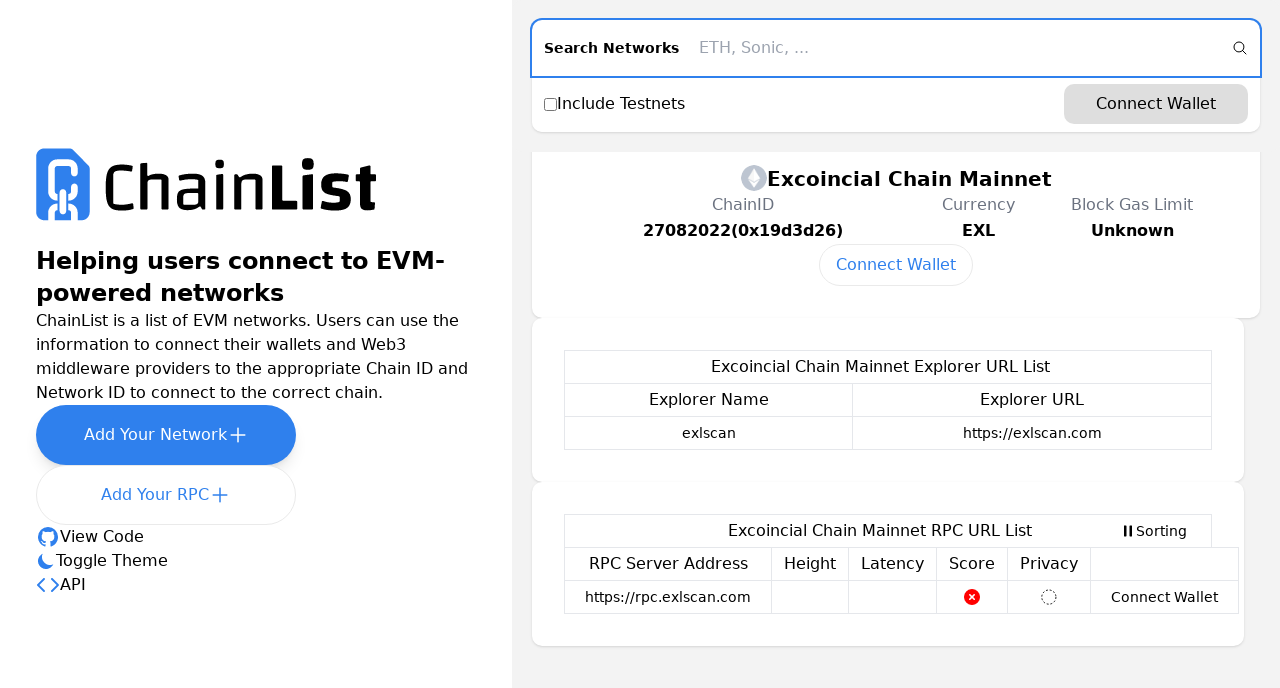

--- FILE ---
content_type: text/html; charset=utf-8
request_url: https://chainlist.org/chain/27082022
body_size: 9152
content:
<!DOCTYPE html><html lang="en"><head><meta charSet="utf-8"/><meta name="viewport" content="width=device-width"/><title>Excoincial Chain Mainnet RPC and Chain settings | ChainList</title><meta name="description" content="Find the best Excoincial Chain Mainnet RPC to connect to your wallets and Web3 middleware providers."/><link rel="icon" href="/favicon.ico"/><meta name="next-head-count" content="5"/><link rel="preload" href="/_next/static/css/9674ef7149bbe0ed.css" as="style"/><link rel="stylesheet" href="/_next/static/css/9674ef7149bbe0ed.css" data-n-g=""/><noscript data-n-css=""></noscript><script defer="" nomodule="" src="/_next/static/chunks/polyfills-42372ed130431b0a.js"></script><script src="/_next/static/chunks/webpack-0b5d8249fb15f5f3.js" defer=""></script><script src="/_next/static/chunks/framework-49c6cecf1f6d5795.js" defer=""></script><script src="/_next/static/chunks/main-a79cf9a6b14e8270.js" defer=""></script><script src="/_next/static/chunks/pages/_app-4dd6e260bef33444.js" defer=""></script><script src="/_next/static/chunks/226-eefb29bccf370931.js" defer=""></script><script src="/_next/static/chunks/924-c18339f747dfa38a.js" defer=""></script><script src="/_next/static/chunks/pages/chain/%5Bchain%5D-f42b34fd1aa7a28a.js" defer=""></script><script src="/_next/static/5WSLhmq8VCSsGXUSTh8Gh/_buildManifest.js" defer=""></script><script src="/_next/static/5WSLhmq8VCSsGXUSTh8Gh/_ssgManifest.js" defer=""></script></head><body><script>(() => { function(){"dark"===localStorage.getItem("theme")&&document.body.classList.add("dark")}; presetTheme() })()</script><div id="__next"><div class="grid grid-cols-1 lg:grid-cols-[40vw,_auto]"><div class="dark:text-[#B3B3B3] text-black dark:bg-[#0D0D0D] bg-white relative h-full"><div class="p-5 sticky top-0 bottom-0 m-auto flex flex-col items-center gap-8 justify-center h-screen max-w-[480px] mx-auto"><figure class="lg:mr-auto"><a href="/"><svg width="501" height="121" viewBox="0 0 501 121" fill="none" xmlns="http://www.w3.org/2000/svg" class="w-full max-w-[22.5rem] -ml-[10px]"><path d="M86.7155 33.8549L65.3105 12.2503C64.1046 11.0345 62.458 10.333 60.7419 10.333H25.353C19.1842 10.333 14.1982 15.3601 14.1982 21.5796V98.9962C14.1982 105.216 19.1842 110.243 25.353 110.243H30.8491V99.6977C30.8491 92.7066 36.4613 87.0248 43.4185 87.0248H43.9983V96.3307H43.4185C41.5632 96.3307 40.1022 97.8271 40.1022 99.6743V110.219H62.7131V99.6743C62.7131 97.8038 61.2057 96.3307 59.3505 96.3307H58.7939V87.0248H59.3505C66.2845 87.0248 71.943 92.6832 71.943 99.6977V110.243H77.4392C83.6079 110.243 88.5939 105.216 88.5939 98.9962V38.4611C88.5939 36.7309 87.9214 35.0708 86.7155 33.8549V33.8549ZM56.011 97.3829C56.011 99.9549 53.9471 102.036 51.3961 102.036C48.8451 102.036 46.7811 99.9549 46.7811 97.3829V71.6163C46.7811 69.0443 48.8451 66.9634 51.3961 66.9634C53.9471 66.9634 56.011 69.0443 56.011 71.6163V97.3829ZM71.943 70.2602C71.943 77.2513 66.2845 82.9564 59.3505 82.9564H58.7939V73.6505H59.3505C61.2057 73.6505 62.7131 72.1307 62.7131 70.2602V63.8536C62.7131 61.2816 64.7771 59.2007 67.3281 59.2007C69.8791 59.2007 71.943 61.2816 71.943 63.8536V70.2602V70.2602ZM71.943 44.5637C71.943 47.1591 69.8791 49.2167 67.3281 49.2167C64.7771 49.2167 62.7131 47.1591 62.7131 44.5637V38.1572C62.7131 36.2866 61.2057 34.8136 59.3505 34.8136H43.4185C41.5632 34.8136 40.1022 36.31 40.1022 38.1572V70.2602C40.1022 72.1307 41.5864 73.6505 43.4185 73.6505H43.9983V82.9564H43.4185C36.4845 82.9564 30.8491 77.2513 30.8491 70.2602V38.1806C30.8491 31.1894 36.4613 25.5077 43.4185 25.5077H59.3505C66.2845 25.5077 71.943 31.1661 71.943 38.1806V44.5871V44.5637Z" fill="url(#paint0_linear_1077_11221)"></path><path d="M149.878 93.2182C149.943 93.8193 149.599 94.399 149.019 94.6136C146.916 95.3435 144.726 95.8802 142.45 96.2237C139.831 96.6101 136.804 96.8033 133.348 96.8033C128.776 96.8033 125.019 96.3096 122.099 95.3435C119.223 94.2916 116.968 92.5957 115.337 90.2557C113.705 87.8514 112.568 84.5883 111.902 80.4665C111.258 76.2803 110.915 71.0637 110.915 64.7952C110.915 58.5267 111.237 53.1383 111.902 49.038C112.61 44.8518 113.834 41.5887 115.53 39.2488C117.226 36.8444 119.566 35.127 122.571 34.161C125.641 33.1735 129.548 32.7012 134.314 32.7012C135.688 32.7012 137.255 32.8085 139.016 33.0017C140.84 33.1305 142.601 33.3667 144.297 33.6887C145.542 33.8819 146.658 34.118 147.603 34.3971C148.225 34.5903 148.633 35.1914 148.526 35.8354L147.646 41.4385C147.538 42.1684 146.83 42.6407 146.1 42.4904C144.833 42.2328 143.481 41.9966 142.043 41.8034C140.089 41.5458 138.221 41.3526 136.461 41.2238C134.701 41.095 133.262 41.0306 132.146 41.0306C128.368 41.0306 125.62 41.4814 123.924 42.4045C122.228 43.2632 121.369 45.2812 121.369 48.4798V86.1984C121.369 86.7994 121.756 87.3147 122.335 87.4649C123.752 87.8084 125.255 88.0875 126.843 88.3022C128.861 88.5598 130.922 88.6886 133.005 88.6886C135.753 88.6886 138.457 88.4524 141.119 88.0016C143.352 87.6367 145.477 87.1644 147.538 86.6277C148.29 86.4345 149.041 86.9283 149.148 87.7011L149.814 93.2182H149.878Z" fill="currentColor"></path><path d="M159.152 94.033V32.2064C159.152 31.5409 159.667 30.9827 160.333 30.9183L167.353 30.3387C168.104 30.2743 168.748 30.8754 168.748 31.6268V47.2766C168.748 48.2641 169.8 48.8652 170.659 48.3929C172.204 47.5128 173.857 46.8473 175.596 46.3965C178.151 45.7524 181.113 45.409 184.505 45.409C189.078 45.409 192.534 46.1174 194.874 47.5557C197.214 48.9296 198.395 50.9905 198.395 53.7169V94.033C198.395 94.7414 197.815 95.3211 197.107 95.3211H189.894C189.185 95.3211 188.605 94.7414 188.605 94.033V54.7259C188.605 54.0175 188.026 53.4378 187.317 53.4378H177.249C174.05 53.4378 171.861 53.8242 170.702 54.6185C169.521 55.3914 168.941 56.8941 168.941 59.1267V94.0545C168.941 94.7629 168.362 95.3425 167.653 95.3425H160.44C159.732 95.3425 159.152 94.7629 159.152 94.0545V94.033Z" fill="currentColor"></path><path d="M247.856 51.0766C246.74 49.0587 244.851 47.6203 242.189 46.7616C239.57 45.8385 236.049 45.3877 231.627 45.3877C229.415 45.3877 227.097 45.5165 224.671 45.7741C222.267 45.9673 219.97 46.2893 217.823 46.7616C216.106 47.1266 214.56 47.5345 213.186 47.9638C212.585 48.157 212.22 48.7796 212.327 49.4021L213.164 54.1035C213.293 54.8334 214.023 55.2842 214.753 55.1125C217.157 54.5114 219.562 54.0391 221.923 53.6956C224.736 53.3092 227.397 53.116 229.952 53.116C233.602 53.116 236.586 53.3951 238.883 53.9318C239.462 54.0606 239.827 54.5973 239.827 55.1769V66.018H238.367C232.163 66.018 227.183 66.2112 223.383 66.5977C219.605 66.9197 216.728 67.6496 214.775 68.7444C212.885 69.7963 211.619 71.3635 210.953 73.4458C210.309 75.4638 209.966 78.1687 209.966 81.5606C209.966 86.8416 211.104 90.6413 213.401 92.9169C215.741 95.1281 219.605 96.2444 224.95 96.2444C228.6 96.2444 231.841 95.7936 234.632 94.8704C237.015 94.0547 239.226 92.874 241.266 91.3283C241.91 90.8345 242.811 91.0063 243.198 91.7147L244.743 94.5699C244.958 94.9778 245.409 95.2354 245.881 95.2354H248.328C249.037 95.2354 249.616 94.6558 249.616 93.9473V59.1055C249.616 55.7136 249.037 53.0302 247.856 51.0766V51.0766ZM238.174 87.5929C237.122 88.3658 235.083 88.7737 232.013 88.7737H220.184C219.476 88.7737 218.896 88.194 218.896 87.4856V78.1043C218.896 75.8931 219.454 74.3904 220.571 73.5961C221.687 72.8233 223.769 72.4154 226.839 72.4154H238.561C239.269 72.4154 239.849 72.995 239.849 73.7034V83.0847C239.849 85.2959 239.291 86.7986 238.174 87.5929V87.5929Z" fill="currentColor"></path><path d="M265.696 46.9139L272.909 45.8406C273.681 45.7332 274.39 46.3343 274.39 47.1072V94.0567C274.39 94.7651 273.81 95.3448 273.102 95.3448H265.889C265.18 95.3448 264.601 94.7651 264.601 94.0567V48.1805C264.601 47.5365 265.073 46.9998 265.696 46.9139V46.9139Z" fill="currentColor"></path><path d="M269.581 37.8744C267.177 37.8744 265.546 37.488 264.687 36.6937C263.914 35.835 263.506 34.2894 263.506 31.9923C263.506 29.6953 263.935 28.0423 264.773 27.2051C265.631 26.3464 267.22 25.9385 269.56 25.9385C271.9 25.9385 273.381 26.3678 274.154 27.2051C275.013 28.0638 275.421 29.6524 275.421 31.9923C275.421 34.3323 275.034 35.835 274.24 36.6937C273.467 37.4666 271.9 37.8744 269.539 37.8744H269.581Z" fill="currentColor"></path><path d="M289.89 94.0342V47.6643C289.89 46.9558 290.47 46.3762 291.178 46.3762H293.625C294.098 46.3762 294.527 46.6338 294.763 47.0417L296.33 49.9398C296.695 50.6268 297.597 50.7985 298.241 50.3477C300.388 48.802 302.706 47.6213 305.175 46.87C308.116 45.8824 311.465 45.4102 315.265 45.4102C319.837 45.4102 323.293 46.1186 325.633 47.5569C327.973 48.9308 329.154 50.9917 329.154 53.7181V94.0342C329.154 94.7426 328.574 95.3223 327.866 95.3223H320.653C319.944 95.3223 319.365 94.7426 319.365 94.0342V54.7271C319.365 54.0187 318.785 53.439 318.077 53.439H308.009C304.81 53.439 302.62 53.8254 301.461 54.6197C300.302 55.414 299.701 56.8953 299.701 59.1279V94.0557C299.701 94.7641 299.121 95.3437 298.413 95.3437H291.199C290.491 95.3437 289.911 94.7641 289.911 94.0557L289.89 94.0342Z" fill="currentColor"></path><path d="M342.185 94.0361V35.4297C342.185 34.7212 342.764 34.1416 343.473 34.1416H355.473C356.181 34.1416 356.761 34.7212 356.761 35.4297V81.9928C356.761 82.7012 357.341 83.2809 358.049 83.2809H376.125C376.833 83.2809 377.413 83.8605 377.413 84.5689V94.0361C377.413 94.7446 376.833 95.3242 376.125 95.3242H343.473C342.764 95.3242 342.185 94.7446 342.185 94.0361V94.0361Z" fill="currentColor"></path><path d="M386.022 47.7924L398.022 46.1824C398.795 46.075 399.482 46.6761 399.482 47.449V94.0121C399.482 94.7206 398.902 95.3002 398.194 95.3002H386.193C385.485 95.3002 384.905 94.7206 384.905 94.0121V49.0805C384.905 48.4365 385.378 47.8998 386.022 47.8139V47.7924Z" fill="currentColor"></path><path d="M392.247 40.0224C389.113 40.0224 386.966 39.4643 385.785 38.348C384.669 37.2317 384.111 35.1278 384.111 31.9936C384.111 28.8593 384.669 26.6481 385.785 25.5318C386.966 24.3511 389.156 23.7715 392.333 23.7715C395.51 23.7715 397.485 24.3511 398.601 25.5318C399.782 26.6481 400.362 28.7949 400.362 31.9936C400.362 35.1922 399.804 37.2531 398.687 38.348C397.571 39.4643 395.424 40.0224 392.226 40.0224H392.247Z" fill="currentColor"></path><path d="M410.752 60.482C410.752 55.1365 412.384 51.208 415.647 48.7392C418.91 46.1846 423.997 44.918 430.91 44.918C434.238 44.918 437.436 45.1112 440.506 45.4976C443.211 45.7767 445.809 46.206 448.32 46.7856C448.986 46.9359 449.415 47.6014 449.308 48.2669L447.977 55.9738C447.848 56.7037 447.14 57.176 446.41 57.0042C445.143 56.7037 443.748 56.4675 442.266 56.2743C440.248 56.0167 438.145 55.8879 435.998 55.8879C434.238 55.8879 432.477 55.9952 430.717 56.1884C429.45 56.2958 428.312 56.4461 427.304 56.6393C426.702 56.7681 426.316 57.3048 426.316 57.9058V63.3801C426.316 64.0241 426.81 64.5823 427.475 64.6467C432.048 65.2048 435.869 65.8703 438.96 66.6646C442.288 67.4374 444.907 68.4679 446.796 69.6915C448.685 70.9367 450.016 72.4609 450.811 74.2856C451.583 76.0459 451.991 78.2356 451.991 80.8332C451.991 84.5471 451.24 87.617 449.737 90.0428C448.234 92.3828 445.83 94.1216 442.503 95.238C439.175 96.2899 434.839 96.8051 429.493 96.8051C426.166 96.8051 422.795 96.5475 419.403 96.0323C416.484 95.5814 413.672 94.9374 411.01 94.1216C410.387 93.9284 410.001 93.2844 410.129 92.6404L411.697 84.3324C411.847 83.5381 412.663 83.1088 413.414 83.3879C417.858 85.0409 422.667 85.8566 427.84 85.8566C429.214 85.8566 430.545 85.7922 431.855 85.6634C432.949 85.5131 434.173 85.2985 435.526 84.9979C436.127 84.8691 436.556 84.3324 436.556 83.7313V78.0854C436.556 77.4413 436.062 76.8832 435.418 76.7973C430.524 76.1962 426.509 75.5522 423.353 74.8867C420.026 74.1139 417.45 73.1264 415.625 71.9456C413.8 70.7005 412.534 69.1763 411.804 67.3516C411.16 65.5268 410.816 63.2298 410.816 60.5034L410.752 60.482Z" fill="currentColor"></path><path d="M487.198 54.6847V47.6648C487.198 46.9564 486.619 46.3767 485.91 46.3767H480.651C479.942 46.3767 479.362 45.7971 479.362 45.0887V35.2136C479.362 34.3764 478.568 33.7538 477.752 33.9685L465.838 36.9525C465.258 37.1027 464.872 37.618 464.872 38.1976V45.1101C464.872 45.8186 464.292 46.3982 463.584 46.3982H460.192C459.483 46.3982 458.904 46.9778 458.904 47.6863V54.7061C458.904 55.4146 459.483 55.9942 460.192 55.9942H463.584C464.292 55.9942 464.872 56.5738 464.872 57.2823V87.6159C464.872 90.6858 465.645 92.9399 467.212 94.3782C468.843 95.8165 471.334 96.525 474.661 96.525C476.035 96.525 477.559 96.4176 479.255 96.2244C480.736 96.0527 482.346 95.7951 484.064 95.4516C484.622 95.3443 485.051 94.8505 485.094 94.2709L485.695 86.6714C485.76 85.9415 485.202 85.3189 484.472 85.276C483.742 85.233 483.033 85.1901 482.411 85.1472H482.325C481.724 85.0613 481.101 84.9754 480.457 84.8895C479.813 84.8037 479.32 84.267 479.32 83.6015V57.2608C479.32 56.5524 479.899 55.9727 480.608 55.9727H485.867C486.576 55.9727 487.155 55.3931 487.155 54.6847H487.198Z" fill="currentColor"></path><defs><linearGradient id="paint0_linear_1077_11221" x1="51.3961" y1="10.333" x2="51.3961" y2="110.243" gradientUnits="userSpaceOnUse"><stop stop-color="#2F80ED"></stop><stop offset="1" stop-color="#2F80ED"></stop></linearGradient></defs></svg></a><figcaption class="font-bold text-2xl">Helping users connect to EVM-powered networks</figcaption></figure><h1 class="font-medium text-base">ChainList is a list of EVM networks. Users can use the information to connect their wallets and Web3 middleware providers to the appropriate Chain ID and Network ID to connect to the correct chain.</h1><div class="flex flex-col gap-4 w-full"><a class="flex items-center justify-center mx-auto lg:ml-0 gap-2 rounded-[50px] max-w-[16.25rem] font-medium py-[18px] px-6 shadow-lg w-full dark:bg-[#2F80ED] bg-[#2F80ED] dark:text-black text-white" href="https://github.com/DefiLlama/chainlist?tab=readme-ov-file#add-a-chain" target="_blank" rel="noopener noreferrer"><span class="text-base font-medium">Add Your Network</span><svg xmlns="http://www.w3.org/2000/svg" fill="none" viewBox="0 0 24 24" stroke-width="1.5" stroke="currentColor" class="w-[22px] h-[22px]"><path stroke-linecap="round" stroke-linejoin="round" d="M12 4.5v15m7.5-7.5h-15"></path></svg></a><a class="flex items-center justify-center mx-auto lg:ml-0 gap-2 rounded-[50px] max-w-[16.25rem] font-medium py-[17px] px-6 w-full dark:bg-[#0D0D0D] bg-white dark:text-[#2F80ED] text-[#2F80ED] border dark:border-[#171717] border-[#EAEAEA]" href="https://github.com/DefiLlama/chainlist/blob/main/constants/extraRpcs.js" target="_blank" rel="noopener noreferrer"><span class="text-base font-medium">Add Your RPC</span><svg xmlns="http://www.w3.org/2000/svg" fill="none" viewBox="0 0 24 24" stroke-width="1.5" stroke="currentColor" class="w-[22px] h-[22px]"><path stroke-linecap="round" stroke-linejoin="round" d="M12 4.5v15m7.5-7.5h-15"></path></svg></a></div><a class="flex items-center gap-2 mx-auto lg:ml-0" href="https://github.com/DefiLlama/chainlist" target="_blank" rel="noopener noreferrer"><svg version="1.1" class="w-6 h-6" viewBox="0 0 24 24"><path fill="#2F80ED" d="M12,2A10,10 0 0,0 2,12C2,16.42 4.87,20.17 8.84,21.5C9.34,21.58 9.5,21.27 9.5,21C9.5,20.77 9.5,20.14 9.5,19.31C6.73,19.91 6.14,17.97 6.14,17.97C5.68,16.81 5.03,16.5 5.03,16.5C4.12,15.88 5.1,15.9 5.1,15.9C6.1,15.97 6.63,16.93 6.63,16.93C7.5,18.45 8.97,18 9.54,17.76C9.63,17.11 9.89,16.67 10.17,16.42C7.95,16.17 5.62,15.31 5.62,11.5C5.62,10.39 6,9.5 6.65,8.79C6.55,8.54 6.2,7.5 6.75,6.15C6.75,6.15 7.59,5.88 9.5,7.17C10.29,6.95 11.15,6.84 12,6.84C12.85,6.84 13.71,6.95 14.5,7.17C16.41,5.88 17.25,6.15 17.25,6.15C17.8,7.5 17.45,8.54 17.35,8.79C18,9.5 18.38,10.39 18.38,11.5C18.38,15.32 16.04,16.16 13.81,16.41C14.17,16.72 14.5,17.33 14.5,18.26C14.5,19.6 14.5,20.68 14.5,21C14.5,21.27 14.66,21.59 15.17,21.5C19.14,20.16 22,16.42 22,12A10,10 0 0,0 12,2Z"></path></svg><span class="text-base font-medium">View Code</span></a><a class="flex items-center gap-2 mx-auto lg:ml-0" href="#" id="theme-toggle"><svg id="theme-toggle-dark-icon" class="w-5 h-5 hidden" fill="#2F80ED" viewBox="0 0 20 20" xmlns="http://www.w3.org/2000/svg"><path d="M17.293 13.293A8 8 0 016.707 2.707a8.001 8.001 0 1010.586 10.586z"></path></svg><svg id="theme-toggle-light-icon" class="w-5 h-5 hidden" fill="#2F80ED" viewBox="0 0 20 20" xmlns="http://www.w3.org/2000/svg"><path d="M10 2a1 1 0 011 1v1a1 1 0 11-2 0V3a1 1 0 011-1zm4 8a4 4 0 11-8 0 4 4 0 018 0zm-.464 4.95l.707.707a1 1 0 001.414-1.414l-.707-.707a1 1 0 00-1.414 1.414zm2.12-10.607a1 1 0 010 1.414l-.706.707a1 1 0 11-1.414-1.414l.707-.707a1 1 0 011.414 0zM17 11a1 1 0 100-2h-1a1 1 0 100 2h1zm-7 4a1 1 0 011 1v1a1 1 0 11-2 0v-1a1 1 0 011-1zM5.05 6.464A1 1 0 106.465 5.05l-.708-.707a1 1 0 00-1.414 1.414l.707.707zm1.414 8.486l-.707.707a1 1 0 01-1.414-1.414l.707-.707a1 1 0 011.414 1.414zM4 11a1 1 0 100-2H3a1 1 0 000 2h1z" fill-rule="evenodd" clip-rule="evenodd"></path></svg><span class="text-base font-medium">Toggle Theme</span></a><a class="flex items-center gap-2 mx-auto lg:ml-0" href="/rpcs.json" target="_blank" rel="noopener noreferrer"><svg xmlns="http://www.w3.org/2000/svg" viewBox="0 0 24 24" class="w-6 h-6" fill="none" stroke="#2F80ED" stroke-width="2" stroke-linecap="round" stroke-linejoin="round"><polyline points="16 18 22 12 16 6"></polyline><polyline points="8 6 2 12 8 18"></polyline></svg><span class="text-base font-medium">API</span></a></div></div><div class="dark:bg-[#181818] bg-[#f3f3f3] p-5 relative flex flex-col gap-5"><div class="sticky top-0 z-50 rounded-[10px] dark:bg-[#181818] bg-[#f3f3f3] p-5 -m-5"><header class="flex items-end gap-2 w-full sticky top-4 shadow rounded-[10px] z-50"><div class="flex flex-col dark:bg-[#0D0D0D] bg-white rounded-[10px] flex-1"><div class="rounded-t-[10px] shadow-sm"><label class="flex sm:items-center flex-col sm:flex-row focus-within:ring-2 dark:ring-[#2F80ED] ring-[#2F80ED] rounded-t-[10px]"><span class="font-bold text-sm dark:text-[#B3B3B3] text-black whitespace-nowrap px-3 pt-4 sm:pt-0">Search Networks</span><input placeholder="ETH, Sonic, ..." autofocus="" class="dark:bg-[#0D0D0D] bg-white dark:text-[#B3B3B3] text-black flex-1 px-3 sm:px-2 pb-4 pt-2 sm:py-4 outline-none" value=""/><svg xmlns="http://www.w3.org/2000/svg" fill="none" viewBox="0 0 24 24" stroke-width="1.5" class="dark:stroke-[#B3B3B3] stroke-black w-4 h-4 mr-3 hidden sm:block"><path stroke-linecap="round" stroke-linejoin="round" d="M21 21l-5.197-5.197m0 0A7.5 7.5 0 105.196 5.196a7.5 7.5 0 0010.607 10.607z"></path></svg></label></div><div class="dark:text-[#B3B3B3] text-black py-2 px-3 flex flex-col sm:flex-row sm:items-center sm:justify-between gap-4"><label class="flex items-center gap-2"><input type="checkbox" name="testnets"/><span>Include Testnets</span></label><button class="flex gap-2 items-center dark:bg-[#212121] bg-[#DEDEDE] justify-center rounded-[10px] py-[8px] px-8 font-medium dark:text-[#B3B3B3] text-black">Connect Wallet</button></div></div></header></div><div class="shadow dark:bg-[#0D0D0D] bg-white p-8 rounded-[10px] flex flex-col gap-3 overflow-hidden"><div class="flex items-center justify-center gap-2"><img src="/unknown-logo.png" width="26" height="26" class="rounded-full flex-shrink-0 flex relative" alt="Excoincial Chain Mainnet logo"/><h1 class="text-xl font-semibold overflow-hidden text-ellipsis relative top-[1px] dark:text-[#B3B3B3]">Excoincial Chain Mainnet</h1></div><table><thead><tr><th class="font-normal text-gray-500 dark:text-[#B3B3B3]">ChainID</th><th class="font-normal text-gray-500 dark:text-[#B3B3B3]">Currency</th><th class="font-normal text-gray-500 dark:text-[#B3B3B3]">Block Gas Limit</th></tr></thead><tbody><tr><td class="text-center font-bold px-4 dark:text-[#B3B3B3]">27082022(0x19d3d26)</td><td class="text-center font-bold px-4 dark:text-[#B3B3B3]">EXL</td><td class="text-center font-bold px-4 dark:text-[#B3B3B3]">Unknown</td></tr></tbody></table><button class="border dark:border-[#171717] border-[#EAEAEA] px-4 py-2 rounded-[50px] dark:text-[#2F80ED] text-[#2F80ED] dark:hover:text-black hover:text-white dark:hover:bg-[#2F80ED] hover:bg-[#2F80ED] w-fit mx-auto">Connect Wallet</button></div><div class="w-full md:max-w-[calc(60vw-56px)] flex flex-col gap-5"><div class="shadow dark:bg-[#0D0D0D] bg-white p-8 rounded-[10px] flex flex-col gap-3 col-span-full relative overflow-x-auto"><table class="m-0 border-collapse whitespace-nowrap dark:text-[#B3B3B3] text-black"><caption class="relative w-full px-3 py-1 text-base font-medium border border-b-0"><span class="mr-4">Excoincial Chain Mainnet Explorer URL List</span></caption><thead><tr><th class="px-3 py-1 font-medium border">Explorer Name</th><th class="px-3 py-1 font-medium border">Explorer URL</th></tr></thead><tbody><tr class="bg-inherit"><td class="px-3 py-1 text-sm border text-center">exlscan</td><td class="border px-3 py-1 max-w-[40ch] text-center"><button class="max-w-[40ch] px-2 py-[2px] -my-[2px] text-center text-sm overflow-hidden whitespace-nowrap text-ellipsis dark:hover:bg-[#222222] dark:hover:text-white hover:bg-[#EAEAEA] rounded-[50px]" data-command="" data-disclosure="" aria-expanded="false">https://exlscan.com</button><div role="presentation" style="position:absolute;top:0;left:0;width:max-content"><div id=":R1bml6:" hidden="" data-dialog="" role="dialog" tabindex="-1" data-placing="" class="max-w-md p-1 text-sm border border-gray-500 rounded bg-neutral-50 text-black drop-shadow" style="position:relative;display:none"><p>Copied!</p></div></div></td></tr></tbody></table></div><div class="shadow dark:bg-[#0D0D0D] bg-white p-8 rounded-[10px] flex flex-col gap-3 col-span-full relative overflow-x-auto"><table class="m-0 border-collapse whitespace-nowrap dark:text-[#B3B3B3] text-black"><caption class="relative w-full px-3 py-1 text-base font-medium border border-b-0"><span class="mr-4">Excoincial Chain Mainnet RPC URL List</span><button class="text-sm font-normal flex items-center gap-1 absolute right-4 top-[2px] bottom-[2px] dark:hover:bg-[#171717] hover:bg-[#EAEAEA] px-2 rounded-[10px]"><span><span class="sr-only">Pause</span><svg xmlns="http://www.w3.org/2000/svg" viewBox="0 0 20 20" fill="currentColor" class="w-4 h-4"><path d="M5.75 3a.75.75 0 00-.75.75v12.5c0 .414.336.75.75.75h1.5a.75.75 0 00.75-.75V3.75A.75.75 0 007.25 3h-1.5zM12.75 3a.75.75 0 00-.75.75v12.5c0 .414.336.75.75.75h1.5a.75.75 0 00.75-.75V3.75a.75.75 0 00-.75-.75h-1.5z"></path></svg></span><span>Sorting</span></button></caption><thead><tr><th class="px-3 py-1 font-medium border">RPC Server Address</th><th class="px-3 py-1 font-medium border">Height</th><th class="px-3 py-1 font-medium border">Latency</th><th class="px-3 py-1 font-medium border">Score</th><th class="px-3 py-1 font-medium border">Privacy</th><th class="px-3 py-1 font-medium border"></th></tr></thead><tbody><tr class="bg-inherit"><td class="border px-3 py-1 max-w-[40ch]"><div class="rounded h-5 w-full min-w-[40px] animate-pulse dark:bg-[#171717] bg-[#EAEAEA]"></div></td><td class="px-3 py-1 text-sm text-center border"><div class="rounded h-5 w-full min-w-[40px] animate-pulse dark:bg-[#171717] bg-[#EAEAEA]"></div></td><td class="px-3 py-1 text-sm text-center border"><div class="rounded h-5 w-full min-w-[40px] animate-pulse dark:bg-[#171717] bg-[#EAEAEA]"></div></td><td class="px-3 py-1 text-sm border"><div class="rounded h-5 w-full min-w-[40px] animate-pulse dark:bg-[#171717] bg-[#EAEAEA]"></div></td><td class="px-3 py-1 text-sm border"><div class="focus-visible:ariakit-outline aria-disabled:opacity-50" style="font-weight:inherit"><div class="rounded h-5 w-full min-w-[40px] animate-pulse dark:bg-[#171717] bg-[#EAEAEA]"></div></div><span id=":R2nql6:" style="position:fixed" hidden=""></span></td><td class="px-3 py-1 text-sm text-center border"><div class="rounded h-5 w-full min-w-[40px] animate-pulse dark:bg-[#171717] bg-[#EAEAEA]"></div></td></tr></tbody></table></div></div></div></div></div><script id="__NEXT_DATA__" type="application/json">{"props":{"pageProps":{"chain":{"name":"Excoincial Chain Mainnet","chain":"EXL","icon":"exl","rpc":[{"url":"https://rpc.exlscan.com"}],"faucets":[],"nativeCurrency":{"name":"Exlcoin","symbol":"EXL","decimals":18},"infoURL":"","shortName":"exl","chainId":27082022,"networkId":27082022,"explorers":[{"name":"exlscan","url":"https://exlscan.com","icon":"exl","standard":"EIP3091"}]}},"__N_SSG":true},"page":"/chain/[chain]","query":{"chain":"27082022"},"buildId":"5WSLhmq8VCSsGXUSTh8Gh","isFallback":false,"gsp":true,"scriptLoader":[{"id":"hypelab","strategy":"afterInteractive","dangerouslySetInnerHTML":{"__html":"!(function (h, y, p, e, l, a, b) {\n                ((l = document.createElement(h)).async = !0),\n                  (l.src = y),\n                  (l.onload = function () {\n                    (a = { URL: p, propertySlug: e, environment: '\u003cenvironment\u003e' }), HypeLab.initialize(a);\n                  }),\n                  (b = document.getElementsByTagName(h)[0]).parentNode.insertBefore(l, b);\n              })('script', 'https://api.hypelab.com/v1/scripts/hp-sdk.js?v=0', 'https://api.hypelab.com', 'chainlist');"}}]}</script><script defer src="https://static.cloudflareinsights.com/beacon.min.js/vcd15cbe7772f49c399c6a5babf22c1241717689176015" integrity="sha512-ZpsOmlRQV6y907TI0dKBHq9Md29nnaEIPlkf84rnaERnq6zvWvPUqr2ft8M1aS28oN72PdrCzSjY4U6VaAw1EQ==" data-cf-beacon='{"version":"2024.11.0","token":"14b6063e6a004a54b5a1d01e3bb127fa","r":1,"server_timing":{"name":{"cfCacheStatus":true,"cfEdge":true,"cfExtPri":true,"cfL4":true,"cfOrigin":true,"cfSpeedBrain":true},"location_startswith":null}}' crossorigin="anonymous"></script>
</body></html>

--- FILE ---
content_type: application/javascript; charset=utf-8
request_url: https://chainlist.org/_next/static/chunks/pages/chain/%5Bchain%5D-f42b34fd1aa7a28a.js
body_size: 1420
content:
(self.webpackChunk_N_E=self.webpackChunk_N_E||[]).push([[302],{995:function(e,n,t){(window.__NEXT_P=window.__NEXT_P||[]).push(["/chain/[chain]",function(){return t(5910)}])},5910:function(e,n,t){"use strict";t.r(n),t.d(n,{__N_SSG:function(){return g},default:function(){return v}});var l=t(5893),r=t(7294),a=t(9008),s=t.n(a);t(1664);var i=t(6396),c=t(5103),o=t(5178),d=t(5309),x=t(5162);let u=["https://polygon.dex.guru"];function h(e){var n;let{chain:t,lang:r}=e,a=(0,i.p8)("Common",r),s=null===(n=t.explorers)||void 0===n?void 0:n.filter(e=>!u.includes(null==e?void 0:e.url));return s&&s.length>0?(0,l.jsx)("div",{className:"shadow dark:bg-[#0D0D0D] bg-white p-8 rounded-[10px] flex flex-col gap-3 col-span-full relative overflow-x-auto",children:(0,l.jsxs)("table",{className:"m-0 border-collapse whitespace-nowrap dark:text-[#B3B3B3] text-black",children:[(0,l.jsx)("caption",{className:"relative w-full px-3 py-1 text-base font-medium border border-b-0",children:(0,l.jsx)("span",{className:"mr-4",children:"".concat(t.name," ").concat(a("explorer-url-list"))})}),(0,l.jsx)("thead",{children:(0,l.jsxs)("tr",{children:[(0,l.jsx)("th",{className:"px-3 py-1 font-medium border",children:a("explorer-name")}),(0,l.jsx)("th",{className:"px-3 py-1 font-medium border",children:a("explorer-url")})]})}),(0,l.jsx)("tbody",{children:null==s?void 0:s.map((e,n)=>(0,l.jsx)(p,{isLoading:t.isLoading,explorer:e,className:"bg-inherit"},"explorer"+n))})]})}):null}let m=()=>(0,l.jsx)("div",{className:"rounded h-5 w-full min-w-[40px] animate-pulse dark:bg-[#171717] bg-[#EAEAEA]"}),p=e=>{let{isLoading:n,explorer:t,className:r}=e;return(0,l.jsxs)("tr",{className:r,children:[(0,l.jsx)("td",{className:"px-3 py-1 text-sm border text-center",children:n?(0,l.jsx)(m,{}):null==t?void 0:t.name}),(0,l.jsx)("td",{className:"border px-3 py-1 max-w-[40ch] text-center",children:n?(0,l.jsx)(m,{}):(null==t?void 0:t.url)?(0,l.jsx)(x.Z,{url:t.url}):null})]})};var f=t(7e3);async function j(e){if(!e)return null;try{let n=await fetch(e,{method:"POST",headers:{"Content-Type":"application/json"},body:JSON.stringify({jsonrpc:"2.0",method:"eth_getBlockByNumber",params:["latest",!1],id:1})}),t=await n.json();if(t.result&&t.result.gasLimit)return parseInt(t.result.gasLimit,16);return"Unknown"}catch(e){console.error("Error fetching block gas limit:",e)}}var g=!0,v=function(e){var n;let{chain:t}=e,a=(0,i.p8)("Common","en"),x=r.useMemo(()=>(null==t?void 0:t.chainSlug)?"https://icons.llamao.fi/icons/chains/rsz_".concat(t.chainSlug,".jpg"):"/unknown-logo.png",[t]),{data:u}=(0,f.a)({queryKey:["blockGasLimit",null==t?void 0:null===(n=t.rpc)||void 0===n?void 0:n[0]],queryFn:()=>{var e,n;return j(null==t?void 0:null===(n=t.rpc)||void 0===n?void 0:null===(e=n[0])||void 0===e?void 0:e.url)}});return(0,l.jsxs)(l.Fragment,{children:[(0,l.jsxs)(s(),{children:[(0,l.jsx)("title",{children:"".concat(t.name," RPC and Chain settings | ChainList")}),(0,l.jsx)("meta",{name:"description",content:"Find the best ".concat(t.name," RPC to connect to your wallets and Web3 middleware providers.")}),(0,l.jsx)("link",{rel:"icon",href:"/favicon.ico"})]}),(0,l.jsxs)(o.Z,{lang:"en",children:[(0,l.jsxs)("div",{className:"shadow dark:bg-[#0D0D0D] bg-white p-8 rounded-[10px] flex flex-col gap-3 overflow-hidden",children:[(0,l.jsxs)("div",{className:"flex items-center justify-center gap-2",children:[(0,l.jsx)("img",{src:x,width:26,height:26,className:"rounded-full flex-shrink-0 flex relative",alt:t.name+" logo"}),(0,l.jsx)("h1",{className:"text-xl font-semibold overflow-hidden text-ellipsis relative top-[1px] dark:text-[#B3B3B3]",children:t.name})]}),(0,l.jsxs)("table",{children:[(0,l.jsx)("thead",{children:(0,l.jsxs)("tr",{children:[(0,l.jsx)("th",{className:"font-normal text-gray-500 dark:text-[#B3B3B3]",children:"ChainID"}),(0,l.jsx)("th",{className:"font-normal text-gray-500 dark:text-[#B3B3B3]",children:a("currency")}),(0,l.jsx)("th",{className:"font-normal text-gray-500 dark:text-[#B3B3B3]",children:"Block Gas Limit"})]})}),(0,l.jsx)("tbody",{children:(0,l.jsxs)("tr",{children:[(0,l.jsx)("td",{className:"text-center font-bold px-4 dark:text-[#B3B3B3]",children:"".concat(t.chainId,"(0x").concat(Number(t.chainId).toString(16),")")}),(0,l.jsx)("td",{className:"text-center font-bold px-4 dark:text-[#B3B3B3]",children:t.nativeCurrency?t.nativeCurrency.symbol:"none"}),(0,l.jsx)("td",{className:"text-center font-bold px-4 dark:text-[#B3B3B3]",children:null!=u?u:"Unknown"})]})})]}),(0,l.jsx)(c.Z,{chain:t,buttonOnly:!0,lang:"en"})]}),(0,l.jsxs)("div",{className:"w-full md:max-w-[calc(60vw-56px)] flex flex-col gap-5",children:[(0,l.jsx)(h,{chain:t,lang:"en"}),(0,l.jsx)(d.Z,{chain:t,lang:"en"})]})]})]})}}},function(e){e.O(0,[226,924,888,774,179],function(){return e(e.s=995)}),_N_E=e.O()}]);

--- FILE ---
content_type: application/javascript; charset=utf-8
request_url: https://chainlist.org/_next/static/5WSLhmq8VCSsGXUSTh8Gh/_buildManifest.js
body_size: 31
content:
self.__BUILD_MANIFEST=function(a,c){return{__rewrites:{afterFiles:[],beforeFiles:[],fallback:[]},"/":[a,c,"static/chunks/pages/index-f525361293fbabee.js"],"/_error":["static/chunks/pages/_error-7a92967bea80186d.js"],"/add-network/[chain]":[a,c,"static/chunks/pages/add-network/[chain]-076ef4dd439c6185.js"],"/chain/[chain]":[a,c,"static/chunks/pages/chain/[chain]-f42b34fd1aa7a28a.js"],"/zh":[a,c,"static/chunks/pages/zh-ae01c6045d8b7702.js"],"/zh/chain/[chain]":[a,c,"static/chunks/pages/zh/chain/[chain]-e5a834167bb6862d.js"],sortedPages:["/","/_app","/_error","/add-network/[chain]","/chain/[chain]","/zh","/zh/chain/[chain]"]}}("static/chunks/226-eefb29bccf370931.js","static/chunks/924-c18339f747dfa38a.js"),self.__BUILD_MANIFEST_CB&&self.__BUILD_MANIFEST_CB();

--- FILE ---
content_type: application/javascript; charset=utf-8
request_url: https://chainlist.org/_next/static/chunks/924-c18339f747dfa38a.js
body_size: 49861
content:
"use strict";(self.webpackChunk_N_E=self.webpackChunk_N_E||[]).push([[924],{5162:function(t,e,r){r.d(e,{Z:function(){return p}});var i=r(5893),a=r(8848),n=r(8560),s=r(4150),c=r(7294),o=r(455),l=r(5814);function p(t){let{url:e}=t,[r,p]=(0,c.useState)(!1);(0,c.useEffect)(()=>{r&&setTimeout(()=>{p(!1)},500)},[r]);let g=(0,a.pN)({placement:"bottom",open:r});return(0,i.jsxs)(i.Fragment,{children:[(0,i.jsx)(n.x,{store:g,render:(0,i.jsx)("button",{className:"max-w-[40ch] px-2 py-[2px] -my-[2px] text-center text-sm overflow-hidden whitespace-nowrap text-ellipsis dark:hover:bg-[#222222] dark:hover:text-white hover:bg-[#EAEAEA] rounded-[50px]",onClick:()=>{navigator.clipboard.writeText(e).then(()=>{p(!0),e.includes("eth.llamarpc")&&o.r9(l.yy[1],0)},()=>{console.error("Failed to copy ".concat(e))})},children:e})}),g.show?(0,i.jsx)(s.J,{store:g,className:"max-w-md p-1 text-sm border border-gray-500 rounded bg-neutral-50 text-black drop-shadow",children:(0,i.jsx)("p",{children:"Copied!"})}):null]})}},5178:function(t,e,r){r.d(e,{Z:function(){return m}});var i=r(5893),a=r(7294),n=r(1664),s=r.n(n),c=r(1163),o=r(6396);let l={"Coinbase Wallet":"/connectors/coinbaseWalletIcon.svg","Ctrl Wallet":"/connectors/icn-ctrl.svg",Taho:"/connectors/icn-taho.svg","Brave Wallet":"/connectors/icn-bravewallet.svg",Metamask:"/connectors/icn-metamask.svg",imToken:"/connectors/icn-imtoken.svg",Wallet:"/connectors/icn-metamask.svg","Trust Wallet":"/connectors/icon-trust.svg"};var p=r(1705),g=r(8093),h=function(t){var e;let{lang:r,chainName:n,setChainName:s}=t,h=(0,o.p8)("Common",r),d=(0,c.useRouter)(),{testnets:u,testnet:k,search:m}=d.query,b="string"==typeof u&&"true"===u||"string"==typeof k&&"true"===k,y=a.useRef(null),{mutate:w}=(0,p.Z)(),{data:D}=(0,g.Z)(),v=null!==(e=null==D?void 0:D.address)&&void 0!==e?e:null;return(0,i.jsx)("div",{className:"sticky top-0 z-50 rounded-[10px] dark:bg-[#181818] bg-[#f3f3f3] p-5 -m-5",children:(0,i.jsx)("header",{className:"flex items-end gap-2 w-full sticky top-4 shadow rounded-[10px] z-50",children:(0,i.jsxs)("div",{className:"flex flex-col dark:bg-[#0D0D0D] bg-white rounded-[10px] flex-1",children:[(0,i.jsx)("div",{className:"rounded-t-[10px] shadow-sm",children:(0,i.jsxs)("label",{className:"flex sm:items-center flex-col sm:flex-row focus-within:ring-2 dark:ring-[#2F80ED] ring-[#2F80ED] rounded-t-[10px]",children:[(0,i.jsx)("span",{className:"font-bold text-sm dark:text-[#B3B3B3] text-black whitespace-nowrap px-3 pt-4 sm:pt-0",children:h("search-networks")}),s?(0,i.jsx)("input",{placeholder:"ETH, Sonic, ...",autoFocus:!0,value:n,onChange:t=>{s(t.target.value)},onKeyUp:t=>{clearTimeout(y.current),y.current=setTimeout(()=>{d.push({pathname:d.pathname.includes("/chain/")?"/":d.pathname,query:{...d.query,search:t.target.value}},void 0,{shallow:!0}).then(()=>{clearTimeout(y.current)})},1e3)},className:"dark:bg-[#0D0D0D] bg-white dark:text-[#B3B3B3] text-black flex-1 px-3 sm:px-2 pb-4 pt-2 sm:py-4 outline-none"}):(0,i.jsx)("input",{placeholder:"ETH, Sonic, ...",autoFocus:!0,defaultValue:null!=m?m:"",onKeyUp:t=>{clearTimeout(y.current),y.current=setTimeout(()=>{d.push({pathname:d.pathname.includes("/chain/")?"/":d.pathname,query:{...d.query,search:t.target.value}},void 0,{shallow:!0}).then(()=>{clearTimeout(y.current)})},100)},className:"dark:bg-[#0D0D0D] bg-white dark:text-[#B3B3B3] text-black flex-1 px-3 sm:px-2 pb-4 pt-2 sm:py-4 outline-none"}),(0,i.jsx)("svg",{xmlns:"http://www.w3.org/2000/svg",fill:"none",viewBox:"0 0 24 24",strokeWidth:1.5,className:"dark:stroke-[#B3B3B3] stroke-black w-4 h-4 mr-3 hidden sm:block",children:(0,i.jsx)("path",{strokeLinecap:"round",strokeLinejoin:"round",d:"M21 21l-5.197-5.197m0 0A7.5 7.5 0 105.196 5.196a7.5 7.5 0 0010.607 10.607z"})})]})}),(0,i.jsxs)("div",{className:"dark:text-[#B3B3B3] text-black py-2 px-3 flex flex-col sm:flex-row sm:items-center sm:justify-between gap-4",children:[(0,i.jsxs)("label",{className:"flex items-center gap-2",children:[(0,i.jsx)("input",{type:"checkbox",name:"testnets",checked:b,onChange:()=>d.push({pathname:d.pathname,query:{...d.query,testnets:!b}},void 0,{shallow:!0})}),(0,i.jsx)("span",{children:"Include Testnets"})]}),(0,i.jsx)("button",{className:"flex gap-2 items-center dark:bg-[#212121] bg-[#DEDEDE] justify-center rounded-[10px] py-[8px] px-8 font-medium dark:text-[#B3B3B3] text-black",onClick:w,children:v?(0,i.jsxs)(i.Fragment,{children:[(0,i.jsx)("img",{src:l[(0,o.VH)()],width:20,height:20,alt:""}),(0,i.jsx)("span",{children:(0,o.Tg)(v)})]}):h("connect-wallet")})]})]})})})};function d(){return(0,i.jsxs)("svg",{width:"501",height:"121",viewBox:"0 0 501 121",fill:"none",xmlns:"http://www.w3.org/2000/svg",className:"w-full max-w-[22.5rem] -ml-[10px]",children:[(0,i.jsx)("path",{d:"M86.7155 33.8549L65.3105 12.2503C64.1046 11.0345 62.458 10.333 60.7419 10.333H25.353C19.1842 10.333 14.1982 15.3601 14.1982 21.5796V98.9962C14.1982 105.216 19.1842 110.243 25.353 110.243H30.8491V99.6977C30.8491 92.7066 36.4613 87.0248 43.4185 87.0248H43.9983V96.3307H43.4185C41.5632 96.3307 40.1022 97.8271 40.1022 99.6743V110.219H62.7131V99.6743C62.7131 97.8038 61.2057 96.3307 59.3505 96.3307H58.7939V87.0248H59.3505C66.2845 87.0248 71.943 92.6832 71.943 99.6977V110.243H77.4392C83.6079 110.243 88.5939 105.216 88.5939 98.9962V38.4611C88.5939 36.7309 87.9214 35.0708 86.7155 33.8549V33.8549ZM56.011 97.3829C56.011 99.9549 53.9471 102.036 51.3961 102.036C48.8451 102.036 46.7811 99.9549 46.7811 97.3829V71.6163C46.7811 69.0443 48.8451 66.9634 51.3961 66.9634C53.9471 66.9634 56.011 69.0443 56.011 71.6163V97.3829ZM71.943 70.2602C71.943 77.2513 66.2845 82.9564 59.3505 82.9564H58.7939V73.6505H59.3505C61.2057 73.6505 62.7131 72.1307 62.7131 70.2602V63.8536C62.7131 61.2816 64.7771 59.2007 67.3281 59.2007C69.8791 59.2007 71.943 61.2816 71.943 63.8536V70.2602V70.2602ZM71.943 44.5637C71.943 47.1591 69.8791 49.2167 67.3281 49.2167C64.7771 49.2167 62.7131 47.1591 62.7131 44.5637V38.1572C62.7131 36.2866 61.2057 34.8136 59.3505 34.8136H43.4185C41.5632 34.8136 40.1022 36.31 40.1022 38.1572V70.2602C40.1022 72.1307 41.5864 73.6505 43.4185 73.6505H43.9983V82.9564H43.4185C36.4845 82.9564 30.8491 77.2513 30.8491 70.2602V38.1806C30.8491 31.1894 36.4613 25.5077 43.4185 25.5077H59.3505C66.2845 25.5077 71.943 31.1661 71.943 38.1806V44.5871V44.5637Z",fill:"url(#paint0_linear_1077_11221)"}),(0,i.jsx)("path",{d:"M149.878 93.2182C149.943 93.8193 149.599 94.399 149.019 94.6136C146.916 95.3435 144.726 95.8802 142.45 96.2237C139.831 96.6101 136.804 96.8033 133.348 96.8033C128.776 96.8033 125.019 96.3096 122.099 95.3435C119.223 94.2916 116.968 92.5957 115.337 90.2557C113.705 87.8514 112.568 84.5883 111.902 80.4665C111.258 76.2803 110.915 71.0637 110.915 64.7952C110.915 58.5267 111.237 53.1383 111.902 49.038C112.61 44.8518 113.834 41.5887 115.53 39.2488C117.226 36.8444 119.566 35.127 122.571 34.161C125.641 33.1735 129.548 32.7012 134.314 32.7012C135.688 32.7012 137.255 32.8085 139.016 33.0017C140.84 33.1305 142.601 33.3667 144.297 33.6887C145.542 33.8819 146.658 34.118 147.603 34.3971C148.225 34.5903 148.633 35.1914 148.526 35.8354L147.646 41.4385C147.538 42.1684 146.83 42.6407 146.1 42.4904C144.833 42.2328 143.481 41.9966 142.043 41.8034C140.089 41.5458 138.221 41.3526 136.461 41.2238C134.701 41.095 133.262 41.0306 132.146 41.0306C128.368 41.0306 125.62 41.4814 123.924 42.4045C122.228 43.2632 121.369 45.2812 121.369 48.4798V86.1984C121.369 86.7994 121.756 87.3147 122.335 87.4649C123.752 87.8084 125.255 88.0875 126.843 88.3022C128.861 88.5598 130.922 88.6886 133.005 88.6886C135.753 88.6886 138.457 88.4524 141.119 88.0016C143.352 87.6367 145.477 87.1644 147.538 86.6277C148.29 86.4345 149.041 86.9283 149.148 87.7011L149.814 93.2182H149.878Z",fill:"currentColor"}),(0,i.jsx)("path",{d:"M159.152 94.033V32.2064C159.152 31.5409 159.667 30.9827 160.333 30.9183L167.353 30.3387C168.104 30.2743 168.748 30.8754 168.748 31.6268V47.2766C168.748 48.2641 169.8 48.8652 170.659 48.3929C172.204 47.5128 173.857 46.8473 175.596 46.3965C178.151 45.7524 181.113 45.409 184.505 45.409C189.078 45.409 192.534 46.1174 194.874 47.5557C197.214 48.9296 198.395 50.9905 198.395 53.7169V94.033C198.395 94.7414 197.815 95.3211 197.107 95.3211H189.894C189.185 95.3211 188.605 94.7414 188.605 94.033V54.7259C188.605 54.0175 188.026 53.4378 187.317 53.4378H177.249C174.05 53.4378 171.861 53.8242 170.702 54.6185C169.521 55.3914 168.941 56.8941 168.941 59.1267V94.0545C168.941 94.7629 168.362 95.3425 167.653 95.3425H160.44C159.732 95.3425 159.152 94.7629 159.152 94.0545V94.033Z",fill:"currentColor"}),(0,i.jsx)("path",{d:"M247.856 51.0766C246.74 49.0587 244.851 47.6203 242.189 46.7616C239.57 45.8385 236.049 45.3877 231.627 45.3877C229.415 45.3877 227.097 45.5165 224.671 45.7741C222.267 45.9673 219.97 46.2893 217.823 46.7616C216.106 47.1266 214.56 47.5345 213.186 47.9638C212.585 48.157 212.22 48.7796 212.327 49.4021L213.164 54.1035C213.293 54.8334 214.023 55.2842 214.753 55.1125C217.157 54.5114 219.562 54.0391 221.923 53.6956C224.736 53.3092 227.397 53.116 229.952 53.116C233.602 53.116 236.586 53.3951 238.883 53.9318C239.462 54.0606 239.827 54.5973 239.827 55.1769V66.018H238.367C232.163 66.018 227.183 66.2112 223.383 66.5977C219.605 66.9197 216.728 67.6496 214.775 68.7444C212.885 69.7963 211.619 71.3635 210.953 73.4458C210.309 75.4638 209.966 78.1687 209.966 81.5606C209.966 86.8416 211.104 90.6413 213.401 92.9169C215.741 95.1281 219.605 96.2444 224.95 96.2444C228.6 96.2444 231.841 95.7936 234.632 94.8704C237.015 94.0547 239.226 92.874 241.266 91.3283C241.91 90.8345 242.811 91.0063 243.198 91.7147L244.743 94.5699C244.958 94.9778 245.409 95.2354 245.881 95.2354H248.328C249.037 95.2354 249.616 94.6558 249.616 93.9473V59.1055C249.616 55.7136 249.037 53.0302 247.856 51.0766V51.0766ZM238.174 87.5929C237.122 88.3658 235.083 88.7737 232.013 88.7737H220.184C219.476 88.7737 218.896 88.194 218.896 87.4856V78.1043C218.896 75.8931 219.454 74.3904 220.571 73.5961C221.687 72.8233 223.769 72.4154 226.839 72.4154H238.561C239.269 72.4154 239.849 72.995 239.849 73.7034V83.0847C239.849 85.2959 239.291 86.7986 238.174 87.5929V87.5929Z",fill:"currentColor"}),(0,i.jsx)("path",{d:"M265.696 46.9139L272.909 45.8406C273.681 45.7332 274.39 46.3343 274.39 47.1072V94.0567C274.39 94.7651 273.81 95.3448 273.102 95.3448H265.889C265.18 95.3448 264.601 94.7651 264.601 94.0567V48.1805C264.601 47.5365 265.073 46.9998 265.696 46.9139V46.9139Z",fill:"currentColor"}),(0,i.jsx)("path",{d:"M269.581 37.8744C267.177 37.8744 265.546 37.488 264.687 36.6937C263.914 35.835 263.506 34.2894 263.506 31.9923C263.506 29.6953 263.935 28.0423 264.773 27.2051C265.631 26.3464 267.22 25.9385 269.56 25.9385C271.9 25.9385 273.381 26.3678 274.154 27.2051C275.013 28.0638 275.421 29.6524 275.421 31.9923C275.421 34.3323 275.034 35.835 274.24 36.6937C273.467 37.4666 271.9 37.8744 269.539 37.8744H269.581Z",fill:"currentColor"}),(0,i.jsx)("path",{d:"M289.89 94.0342V47.6643C289.89 46.9558 290.47 46.3762 291.178 46.3762H293.625C294.098 46.3762 294.527 46.6338 294.763 47.0417L296.33 49.9398C296.695 50.6268 297.597 50.7985 298.241 50.3477C300.388 48.802 302.706 47.6213 305.175 46.87C308.116 45.8824 311.465 45.4102 315.265 45.4102C319.837 45.4102 323.293 46.1186 325.633 47.5569C327.973 48.9308 329.154 50.9917 329.154 53.7181V94.0342C329.154 94.7426 328.574 95.3223 327.866 95.3223H320.653C319.944 95.3223 319.365 94.7426 319.365 94.0342V54.7271C319.365 54.0187 318.785 53.439 318.077 53.439H308.009C304.81 53.439 302.62 53.8254 301.461 54.6197C300.302 55.414 299.701 56.8953 299.701 59.1279V94.0557C299.701 94.7641 299.121 95.3437 298.413 95.3437H291.199C290.491 95.3437 289.911 94.7641 289.911 94.0557L289.89 94.0342Z",fill:"currentColor"}),(0,i.jsx)("path",{d:"M342.185 94.0361V35.4297C342.185 34.7212 342.764 34.1416 343.473 34.1416H355.473C356.181 34.1416 356.761 34.7212 356.761 35.4297V81.9928C356.761 82.7012 357.341 83.2809 358.049 83.2809H376.125C376.833 83.2809 377.413 83.8605 377.413 84.5689V94.0361C377.413 94.7446 376.833 95.3242 376.125 95.3242H343.473C342.764 95.3242 342.185 94.7446 342.185 94.0361V94.0361Z",fill:"currentColor"}),(0,i.jsx)("path",{d:"M386.022 47.7924L398.022 46.1824C398.795 46.075 399.482 46.6761 399.482 47.449V94.0121C399.482 94.7206 398.902 95.3002 398.194 95.3002H386.193C385.485 95.3002 384.905 94.7206 384.905 94.0121V49.0805C384.905 48.4365 385.378 47.8998 386.022 47.8139V47.7924Z",fill:"currentColor"}),(0,i.jsx)("path",{d:"M392.247 40.0224C389.113 40.0224 386.966 39.4643 385.785 38.348C384.669 37.2317 384.111 35.1278 384.111 31.9936C384.111 28.8593 384.669 26.6481 385.785 25.5318C386.966 24.3511 389.156 23.7715 392.333 23.7715C395.51 23.7715 397.485 24.3511 398.601 25.5318C399.782 26.6481 400.362 28.7949 400.362 31.9936C400.362 35.1922 399.804 37.2531 398.687 38.348C397.571 39.4643 395.424 40.0224 392.226 40.0224H392.247Z",fill:"currentColor"}),(0,i.jsx)("path",{d:"M410.752 60.482C410.752 55.1365 412.384 51.208 415.647 48.7392C418.91 46.1846 423.997 44.918 430.91 44.918C434.238 44.918 437.436 45.1112 440.506 45.4976C443.211 45.7767 445.809 46.206 448.32 46.7856C448.986 46.9359 449.415 47.6014 449.308 48.2669L447.977 55.9738C447.848 56.7037 447.14 57.176 446.41 57.0042C445.143 56.7037 443.748 56.4675 442.266 56.2743C440.248 56.0167 438.145 55.8879 435.998 55.8879C434.238 55.8879 432.477 55.9952 430.717 56.1884C429.45 56.2958 428.312 56.4461 427.304 56.6393C426.702 56.7681 426.316 57.3048 426.316 57.9058V63.3801C426.316 64.0241 426.81 64.5823 427.475 64.6467C432.048 65.2048 435.869 65.8703 438.96 66.6646C442.288 67.4374 444.907 68.4679 446.796 69.6915C448.685 70.9367 450.016 72.4609 450.811 74.2856C451.583 76.0459 451.991 78.2356 451.991 80.8332C451.991 84.5471 451.24 87.617 449.737 90.0428C448.234 92.3828 445.83 94.1216 442.503 95.238C439.175 96.2899 434.839 96.8051 429.493 96.8051C426.166 96.8051 422.795 96.5475 419.403 96.0323C416.484 95.5814 413.672 94.9374 411.01 94.1216C410.387 93.9284 410.001 93.2844 410.129 92.6404L411.697 84.3324C411.847 83.5381 412.663 83.1088 413.414 83.3879C417.858 85.0409 422.667 85.8566 427.84 85.8566C429.214 85.8566 430.545 85.7922 431.855 85.6634C432.949 85.5131 434.173 85.2985 435.526 84.9979C436.127 84.8691 436.556 84.3324 436.556 83.7313V78.0854C436.556 77.4413 436.062 76.8832 435.418 76.7973C430.524 76.1962 426.509 75.5522 423.353 74.8867C420.026 74.1139 417.45 73.1264 415.625 71.9456C413.8 70.7005 412.534 69.1763 411.804 67.3516C411.16 65.5268 410.816 63.2298 410.816 60.5034L410.752 60.482Z",fill:"currentColor"}),(0,i.jsx)("path",{d:"M487.198 54.6847V47.6648C487.198 46.9564 486.619 46.3767 485.91 46.3767H480.651C479.942 46.3767 479.362 45.7971 479.362 45.0887V35.2136C479.362 34.3764 478.568 33.7538 477.752 33.9685L465.838 36.9525C465.258 37.1027 464.872 37.618 464.872 38.1976V45.1101C464.872 45.8186 464.292 46.3982 463.584 46.3982H460.192C459.483 46.3982 458.904 46.9778 458.904 47.6863V54.7061C458.904 55.4146 459.483 55.9942 460.192 55.9942H463.584C464.292 55.9942 464.872 56.5738 464.872 57.2823V87.6159C464.872 90.6858 465.645 92.9399 467.212 94.3782C468.843 95.8165 471.334 96.525 474.661 96.525C476.035 96.525 477.559 96.4176 479.255 96.2244C480.736 96.0527 482.346 95.7951 484.064 95.4516C484.622 95.3443 485.051 94.8505 485.094 94.2709L485.695 86.6714C485.76 85.9415 485.202 85.3189 484.472 85.276C483.742 85.233 483.033 85.1901 482.411 85.1472H482.325C481.724 85.0613 481.101 84.9754 480.457 84.8895C479.813 84.8037 479.32 84.267 479.32 83.6015V57.2608C479.32 56.5524 479.899 55.9727 480.608 55.9727H485.867C486.576 55.9727 487.155 55.3931 487.155 54.6847H487.198Z",fill:"currentColor"}),(0,i.jsx)("defs",{children:(0,i.jsxs)("linearGradient",{id:"paint0_linear_1077_11221",x1:"51.3961",y1:"10.333",x2:"51.3961",y2:"110.243",gradientUnits:"userSpaceOnUse",children:[(0,i.jsx)("stop",{stopColor:"#2F80ED"}),(0,i.jsx)("stop",{offset:"1",stopColor:"#2F80ED"})]})})]})}let u=t=>{t.preventDefault();let e=document.body;document.getElementById("theme-toggle-dark-icon").classList.toggle("hidden"),document.getElementById("theme-toggle-light-icon").classList.toggle("hidden");let r=e.classList.toggle("dark");localStorage.setItem("theme",r?"dark":"light")},k=()=>{document.body.classList.contains("dark")?document.getElementById("theme-toggle-light-icon").classList.remove("hidden"):document.getElementById("theme-toggle-dark-icon").classList.remove("hidden")};function m(t){let{children:e,lang:r,chainName:n,setChainName:c}=t;(0,a.useEffect)(()=>{k()},[]);let l=(0,o.p8)("Common",r);return(0,i.jsxs)("div",{className:"grid grid-cols-1 lg:grid-cols-[40vw,_auto]",children:[(0,i.jsx)("div",{className:"dark:text-[#B3B3B3] text-black dark:bg-[#0D0D0D] bg-white relative h-full",children:(0,i.jsxs)("div",{className:"p-5 sticky top-0 bottom-0 m-auto flex flex-col items-center gap-8 justify-center h-screen max-w-[480px] mx-auto",children:[(0,i.jsxs)("figure",{className:"lg:mr-auto",children:[(0,i.jsx)(s(),{href:"/",prefetch:!1,children:(0,i.jsx)(d,{})}),(0,i.jsx)("figcaption",{className:"font-bold text-2xl",children:l("help-info")})]}),(0,i.jsx)("h1",{className:"font-medium text-base",children:l("description")}),(0,i.jsxs)("div",{className:"flex flex-col gap-4 w-full",children:[(0,i.jsxs)("a",{className:"flex items-center justify-center mx-auto lg:ml-0 gap-2 rounded-[50px] max-w-[16.25rem] font-medium py-[18px] px-6 shadow-lg w-full dark:bg-[#2F80ED] bg-[#2F80ED] dark:text-black text-white",href:"https://github.com/DefiLlama/chainlist?tab=readme-ov-file#add-a-chain",target:"_blank",rel:"noopener noreferrer",children:[(0,i.jsx)("span",{className:"text-base font-medium",children:l("add-your-network")}),(0,i.jsx)("svg",{xmlns:"http://www.w3.org/2000/svg",fill:"none",viewBox:"0 0 24 24",strokeWidth:1.5,stroke:"currentColor",className:"w-[22px] h-[22px]",children:(0,i.jsx)("path",{strokeLinecap:"round",strokeLinejoin:"round",d:"M12 4.5v15m7.5-7.5h-15"})})]}),(0,i.jsxs)("a",{className:"flex items-center justify-center mx-auto lg:ml-0 gap-2 rounded-[50px] max-w-[16.25rem] font-medium py-[17px] px-6 w-full dark:bg-[#0D0D0D] bg-white dark:text-[#2F80ED] text-[#2F80ED] border dark:border-[#171717] border-[#EAEAEA]",href:"https://github.com/DefiLlama/chainlist/blob/main/constants/extraRpcs.js",target:"_blank",rel:"noopener noreferrer",children:[(0,i.jsx)("span",{className:"text-base font-medium",children:l("add-your-rpc")}),(0,i.jsx)("svg",{xmlns:"http://www.w3.org/2000/svg",fill:"none",viewBox:"0 0 24 24",strokeWidth:1.5,stroke:"currentColor",className:"w-[22px] h-[22px]",children:(0,i.jsx)("path",{strokeLinecap:"round",strokeLinejoin:"round",d:"M12 4.5v15m7.5-7.5h-15"})})]})]}),(0,i.jsxs)("a",{className:"flex items-center gap-2 mx-auto lg:ml-0",href:"https://github.com/DefiLlama/chainlist",target:"_blank",rel:"noopener noreferrer",children:[(0,i.jsx)("svg",{version:"1.1",className:"w-6 h-6",viewBox:"0 0 24 24",children:(0,i.jsx)("path",{fill:"#2F80ED",d:"M12,2A10,10 0 0,0 2,12C2,16.42 4.87,20.17 8.84,21.5C9.34,21.58 9.5,21.27 9.5,21C9.5,20.77 9.5,20.14 9.5,19.31C6.73,19.91 6.14,17.97 6.14,17.97C5.68,16.81 5.03,16.5 5.03,16.5C4.12,15.88 5.1,15.9 5.1,15.9C6.1,15.97 6.63,16.93 6.63,16.93C7.5,18.45 8.97,18 9.54,17.76C9.63,17.11 9.89,16.67 10.17,16.42C7.95,16.17 5.62,15.31 5.62,11.5C5.62,10.39 6,9.5 6.65,8.79C6.55,8.54 6.2,7.5 6.75,6.15C6.75,6.15 7.59,5.88 9.5,7.17C10.29,6.95 11.15,6.84 12,6.84C12.85,6.84 13.71,6.95 14.5,7.17C16.41,5.88 17.25,6.15 17.25,6.15C17.8,7.5 17.45,8.54 17.35,8.79C18,9.5 18.38,10.39 18.38,11.5C18.38,15.32 16.04,16.16 13.81,16.41C14.17,16.72 14.5,17.33 14.5,18.26C14.5,19.6 14.5,20.68 14.5,21C14.5,21.27 14.66,21.59 15.17,21.5C19.14,20.16 22,16.42 22,12A10,10 0 0,0 12,2Z"})}),(0,i.jsx)("span",{className:"text-base font-medium",children:l("view-source-code")})]}),(0,i.jsxs)("a",{className:"flex items-center gap-2 mx-auto lg:ml-0",href:"#",onClick:u,id:"theme-toggle",children:[(0,i.jsx)("svg",{id:"theme-toggle-dark-icon",className:"w-5 h-5 hidden",fill:"#2F80ED",viewBox:"0 0 20 20",xmlns:"http://www.w3.org/2000/svg",children:(0,i.jsx)("path",{d:"M17.293 13.293A8 8 0 016.707 2.707a8.001 8.001 0 1010.586 10.586z"})}),(0,i.jsx)("svg",{id:"theme-toggle-light-icon",className:"w-5 h-5 hidden",fill:"#2F80ED",viewBox:"0 0 20 20",xmlns:"http://www.w3.org/2000/svg",children:(0,i.jsx)("path",{d:"M10 2a1 1 0 011 1v1a1 1 0 11-2 0V3a1 1 0 011-1zm4 8a4 4 0 11-8 0 4 4 0 018 0zm-.464 4.95l.707.707a1 1 0 001.414-1.414l-.707-.707a1 1 0 00-1.414 1.414zm2.12-10.607a1 1 0 010 1.414l-.706.707a1 1 0 11-1.414-1.414l.707-.707a1 1 0 011.414 0zM17 11a1 1 0 100-2h-1a1 1 0 100 2h1zm-7 4a1 1 0 011 1v1a1 1 0 11-2 0v-1a1 1 0 011-1zM5.05 6.464A1 1 0 106.465 5.05l-.708-.707a1 1 0 00-1.414 1.414l.707.707zm1.414 8.486l-.707.707a1 1 0 01-1.414-1.414l.707-.707a1 1 0 011.414 1.414zM4 11a1 1 0 100-2H3a1 1 0 000 2h1z",fillRule:"evenodd",clipRule:"evenodd"})}),(0,i.jsx)("span",{className:"text-base font-medium",children:l("toggle-theme")})]}),(0,i.jsxs)("a",{className:"flex items-center gap-2 mx-auto lg:ml-0",href:"/rpcs.json",target:"_blank",rel:"noopener noreferrer",children:[(0,i.jsxs)("svg",{xmlns:"http://www.w3.org/2000/svg",viewBox:"0 0 24 24",className:"w-6 h-6",fill:"none",stroke:"#2F80ED",strokeWidth:"2",strokeLinecap:"round",strokeLinejoin:"round",children:[(0,i.jsx)("polyline",{points:"16 18 22 12 16 6"}),(0,i.jsx)("polyline",{points:"8 6 2 12 8 18"})]}),(0,i.jsx)("span",{className:"text-base font-medium",children:"API"})]})]})}),(0,i.jsxs)("div",{className:"dark:bg-[#181818] bg-[#f3f3f3] p-5 relative flex flex-col gap-5",children:[(0,i.jsx)(h,{lang:r,chainName:n,setChainName:c}),e]})]})}},5309:function(t,e,r){r.d(e,{Z:function(){return tQ}});var i=r(5893),a=r(7294),n=r(6396),s=r(5162),c=r(7669),o=r(594);let l=JSON.stringify({jsonrpc:"2.0",method:"eth_getBlockByNumber",params:["latest",!1],id:1}),p=async t=>{if(t.includes("API_KEY"))return null;try{let e=o.Z.create({baseURL:t,headers:{"Content-Type":"application/json"}});e.interceptors.request.use(function(t){return t.requestStart=Date.now(),t}),e.interceptors.response.use(function(t){return t.latency=Date.now()-t.config.requestStart,t},function(t){return t.response&&(t.response.latency=null),Promise.reject(t)});let{data:r,latency:i}=await e.post("",l);return{...r,latency:i}}catch(t){return null}},g=(t,e)=>{var r,i,a;let n=null!==(i=null==e?void 0:null===(r=e.result)||void 0===r?void 0:r.number)&&void 0!==i?i:null,s=null!==(a=null==e?void 0:e.latency)&&void 0!==a?a:null;return n?n=parseInt(n.toString(16),16):s=null,{url:t,height:n,latency:s}},h=t=>({queryKey:[t],queryFn:()=>p(t),refetchInterval:6e4,select:(0,a.useCallback)(e=>g(t,e),[])}),d=async t=>{try{let e;let r=function(){let t,e;let r=new Promise((r,i)=>{t=r,e=i});return r.resolve=t,r.reject=e,r}(),i=new WebSocket(t);return i.onopen=function(){i.send(l),e=Date.now()},i.onmessage=function(t){let i=JSON.parse(t.data),a=Date.now()-e;r.resolve({...i,latency:a})},i.onerror=function(t){r.reject(t)},await r}catch(t){return null}},u=t=>({queryKey:[t],queryFn:()=>d(t),select:(0,a.useCallback)(e=>g(t,e),[]),refetchInterval:6e4});var k=t=>{var e;let r=null!==(e=null==t?void 0:t.map(t=>t.url.includes("wss://")?u(t.url):h(t.url)))&&void 0!==e?e:[];return(0,c.h)({queries:r})},m=r(2671),b=r(9228);let y="Blockswap RPC does not track any kind of user information at the builder RPC level (i.e. IP, location, etc.) nor is any information logged. All blocks are encrypted when passed between proposers, builders, relayers, and Ethereum. It does not transmit any transactions to the relayer. We use analytical cookies to see which content on the Site is highly frequented and also to analyze if content should be updated or improved. These cookies process and save data like your browser type, referrer URLs, operating system, date/time stamp, views and clicks on the Site, and your (truncated) IP address. For more information please visit: https://docs.pon.network/pon/privacy",w="IP addresses will be read for rate-limit purpose without being actively stored at application layer. Also notice that we don't actively purge user footprint in lower-level protocol.",D="UnitedBloc does not collect or store any PII information. UnitedBloc does use IP addresses and transaction requests solely for service management purposes. Performance measurements such as rate limiting and routing rules require the analysis of IP addresses and response time measurements require the analysis of transaction requests. UnitedBloc does not and will never use RPC requests to front run transactions.",v="For service delivery purposes, we temporarily record IP addresses to set usage limits and monitor for denial of service attacks against our infrastructure. Though we do look at high-level data around the success rate of transactions made over the blockchain RPC, we do not correlate wallet transactions made over the infrastructure to the IP address making the RPC request. Thus, we do not store, exploit, or share any information regarding Personal Identifiable Information (PII), including wallet addresses. https://www.ankr.com/blog/ankrs-ip-address-policy-and-your-privacy/",f="We may collect certain information automatically when you use our Services, such as your Internet protocol (IP) address, user settings, MAC address, cookie identifiers, mobile carrier, mobile advertising and other unique identifiers, browser or device information, location information (including approximate location derived from IP address), and Internet service provider. https://www.alchemy.com/policies/privacy-policy",x="We may automatically record certain information about how you use our Sites (we refer to this information as \"Log Data\"). Log Data may include information such as a user's Internet Protocol (IP) address, device and browser type, operating system, the pages or features of our Sites to which a user browsed and the time spent on those pages or features, the frequency with which the Sites are used by a user, search terms, the links on our Sites that a user clicked on or used, and other statistics. We use this information to administer the Service and we analyze (and may engage third parties to analyze) this information to improve and enhance the Service by expanding its features and functionality and tailoring it to our users' needs and preferences. https://nodereal.io/terms",C="We do not store or track any user data with the exception of data that will be public on chain. We do not correlate wallets address's with IP's,  any data which is needed to transact is deleted after 24 hours. We also do no use any Analytics or 3rd party website tracking. https://www.publicnode.com/privacy",j="With the exception of data that will be public on chain, all the other metadata / data should remain private to users and other parties should not be able to access or collect it. 1RPC uses many different techniques to prevent the unnecessary collection of user privacy, which prevents tracking from RPC providers. https://docs.1rpc.io/technology/zero-tracking",z="We may collect information that is publicly available in a blockchain when providing our services, such as: Public wallet identifier of the sender and recipient of a transaction, Unique identifier for a transaction, Date and time of a transaction, Transaction value, along with associated costs, Status of a transaction (such as whether the transaction is complete, in-progress, or resulted in an error) https://bloxroute.com/wp-content/uploads/2021/12/bloXroute-Privacy-Policy-04-01-2019-Final.pdf",P="All the information in our logs (log data) can only be accessed for the last 7 days at any certain time, and it is completely purged after 14 days. We do not store any user information for longer periods of time or with any other purposes than investigating potential errors and service failures. https://blastapi.io/privacy-policy",W="We do not collect any personally identifiable information (PII) including user IP address, request origin, or request data. Full logging practices here: https://pocket.network/protocol-logging-practices",I="We collect data about the blockchain requests you make through our Service. However, we do not use this data to identify you personally. For our complete privacy polic, please visit https://www.nodies.app/privacy.txt",q="We collect wallet and IP address information. The purpose of this collection is to ensure successful transaction propagation, execution, and other important service functionality such as load balancing and DDoS protection. IP addresses and wallet address data relating to a transaction are not stored together or in a way that allows our systems to associate those two pieces of data. We retain and delete user data such as IP address and wallet address pursuant to our data retention policy. https://consensys.net/blog/news/consensys-data-retention-update/",N="Except for the data that is publicly accessible on the blockchain, RadiumBlock does not collect or keep any user information (like location, IP address, etc.) transmitted via our RPC. For more information about our customer privacy policy please visit https://radiumblock.com/privacy.html",S="All the data and metadata remain private to the users. No third party is able to access, analyze or track it. OMNIA leverages different technologies and approaches to guarantee the privacy of their users, from front-running protection and private mempools, to obfuscation and random dispatching. https://blog.omniatech.io/how-omnia-handles-your-personal-data",A="We do not collect request data or request origin. We only temporarily record the request method names and IP addresses for 7 days to ensure our service functionality such as load balancing and DDoS protection. All the data is automatically deleted after 7 days and we do not store any user information for longer periods of time. https://blockpi.io/privacy-policy",T="Only strictly functional data is automatically collected by the RPC. None of this data is directly exported or used for commercial purposes.",R="For the sole purpose of providing our service, we temporarily record IP addresses and origins to check against free limits, provide load balancing, prevent DOS attacks, and to determine where best to locate our nodes. We do not, and will never, correlate or link specific wallet addresses or transactions made over our infrastructure to the IP address or origin making the RPC request. After processing IP addresses, we discard the IP address value within 24 hours. Read more here: https://blog.onfinality.io/how-does-onfinality-deal-with-personal-information/",E="We automatically collect certain information through cookies and similar technologies when you visit, use or navigate Website. This information does not reveal your specific identity (like your name or contact information) and does not allow to identify you. However, it may include device and usage information, such as your IP address, browser and device characteristics, its type and version, operating system, language preferences, referring URLs, device name, country, location, information about how and when you use our Website, information about your interaction in our emails, and other technical and statistical information. This information is primarily needed to maintain the security and operation of our Website, and for our internal analytics and reporting purposes.Specifically, as the RPC provider, we do not log and store your IP address, country, location and similar data. https://getblock.io/privacy-policy/",B="We only collect user IP addresses for the purpose of rate limiting. For more information, please visit https://docs.chainupcloud.com/introduction/products/blockchain-api.",L="We record limited metadata from requests. This data is stored for a maximum of 90 days and is solely used for debugging, identifying suspicious activity, and generating analytics.",_="Regarding the RPC(remote procedure call) data, we do not collect request data or request origin. We temporarily record the request method names and IP addresses for 7 days to ensure our service functionality such as load balancing and DDoS protection. All the data is automatically deleted after 7 days. Only the amounts of RPC requests of users are recorded for accounting and billing purposes within longer time. https://unifra.io/",V="When you use our services or visit our websites, we may log your device’s IP address for debugging and security reasons. We may retain this information for up to twelve months",F="We collect information about your device and internet connection, including the device’s unique device identifier, IP address, operating system, and browser type, mobile network information",H="Additionally, if you are an Account Member, we may collect business and transactional data about you (and your business) that accumulates over the normal course of operation regarding providing our Services. This may include transaction records, stored files, user profiles, information about collaborators, analytics data, and other metrics, as well as other types of information created or generated by your interaction with our Services. https://tenderly.co/privacy-policy",M="At SomaNetwork Mainnet Or Testnet, we are committed to protecting your privacy and ensuring the security of your data. This privacy policy summary outlines how we handle and protect your personal information when using our SomaNetwork Mainnet and Testnet services. Please note that this is a summary, and the full privacy policy should be reviewed for complete details soma. 1.We will collect your mobile device information, operation records, transaction records, wallet address and other personal information. https://soma-network.gitbook.io/soma-network/privacy-policy",U="With the exclusion of data that will be openly visible and available on the blockchain, MEOWRPC does not track or store any kind of user information (such as location, IP address, etc.) that passes through our RPC. For further details regarding our privacy practices, we encourage you to refer to our Privacy Policy. https://privacy.meowrpc.com",Z="Specific types of technical data that we may temporarily log include:IP address (only in logs for redirecting requests to the nearest RPC nodes and rate limiting at the free level, which are cleared weekly). The user ID is hidden in the temporary logs, so it is not possible to link them to a specific user.https://drpc.org/privacy-policy",Y="The Living Assets network does not store any personal data provided by its users. The network solely communicates on-chain signatures generated by web3 compatible wallets. However, it is possible that clients utilizing the network may necessitate supplementary information from their users to fulfill Know Your Customer obligations. In such cases, explicit consent from the users is mandatory, following standard procedures.",O="Except for the data that is publicly accessible on the blockchain, Dwellir does not collect or keep any user information (like location, IP address, etc.) transmitted via our RPC. For more information about our privacy methods, we suggest checking out our Privacy Policy at https://www.dwellir.com/privacy-policy",G="ZAN Node Service generally does not store any kind of user information (e.g. IP address, location, requst location, request data, etc.) that transits through our RPCs except for one senario ——we may track your IP address when you are using our RPCs and will delete it immediately when you stoping using our RPCs. To learn more, please review our privacy policy at https://a.zan.top/static/Privacy-Policy.pdf",K="Information about your computer hardware and software may be automatically collected by QuickNode. This information can include such details as your IP address, browser type, domain names, access times and referring website addresses.https://www.quicknode.com/privacy",Q="No user data is collected or stored. Token-based rate limiting uses temporary session identifiers that are automatically purged after inactivity. https://hairylabs.io",J="We process certain personal data to provide you with the core functionality of our Services. Specifically, when you are: Using the Chainstack Console, we process your name, surname, email address (your account identifier), organization name, IP address, all HTTP headers (most importantly User-Agent), cookies; Using the Chainstack Blockchain infrastructure, we process nodes' token stored in Chainstack Vault, IP address and HTTP headers, request body, API token in Chainstack Vault.https://chainstack.com/privacy/",X="Shardeum follows a standard procedure of using log files. These files log visitors when they visit websites... The information collected by log files includes IP addresses, browser type, ISP, date and time stamp, referring/exit pages, and potentially the number of clicks.https://shardeum.org/privacy-policy/",$="We, our service providers, and our business partners may automatically log information about you, your computer or mobile device, and your interaction over time with the Service..., such as: Device data, ...your computer or mobile device's operating system type and version, manufacturer and model, browser type, screen resolution, RAM and disk size, CPU usage, device type (e.g., phone, tablet), IP address, unique identifiers (including identifiers used for advertising purposes), language settings, mobile device carrier, radio/network information (e.g., Wi-Fi, LTE, 3G), and general location information such as city, state or geographic area. https://www.lavanet.xyz/privacy-policy",tt='In addition to the Personal Information, the Billing Information, and the Geolocational Information..., we automatically collect certain information when you use the Platform or Website: IP addresses, browser type and language...; information about a mobile device, including universally unique ID ("UUID"), platform type and version (e.g., iOS or Android), carrier and country location, hardware and processor information, and network type; and activity and usage information occurring via the Platform or Website.https://www.allthatnode.com/privacypolicy.dsrv',te="HybridChain may automatically collect information regarding your computer hardware and software. This data can encompass details like your IP address, browser type, domain names, access times, and referring website addresses. This collection is in line with HybridChain's privacy policy and aims to optimize service provision and enhance user experience.https://docs.hybridchain.ai/privacy-policy",tr="Information about your computer hardware and software may be automatically collected by Tokenview. This information can include such details as your IP address, browser type, domain names, access times, etc.https://services.tokenview.io/en/protocol",ti="Server logs automatically record information and details about your online interactions with us. For example, server logs may record information about your visit to our Site on a particular time and day and collect information such as your device ID and IP address.https://thirdweb.com/privacy",ta="We do not track, store or process any personal data. You can check our privacy policy here: https://itrocket.net/privacy-policy/",tn="When you use our Service, we does not track the IP address or other user info.https://polysplit.cloud/privacy",ts="Through any of our RPC API endpoints, whether public or private, we do not collect personal identifiers such as IP addresses, request origins, or specific request data. https://www.stateless.solutions/api-usage-privacy-policy",tc="We collect Personal Data about you from the following categories of sources: You, When you provide such information directly to us, When you create an account or use our interactive tools and Services. When you use the Services and such information is collected automatically, Third Parties. Read more at https://www.stackup.sh/privacy",to="GasSwap nodes are provided as a public good and we never store any identifiable information for users. See https://docs.gasswap.org/gasswap/public-node",tl="MXC MoonChain prioritizes user privacy and security, ensuring that no identifiable personal information is collected or stored when utilizing the AXS Layer3 Wallet. For complete details, please refer to our Privacy Policy at https://doc.mxc.com/docs/Resources/Privacy.",tp="We may collect personal and sensitive personal information about you and store this information in connection with the provision and fulfilment of our services to you. Personal information may include: First name and last name,Email address, Location,IP Address://www.zeeve.io/privacy-policy/",tg="Tatum Technology s.r.o.'s policy respects your privacy regarding any information we may collect from you across our website, https://tatum.io, and other sites we own and operate. For more info, check https://tatum.io/privacy-policy .",th="We don't gather: User IP addresses, wallets, sources of requests and request content. For more info check https://taiko.tools/privacy-policy",td="Regarding RPC (remote procedure call) data, we do not collect request data or request origin. We temporarily record request method names and IP addresses for 7 days to ensure service functionality like load balancing and DDoS protection. All data is automatically deleted after 7 days, except for RPC request amounts, which are recorded for accounting and billing purposes for a longer period.https://graffiti.farm/privacy-policy/",tu="We do not collect any financial data. Other data may be collected by third parties; we are not responsible for the actions of third parties. We do not collect any Personal data other than the Personal data set out in this Policy: https://nownodes.io/assets/data/privacy-pol.pdf. ",tk="At 4EVERLAND, we are committed to protecting the privacy and security of your personal information. While we do collect certain data from our users, such as names, email addresses, account credentials, and usage information, we take robust measures to safeguard this data. We retain your personal information only for as long as your account remains active, plus an additional 6 months after closure: https://www.4everland.org/privacy-policy.",tm="The Company does not store, process, or share personal data except the User's public Key tied to the PORTERs account. The User's public key is only stored and not shared at any time. The User may request the deletion of such data and the closure of the User's account via email to info@porters.xyz. The User understands that through their use of the Services and the Platform, They consent to the collection and use of this information in accordance with the Terms. https://porters.xyz/tos",tb="We retain Personal Data about you for as long as necessary to provide you with our services. In some cases we retain Personal Data for longer, if doing so is necessary to comply with our legal obligations, resolve disputes or collect fees owed, or is otherwise permitted or required by applicable law, rule or regulation.https://www.conduit.xyz/privacy-policy",ty="At OriginStake, your privacy is our top priority. Our RPC services strictly handle on-chain information and never collect or store personal data such as IP addresses, wallet details, location, or any other identifying information. We do not track or log user interactions beyond what’s required for on-chain transactions. Any data temporarily collected is solely for maintaining service functionality, such as load balancing or DDoS protection, and is automatically deleted after 7 days. For more details: https://originstake.com/privacy",tw="While making RPC requests, we do not log, store, or track your IP address, country, location, or any personal data. We log usage data to help you monitor app performance, such as request volume and success rates. These logs are associated solely with the unique API key generated for each of your endpoints, are anonymized, and are not stored in logs. https://callstatic.com/privacy-policy/",tD="At Glide Protocol, we strictly adhere to privacy principles by ensuring that no IP addresses, geolocation data, financial information, or any personal data are logged, stored, or tracked during RPC requests. This is made possible by the decentralized nature of blockchain technology, which facilitates secure and transparent without the need for personal information, aligning with our commitment to safeguarding user privacy. For more information, visit https://glideprotocol.xyz/privacy-policy",tv="We do not collect, use, or share any personal data of BC Hyper Chain Blockchain RPC endpoint users. Specifically: We do not collect IP addresses, operating systems, or browser types.No device information, including application IDs, is collected. This commitment ensures that users' information remains private and secure when interacting with our RPC endpoint.For more visit https://versatizecoin.com/rpc_privacy.html",tf="Privacy notice: BlockRazor RPC does not track any kind of user information (i.e. IP, location, etc.). Only information that is public on the blockchain are preserved, such as timestamp of a transaction. For more information please visit: https://blockrazor.gitbook.io/blockrazor/scutum-mev-protect-rpc#privacy-statement",tx="At Histori, we do not log, store, or track your IP address, country, location, or any personal data while making RPC requests and REST API calls. Learn more at: https://histori.xyz/support/privacy-policy",tC="We do not log, store, or track any user data without consent with exception of data publicly available on chain.",tj="For rate-limiting and to prevent abuse, we collect and store the IP address of the user making the request. This data is stored for 1 month and is not shared with any third parties. https://owlracle.info/privacy",tz="We do not log, store, or track your IP, location, or personal data during RPC requests. https://dteam.tech/privacy-policy",tP="We don't collect IPs, hash info, browser info, or any attributes sent by the request. See https://0xrpc.io/privacy",tW="We never collect, store, or track any identifying information. Data points like request volumes and success rates are only aggregated to monitor API performance. For more details, please visit https://rhinostake.com/resources/rhino-apis-terms-conditions",tI="We do not collect, store, process, or log any data from users of our Services. This includes, but is not limited to: IP addresses (we explicitly disable IP logging at both software and infrastructure levels), Device/browser identifiers (e.g., user-agent headers, screen resolution), Network metadata (requests, responses, timestamps), Wallet addresses, private keys, or transaction data, Geolocation or demographic information. https://github.com/hubofvalley/Testnet-Guides/blob/main/PRIVACY_POLICY.md",tq="Reliable Ninjas does not collect or track personal user information. IP addresses are only temporarily processed in volatile memory for the sole purpose of rate limiting RPC usage and are purged as soon as they are no longer needed. No identifiable or sensitive information is logged, stored, or retained. Reliable Ninjas does not use cookies or tracking technologies. We do not sell, share, or disclose user data to third parties. For more information, please visit: https://reliableninjas.com/privacy-policy",tN="We temporarily record request method names and IP addresses for 7 days solely for service functionality, such as load balancing and DDoS protection.https://therpc.io/agreement/privacy-policy",tS="At SpectrumNodes.com, we collect and process personal information to deliver, secure, and improve our RPC services, and we do so only with a valid legal basis such as your consent or to fulfill contractual obligations. We do not process sensitive personal data, sell user information, or collect from third parties, and we employ strong technical safeguards to protect your privacy. Users have rights to access, correct, or delete their data, and can contact us anytime at privacy@spectrumnodes.com or https://spectrumnodes.com/contact",tA="We do not store or track any user data other than the data publicly available on-chain.https://rpc.pulsechainrpc.com/privacy",tT="MBF does not use user accounts and does not intentionally collect personally identifying information. When you access our RPC endpoints, the only data we may process are the requesting IP address and the requested method name. We use this limited data solely for operating the service—for example, rate limiting, abuse and DDoS mitigation, debugging, uptime monitoring, and reliability analytics.",tR="DHF does not use user accounts and does not intentionally collect personally identifying information. When you access our RPC endpoints, the only data we may process are the requesting IP address and the requested method name. We use this limited data solely for operating the service—for example, rate limiting, abuse and DDoS mitigation, debugging, uptime monitoring, and reliability analytics.",tE="References are processed in hashed form exclusively for load balancing purposes and remain strictly volatile. No personal data is collected, and IP addresses are never associated with wallets or individual requests. https://stakely.io/policies/privacy-policy#rpc-load-balancer",tB="Fastnode temporarily logs request metadata (IP address, method, headers, timestamps, status, latency) for rate-limiting, security, DDoS protection and debugging. We do not correlate logs with on-chain wallet addresses, use them to front-run transactions, or sell personal data.https://fastnode.gitbook.io/privacy-policy/",tL="We may collect publicly available blockchain information in order to provide our services. This can include wallet addresses, transaction IDs, timestamps, amounts and fees, and transaction status. https://www.htw.tech/privacy-policy",t_="For service delivery and abuse prevention, we temporarily record IP addresses at the infrastructure level (via AWS) to set usage limits and monitor for denial of service attacks. These logs are used only for rate limiting and security purposes, and are automatically purged according to AWS retention policies. We do not correlate wallet addresses with IPs, and we do not store, exploit, or share any Personal Identifiable Information (PII). https://www.poolz.finance/privacy/",tV="We store minimal PII related to your login information. We will retain Users’ PII (including Sensitive PII, where applicable) while they maintain an account with us or to the extent necessary to provide the services through the Service. Thereafter, we will keep PII for as long as reasonably necessary. See our Privacy Policy for more details: https://grove.city/privacy",tF="OpsLayer does not require user accounts and does not deliberately gather personally identifiable information. When our RPC endpoints are accessed, the only information that may be processed is the requester’s IP address and the method name being called. This minimal data is used exclusively to operate and maintain the service, such as for rate limiting, preventing abuse or DDoS attacks, debugging issues, monitoring uptime, and analyzing reliability.";(function t(e,r){let i={...e},a=t=>t&&"object"==typeof t;return a(i)&&a(r)?(Object.keys(r).forEach(e=>{let n=i[e],s=r[e];Array.isArray(n)&&Array.isArray(s)?i[e]=n.concat(s):a(n)&&a(s)?i[e]=t(Object.assign({},n),s):i[e]=s}),i):r})(b.n,{1:{rpcs:[{url:"https://go.getblock.io/aefd01aa907c4805ba3c00a9e5b48c6b",tracking:"none",trackingDetails:E},{url:"https://eth-mainnet.nodereal.io/v1/1659dfb40aa24bbb8153a677b98064d7",tracking:"yes",trackingDetails:x},{url:"https://ethereum-rpc.publicnode.com",tracking:"none",trackingDetails:C},{url:"wss://ethereum-rpc.publicnode.com",tracking:"none",trackingDetails:C},{url:"https://1rpc.io/eth",tracking:"none",trackingDetails:j},{url:"https://rpc.builder0x69.io/",tracking:"none",trackingDetails:"Private transactions / MM RPC: https://twitter.com/builder0x69"},{url:"https://rpc.mevblocker.io",tracking:"none",trackingDetails:"Privacy notice: MEV Blocker RPC does not store any kind of user information (i.e. IP, location, user agent, etc.) in any data bases. Only transactions are preserved to be displayed via status endpoint like https://rpc.mevblocker.io/tx/0x627b09d5a9954a810cd3c34b23694439da40558a41b0d87970f2c3420634a229. Connect to MEV Blocker via https://rpc.mevblocker.io"},{url:"https://rpc.flashbots.net/",tracking:"none",trackingDetails:"Privacy notice: Flashbots Protect RPC does not track any kind of user information (i.e. IP, location, etc.). No user information is ever stored or even logged. https://docs.flashbots.net/flashbots-protect/rpc/quick-start"},{url:"https://virginia.rpc.blxrbdn.com/",tracking:"yes",trackingDetails:z},{url:"https://uk.rpc.blxrbdn.com/",tracking:"yes",trackingDetails:z},{url:"https://singapore.rpc.blxrbdn.com/",tracking:"yes",trackingDetails:z},{url:"https://eth.rpc.blxrbdn.com/",tracking:"yes",trackingDetails:z},{url:"https://cloudflare-eth.com/",tracking:"yes",trackingDetails:"Just as when you visit and interact with most websites and services delivered via the Internet, when you visit our Websites, including the Cloudflare Community Forum, we gather certain information and store it in log files. This information may include but is not limited to Internet Protocol (IP) addresses, system configuration information, URLs of referring pages, and locale and language preferences. https://www.cloudflare.com/privacypolicy/"},{url:"https://eth-mainnet.public.blastapi.io",tracking:"limited",trackingDetails:P},{url:"https://api.securerpc.com/v1",tracking:"unspecified"},{url:"https://openapi.bitstack.com/v1/wNFxbiJyQsSeLrX8RRCHi7NpRxrlErZk/DjShIqLishPCTB9HiMkPHXjUM9CNM9Na/ETH/mainnet",tracking:"yes",trackingDetails:"Information about your computer hardware and software may be automatically collected by BitStack. This information can include: your IP address, browser type, domain names, access times and referring website addresses. https://bitstack.com/#/privacy"},{url:"https://ethereum-public.nodies.app",tracking:"limited",trackingDetails:I},{url:"https://eth-mainnet-public.unifra.io",tracking:"limited",trackingDetails:_},{url:"https://ethereum.public.blockpi.network/v1/rpc/public",tracking:"limited",trackingDetails:A},{url:"https://rpc.payload.de",tracking:"none",trackingDetails:"Sent transactions are private: https://payload.de/docs. By default, no data is collected when using the RPC endpoint. If provided by the user, the public address for authentication is captured when using the RPC endpoint in order to prioritize requests under high load. This information is optional and solely provided at the user's discretion. https://payload.de/privacy/"},{url:"https://api.zmok.io/mainnet/oaen6dy8ff6hju9k",tracking:"none",trackingDetails:'API requests - we do NOT store any usage data, additionally, we do not store your logs. No KYC - "Darknet" style of sign-up/sign-in. Only provider that provides Ethereum endpoints as TOR/Onion hidden service. Analytical data are stored only on the landing page/web.  https://zmok.io/privacy-policy'},{url:"https://eth-mainnet.g.alchemy.com/v2/demo",tracking:"yes",trackingDetails:f},"https://mainnet.eth.cloud.ava.do/","https://ethereumnodelight.app.runonflux.io","https://eth-mainnet.rpcfast.com?api_key=xbhWBI1Wkguk8SNMu1bvvLurPGLXmgwYeC4S6g2H7WdwFigZSmPWVZRxrskEQwIf","https://main-light.eth.linkpool.io",{url:"https://rpc.eth.gateway.fm",tracking:"yes",trackingDetails:V},{url:"https://rpc.chain49.com/ethereum?api_key=14d1a8b86d8a4b4797938332394203dc",tracking:"yes",trackingDetails:"We collect device information and request metadata like IP address and User Agent for the purpose of load balancing and rate limiting. More info: https://chain49.com/privacy-policy"},{url:"https://eth.meowrpc.com",tracking:"none",trackingDetails:U},{url:"https://eth.drpc.org",tracking:"none",trackingDetails:Z},{url:"https://mainnet.gateway.tenderly.co",tracking:"yes",trackingDetails:H},{url:"https://virtual.mainnet.rpc.tenderly.co/7355b215-ef17-4e3e-8f64-d494284ef18a",tracking:"yes",trackingDetails:H},{url:"https://virtual.mainnet.rpc.tenderly.co/5804dcf7-70e6-4988-b2b0-3672193e0c91",tracking:"yes",trackingDetails:H},{url:"https://gateway.tenderly.co/public/mainnet",tracking:"yes",trackingDetails:H},{url:"https://api.zan.top/eth-mainnet",tracking:"limited",trackingDetails:G},{url:"https://eth-mainnet.diamondswap.org/rpc",tracking:"limited",trackingDetails:L},"https://rpc.notadegen.com/eth",{url:"https://eth.merkle.io",tracking:"none",trackingDetails:"merkle does not track or store user information that transits through our RPCs (location, IP, wallet, etc)."},{url:"https://rpc.lokibuilder.xyz/wallet",tracking:"none",trackingDetails:"Private transactions. No tracking of any kind (no IPs, location, wallet etc.): https://lokibuilder.xyz/privacy"},{url:"https://services.tokenview.io/vipapi/nodeservice/eth?apikey=qVHq2o6jpaakcw3lRstl",tracking:"yes",trackingDetails:tr},{url:"https://eth.nodeconnect.org/",tracking:"yes",trackingDetails:"We may collect information about how you interact with our Service. This may include information about your operating system, IP address, and browser type : https://nodeconnect.org/privacy.txt"},{url:"https://api.stateless.solutions/ethereum/v1/demo",tracking:"none",trackingDetails:ts},{url:"https://rpc.polysplit.cloud/v1/chain/1",tracking:"none",trackingDetails:tn},{url:"https://public.stackup.sh/api/v1/node/ethereum-mainnet",tracking:"limited",trackingDetails:tc},{url:"https://ethereum-mainnet.gateway.tatum.io",tracking:"yes",trackingDetails:tg},{url:"https://public-eth.nownodes.io",tracking:"yes",trackingDetails:tu},{url:"https://rpc.nodifi.ai/api/rpc/free",tracking:"none",trackingDetails:"Nodifi AI privacy policy request no privacy intrusion. We do not track IP, wallets, or the websites connected to our nodes. For more info check https://nodifi.ai/privacy-policy"},"https://ethereum.rpc.subquery.network/public",{url:"https://rpc.graffiti.farm",tracking:"limited",trackingDetails:td},{url:"https://rpc.public.curie.radiumblock.co/http/ethereum",tracking:"none",trackingDetails:N},{url:"https://eth-mainnet.4everland.org/v1/37fa9972c1b1cd5fab542c7bdd4cde2f",tracking:"limited",trackingDetails:tk},{url:"wss://eth-mainnet.4everland.org/ws/v1/37fa9972c1b1cd5fab542c7bdd4cde2f",tracking:"limited",trackingDetails:tk},{url:"https://rpc.public.curie.radiumblock.co/ws/ethereum",tracking:"none",trackingDetails:N},{url:"wss://ws-rpc.graffiti.farm",tracking:"limited",trackingDetails:td},{url:"wss://ethereum.callstaticrpc.com",tracking:"none",trackingDetails:tw},{url:"https://eth.blockrazor.xyz",tracking:"none",trackingDetails:tf},{url:"https://endpoints.omniatech.io/v1/eth/mainnet/public",tracking:"none",trackingDetails:S},{url:"https://eth1.lava.build",tracking:"yes",trackingDetails:$},{url:"https://0xrpc.io/eth",tracking:"none",trackingDetails:tP},{url:"wss://0xrpc.io/eth",tracking:"none",trackingDetails:tP},{url:"https://rpc.owlracle.info/eth/70d38ce1826c4a60bb2a8e05a6c8b20f",tracking:"limited",trackingDetails:tj},{url:"https://ethereum.therpc.io",tracking:"limited",trackingDetails:tN},{url:"https://eth.api.onfinality.io/public",tracking:"limited",trackingDetails:R},{url:"https://ethereum-json-rpc.stakely.io",tracking:"none",trackingDetails:tE},{url:"https://rpc.poolz.finance/eth",tracking:"limited",trackingDetails:t_},{url:"https://eth.api.pocket.network",tracking:"none",trackingDetails:W},{url:"https://api-ethereum-mainnet-reth.n.dwellir.com/2ccf18bf-2916-4198-8856-42172854353c",tracking:"limited",trackingDetails:O},{url:"https://rpc.fullsend.to/",tracking:"none",trackingDetails:"Full Send RPC does not track any kind of PII (i.e., IP address, location, etc.) in our backend services. We use Cloudflare strictly for DDoS protection, rate limiting, and performance optimization. Cloudflare may collect standard edge-level metadata such as IP addresses and request headers as part of its security and traffic-management functions; this data is processed according to Cloudflare’s own privacy policies and is not stored or used by Full Send. Only signed transactions are preserved for status tracking and service improvements. For more information about our privacy practices, please reference https://www.spire.dev/docs/terms-and-conditions"}]},2:{rpcs:["https://node.eggs.cool","https://node.expanse.tech"]},1975:{rpcs:["https://rpc.onuschain.io"]},2517:{rpcs:["https://svp-dataseed1-testnet.svpchain.org","https://svp-dataseed2-testnet.svpchain.org","https://svp-dataseed3-testnet.svpchain.org"]},2518:{rpcs:["https://svp-dataseed1.svpchain.org","https://svp-dataseed2.svpchain.org","https://svp-dataseed3.svpchain.org"]},80001:{rpcs:["https://rpc-mumbai.maticvigil.com",{url:"https://endpoints.omniatech.io/v1/matic/mumbai/public",tracking:"none",trackingDetails:S},"https://polygontestapi.terminet.io/rpc",{url:"https://polygon-testnet.public.blastapi.io",tracking:"limited",trackingDetails:P},{url:"https://polygon-mumbai.g.alchemy.com/v2/demo",tracking:"yes",trackingDetails:f},{url:"https://polygon-mumbai-bor-rpc.publicnode.com",tracking:"none",trackingDetails:C},{url:"wss://polygon-mumbai-bor-rpc.publicnode.com",tracking:"none",trackingDetails:C},{url:"https://polygon-mumbai.gateway.tenderly.co",tracking:"yes",trackingDetails:H},{url:"https://gateway.tenderly.co/public/polygon-mumbai",tracking:"yes",trackingDetails:H},{url:"https://polygon-mumbai.api.onfinality.io/public",tracking:"limited",trackingDetails:R},{url:"https://public.stackup.sh/api/v1/node/polygon-mumbai",tracking:"limited",trackingDetails:tc}]},4:{rpcs:["https://rinkeby.infura.io/3/9aa3d95b3bc440fa88ea12eaa4456161"]},5:{rpcs:[{url:"https://endpoints.omniatech.io/v1/eth/goerli/public",tracking:"none",trackingDetails:S},{url:"https://goerli.infura.io/v3/9aa3d95b3bc440fa88ea12eaa4456161",tracking:"limited",trackingDetails:q},{url:"https://eth-goerli.public.blastapi.io",tracking:"limited",trackingDetails:P},{url:"https://eth-goerli.g.alchemy.com/v2/demo",tracking:"yes",trackingDetails:f},{url:"https://eth-goerli.api.onfinality.io/public",tracking:"limited",trackingDetails:R},{url:"https://rpc.goerli.eth.gateway.fm",tracking:"yes",trackingDetails:V},{url:"https://ethereum-goerli-rpc.publicnode.com",tracking:"none",trackingDetails:C},{url:"wss://ethereum-goerli-rpc.publicnode.com",tracking:"none",trackingDetails:C},{url:"https://goerli.gateway.tenderly.co",tracking:"yes",trackingDetails:H},{url:"https://gateway.tenderly.co/public/goerli",tracking:"yes",trackingDetails:H},{url:"https://builder-rpc1.0xblockswap.com",tracking:"yes",trackingDetails:y},{url:"https://builder-rpc2.0xblockswap.com",tracking:"yes",trackingDetails:y}]},3:{rpcs:["https://ropsten.infura.io/v3/9aa3d95b3bc440fa88ea12eaa4456161"]},4002:{rpcs:["https://rpc.testnet.fantom.network/",{url:"https://endpoints.omniatech.io/v1/fantom/testnet/public",tracking:"none",trackingDetails:S},{url:"https://fantom-testnet.public.blastapi.io",tracking:"limited",trackingDetails:P},{url:"https://fantom-testnet-rpc.publicnode.com",tracking:"none",trackingDetails:C},{url:"wss://fantom-testnet-rpc.publicnode.com",tracking:"none",trackingDetails:C},{url:"https://fantom.api.onfinality.io/public",tracking:"limited",trackingDetails:R},{url:"https://fantom-testnet.api.onfinality.io/public",tracking:"limited",trackingDetails:R},{url:"https://fantom-testnet.therpc.io",tracking:"limited",trackingDetails:tN},{url:"https://fantom-testnet.gateway.tatum.io/",tracking:"yes",trackingDetails:tg}]},4058:{rpcs:["https://rpc1.ocean.bahamutchain.com",{url:"https://Bahamut-ocean-6h42j7.zeeve.net",tracking:"none",trackingDetails:tp}]},4444:{rpcs:["https://janus.htmlcoin.dev/janus/"]},43113:{rpcs:["https://api.avax-test.network/ext/bc/C/rpc",{url:"https://endpoints.omniatech.io/v1/avax/fuji/public",tracking:"none",trackingDetails:S},"https://avalanchetestapi.terminet.io/ext/bc/C/rpc",{url:"https://ava-testnet.public.blastapi.io/ext/bc/C/rpc",tracking:"limited",trackingDetails:P},{url:"https://avalanche-fuji-c-chain-rpc.publicnode.com",tracking:"none",trackingDetails:C},{url:"wss://avalanche-fuji-c-chain-rpc.publicnode.com",tracking:"none",trackingDetails:C},{url:"https://api.zan.top/avax-fuji/ext/bc/C/rpc",tracking:"limited",trackingDetails:G},{url:"https://public.stackup.sh/api/v1/node/avalanche-fuji",tracking:"limited",trackingDetails:G},{url:"https://avalanche-fuji.drpc.org",tracking:"none",trackingDetails:Z},{url:"wss://avalanche-fuji.drpc.org",tracking:"none",trackingDetails:Z},{url:"https://avalanche-fuji.therpc.io",tracking:"limited",trackingDetails:tN}]},80002:{rpcs:["https://rpc-amoy.polygon.technology",{url:"https://polygon-bor-amoy-rpc.publicnode.com",tracking:"none",trackingDetails:C},{url:"wss://polygon-bor-amoy-rpc.publicnode.com",tracking:"none",trackingDetails:C},{url:"https://polygon-amoy.blockpi.network/v1/rpc/private",tracking:"limited",trackingDetails:A},{url:"https://polygon-amoy.drpc.org",tracking:"none",trackingDetails:Z},{url:"https://polygon-amoy.gateway.tatum.io",tracking:"yes",trackingDetails:tg},{url:"https://polygon-amoy.gateway.tenderly.co",tracking:"yes",trackingDetails:H},{url:"https://api.zan.top/polygon-amoy",tracking:"limited",trackingDetails:G},{url:"https://polygon-amoy-public.nodies.app",tracking:"limited",trackingDetails:I},{url:"https://polygon-amoy.therpc.io",tracking:"limited",trackingDetails:tN},{url:"https://polygon-amoy.api.onfinality.io/public",tracking:"limited",trackingDetails:R},{url:"https://poly-amoy.api.pocket.network",tracking:"none",trackingDetails:W},{url:"wss://polygon-amoy.drpc.org",tracking:"none",trackingDetails:Z}]},56:{rpcs:["https://bsc-dataseed.bnbchain.org/","https://bsc-dataseed1.defibit.io/","https://bsc-dataseed1.ninicoin.io/","https://bsc-dataseed2.defibit.io/","https://bsc-dataseed3.defibit.io/","https://bsc-dataseed4.defibit.io/","https://bsc-dataseed2.ninicoin.io/","https://bsc-dataseed3.ninicoin.io/","https://bsc-dataseed4.ninicoin.io/","https://bsc-dataseed1.bnbchain.org/","https://bsc-dataseed2.bnbchain.org/","https://bsc-dataseed3.bnbchain.org/","https://bsc-dataseed4.bnbchain.org/","https://bsc-dataseed6.dict.life/",{url:"https://rpc-bsc.48.club",tracking:"limited",trackingDetails:w},{url:"https://0.48.club",tracking:"limited",trackingDetails:w},{url:"wss://rpc-bsc.48.club/ws/",tracking:"limited",trackingDetails:w},{url:"https://binance-smart-chain-public.nodies.app",tracking:"limited",trackingDetails:I},{url:"https://bsc-mainnet.nodereal.io/v1/64a9df0874fb4a93b9d0a3849de012d3",tracking:"yes",trackingDetails:x},{url:"https://go.getblock.io/cc778cdbdf5c4b028ec9456e0e6c0cf3",tracking:"limited",trackingDetails:E},"https://bscrpc.com","https://bsc.rpcgator.com/",{url:"https://binance.nodereal.io",tracking:"yes",trackingDetails:x},"https://bsc-mainnet.rpcfast.com?api_key=xbhWBI1Wkguk8SNMu1bvvLurPGLXmgwYeC4S6g2H7WdwFigZSmPWVZRxrskEQwIf","https://nodes.vefinetwork.org/smartchain",{url:"https://1rpc.io/bnb",tracking:"none",trackingDetails:j},{url:"https://bsc.rpc.blxrbdn.com/",tracking:"yes",trackingDetails:z},{url:"https://bsc.blockpi.network/v1/rpc/private",tracking:"limited",trackingDetails:A},{url:"https://bnb.api.onfinality.io/public",tracking:"limited",trackingDetails:R},{url:"https://bsc-rpc.publicnode.com",tracking:"none",trackingDetails:C},{url:"wss://bsc-rpc.publicnode.com",tracking:"none",trackingDetails:C},{url:"https://bsc-mainnet.public.blastapi.io",tracking:"limited",trackingDetails:P},{url:"https://bsc.meowrpc.com",tracking:"none",trackingDetails:U},{url:"https://api.zan.top/bsc-mainnet",tracking:"limited",trackingDetails:G},{url:"https://bsc.drpc.org",tracking:"none",trackingDetails:Z},{url:"https://services.tokenview.io/vipapi/nodeservice/bsc?apikey=gVFJX5OyPdc2kHH7youg",tracking:"yes",trackingDetails:tr},{url:"https://rpc.polysplit.cloud/v1/chain/56",tracking:"none",trackingDetails:tn},{url:"https://public.stackup.sh/api/v1/node/bsc-mainnet",tracking:"limited",trackingDetails:tc},{url:"https://bsc-mainnet.gateway.tatum.io",tracking:"yes",trackingDetails:tg},{url:"https://public-bsc.nownodes.io",tracking:"yes",trackingDetails:tu},{url:"https://bsc-mainnet.4everland.org/v1/37fa9972c1b1cd5fab542c7bdd4cde2f",tracking:"limited",trackingDetails:tk},{url:"wss://bsc-mainnet.4everland.org/ws/v1/37fa9972c1b1cd5fab542c7bdd4cde2f",tracking:"limited",trackingDetails:tk},"https://bnb.rpc.subquery.network/public",{url:"wss://bsc.callstaticrpc.com",tracking:"none",trackingDetails:tw},{url:"https://bsc.blockrazor.xyz",tracking:"none",trackingDetails:tf},{url:"https://endpoints.omniatech.io/v1/bsc/mainnet/public",tracking:"none",trackingDetails:S},{url:"https://rpc.owlracle.info/bsc/70d38ce1826c4a60bb2a8e05a6c8b20f",tracking:"limited",trackingDetails:tj},{url:"https://bsc.therpc.io",tracking:"limited",trackingDetails:tN},{url:"https://rpc.poolz.finance/bsc",tracking:"limited",trackingDetails:t_},{url:"https://bsc.api.pocket.network",tracking:"none",trackingDetails:W},{url:"https://public-bsc-mainnet.fastnode.io",tracking:"none",trackingDetails:tB},{url:"https://api-bsc-mainnet-full.n.dwellir.com/2ccf18bf-2916-4198-8856-42172854353c",tracking:"limited",trackingDetails:O},{url:"wss://bsc.drpc.org",tracking:"none",trackingDetails:Z}]},97:{rpcs:["https://bsctestapi.terminet.io/rpc",{url:"https://bsc-testnet.public.blastapi.io",tracking:"limited",trackingDetails:P},{url:"https://bsc-testnet-rpc.publicnode.com",tracking:"none",trackingDetails:C},{url:"wss://bsc-testnet-rpc.publicnode.com",tracking:"none",trackingDetails:C},{url:"https://api.zan.top/bsc-testnet",tracking:"limited",trackingDetails:G},{url:"https://public.stackup.sh/api/v1/node/bsc-testnet",tracking:"limited",trackingDetails:tc},{url:"https://bsc-testnet.4everland.org/v1/37fa9972c1b1cd5fab542c7bdd4cde2f",tracking:"limited",trackingDetails:tk},{url:"wss://bsc-testnet.4everland.org/ws/v1/37fa9972c1b1cd5fab542c7bdd4cde2f",tracking:"limited",trackingDetails:tk},{url:"https://endpoints.omniatech.io/v1/bsc/testnet/public",tracking:"none",trackingDetails:S},{url:"https://bsc-testnet.drpc.org",tracking:"none",trackingDetails:Z},{url:"wss://bsc-testnet.drpc.org",tracking:"none",trackingDetails:Z},{url:"https://bnb-testnet.api.onfinality.io/public",tracking:"limited",trackingDetails:R},{url:"https://bsc-testnet.therpc.io",tracking:"limited",trackingDetails:tN}]},9e5:{rpcs:["https://api.posichain.org","https://api.s0.posichain.org"]},43114:{rpcs:["https://api.avax.network/ext/bc/C/rpc","https://avalanche.public-rpc.com",{url:"https://ava-mainnet.public.blastapi.io/ext/bc/C/rpc",tracking:"limited",trackingDetails:P},"https://avalancheapi.terminet.io/ext/bc/C/rpc",{url:"https://avalanche-c-chain-rpc.publicnode.com",tracking:"none",trackingDetails:C},{url:"wss://avalanche-c-chain-rpc.publicnode.com",tracking:"none",trackingDetails:C},{url:"https://1rpc.io/avax/c",tracking:"none",trackingDetails:j},{url:"https://avalanche-public.nodies.app/ext/bc/C/rpc",tracking:"limited",trackingDetails:I},{url:"https://avalanche.api.onfinality.io/public/ext/bc/C/rpc",tracking:"limited",trackingDetails:R},{url:"https://endpoints.omniatech.io/v1/avax/mainnet/public",tracking:"none",trackingDetails:S},{url:"https://avax.meowrpc.com",tracking:"none",trackingDetails:U},{url:"https://api.zan.top/avax-mainnet/ext/bc/C/rpc",tracking:"limited",trackingDetails:G},{url:"https://avalanche.drpc.org",tracking:"none",trackingDetails:Z},{url:"https://public.stackup.sh/api/v1/node/avalanche-mainnet",tracking:"limited",trackingDetails:tc},{url:"https://avax-x-mainnet.gateway.tatum.io",tracking:"yes",trackingDetails:tg},{url:"https://avalanche-mainnet.gateway.tenderly.co",tracking:"yes",trackingDetails:H},{url:"https://rpc.owlracle.info/avax/70d38ce1826c4a60bb2a8e05a6c8b20f",tracking:"limited",trackingDetails:tj},{url:"https://spectrum-01.simplystaking.xyz/avalanche-mn-rpc/ext/bc/C/rpc",tracking:"yes",trackingDetails:tS},{url:"https://avalanche.therpc.io",tracking:"limited",trackingDetails:tN},{url:"https://rpc.poolz.finance/avalanche",tracking:"limited",trackingDetails:t_},{url:"https://avax.api.pocket.network",tracking:"none",trackingDetails:W},{url:"wss://avalanche.drpc.org",tracking:"none",trackingDetails:Z}]},250:{rpcs:["https://rpcapi.fantom.network",{url:"https://fantom-public.nodies.app",tracking:"limited",trackingDetails:I},"https://rpc.ftm.tools/","https://rpc.fantom.network","https://rpc2.fantom.network","https://rpc3.fantom.network",{url:"https://fantom-mainnet.public.blastapi.io",tracking:"limited",trackingDetails:P},{url:"https://1rpc.io/ftm",tracking:"none",trackingDetails:j},{url:"https://fantom-rpc.publicnode.com",tracking:"none",trackingDetails:C},{url:"wss://fantom-rpc.publicnode.com",tracking:"none",trackingDetails:C},{url:"https://fantom.api.onfinality.io/public",tracking:"limited",trackingDetails:R},{url:"https://rpc.fantom.gateway.fm",tracking:"yes",trackingDetails:V},{url:"https://fantom.drpc.org",tracking:"none",trackingDetails:Z},{url:"https://fantom-mainnet.gateway.tatum.io",tracking:"yes",trackingDetails:tg},{url:"wss://fantom.callstaticrpc.com",tracking:"none",trackingDetails:tw},{url:"https://endpoints.omniatech.io/v1/fantom/mainnet/public",tracking:"none",trackingDetails:S},{url:"https://fantom-json-rpc.stakely.io",tracking:"none",trackingDetails:tE},{url:"https://api.zan.top/ftm-mainnet",tracking:"limited",trackingDetails:G},{url:"https://rpc.owlracle.info/ftm/70d38ce1826c4a60bb2a8e05a6c8b20f",tracking:"limited",trackingDetails:tj},{url:"https://fantom.therpc.io",tracking:"limited",trackingDetails:tN},{url:"https://fantom.api.pocket.network",tracking:"none",trackingDetails:W},{url:"https://public-ftm-mainnet.fastnode.io",tracking:"none",trackingDetails:tB}]},137:{rpcs:[{url:"https://rpc.ankr.com/polygon",tracking:"limited",trackingDetails:v},"https://polygon-rpc.com",{url:"https://rpc-mainnet.matic.quiknode.pro",tracking:"yes",trackingDetails:K},{url:"https://polygon-public.nodies.app",tracking:"limited",trackingDetails:I},{url:"https://polygon-mainnet.public.blastapi.io",tracking:"limited",trackingDetails:P},{url:"https://1rpc.io/matic",tracking:"none",trackingDetails:j},"https://polygon-mainnet.rpcfast.com?api_key=xbhWBI1Wkguk8SNMu1bvvLurPGLXmgwYeC4S6g2H7WdwFigZSmPWVZRxrskEQwIf",{url:"https://polygon-bor-rpc.publicnode.com",tracking:"none",trackingDetails:C},{url:"wss://polygon-bor-rpc.publicnode.com",tracking:"none",trackingDetails:C},{url:"https://polygon-mainnet.g.alchemy.com/v2/demo",tracking:"yes",trackingDetails:f},{url:"https://go.getblock.io/02667b699f05444ab2c64f9bff28f027",tracking:"yes",trackingDetails:E},{url:"https://polygon.api.onfinality.io/public",tracking:"limited",trackingDetails:R},{url:"https://polygon.rpc.blxrbdn.com/",tracking:"yes",trackingDetails:z},{url:"https://polygon.drpc.org",tracking:"none",trackingDetails:Z},{url:"https://polygon.gateway.tenderly.co",tracking:"yes",trackingDetails:H},{url:"https://gateway.tenderly.co/public/polygon",tracking:"yes",trackingDetails:H},{url:"https://api.zan.top/polygon-mainnet",tracking:"limited",trackingDetails:G},{url:"https://polygon.meowrpc.com",tracking:"none",trackingDetails:U},{url:"https://public.stackup.sh/api/v1/node/polygon-mainnet",tracking:"limited",trackingDetails:tc},{url:"https://polygon-mainnet.gateway.tatum.io",tracking:"yes",trackingDetails:tg},"https://polygon.rpc.subquery.network/public",{url:"https://polygon-mainnet.4everland.org/v1/37fa9972c1b1cd5fab542c7bdd4cde2f",tracking:"limited",trackingDetails:tk},{url:"wss://polygon-mainnet.4everland.org/ws/v1/37fa9972c1b1cd5fab542c7bdd4cde2f",tracking:"limited",trackingDetails:tk},{url:"https://endpoints.omniatech.io/v1/matic/mainnet/public",tracking:"none",trackingDetails:S},{url:"https://polygon.lava.build",tracking:"yes",trackingDetails:$},{url:"https://rpc.owlracle.info/poly/70d38ce1826c4a60bb2a8e05a6c8b20f",tracking:"limited",trackingDetails:tj},{url:"https://polygon.therpc.io",tracking:"limited",trackingDetails:tN},{url:"https://rpc.poolz.finance/polygon",tracking:"limited",trackingDetails:t_},{url:"https://poly.api.pocket.network",tracking:"none",trackingDetails:W},{url:"https://api-polygon-mainnet-full.n.dwellir.com/2ccf18bf-2916-4198-8856-42172854353c",tracking:"yes",trackingDetails:O}]},25:{rpcs:["https://evm.cronos.org","https://cronos-rpc.elk.finance/",{url:"https://cronos-evm-rpc.publicnode.com",tracking:"none",trackingDetails:C},{url:"wss://cronos-evm-rpc.publicnode.com",tracking:"none",trackingDetails:C},{url:"https://1rpc.io/cro",tracking:"none",trackingDetails:j},{url:"https://cronos.drpc.org",tracking:"none",trackingDetails:Z},{url:"wss://cronos.drpc.org",tracking:"none",trackingDetails:Z},"https://rpc.vvs.finance","https://mmf-rpc.xstaking.sg","https://rpc.nebkas.ro",{url:"https://endpoints.omniatech.io/v1/cronos/mainnet/public",tracking:"none",trackingDetails:S},{url:"https://rpc.owlracle.info/cro/70d38ce1826c4a60bb2a8e05a6c8b20f",tracking:"limited",trackingDetails:tj},{url:"https://cro-mainnet.gateway.tatum.io/",tracking:"yes",trackingDetails:tg},{url:"https://api-cronos-mainnet-archive.n.dwellir.com/2ccf18bf-2916-4198-8856-42172854353c",tracking:"yes",trackingDetails:O}]},338:{rpcs:["https://evm-t3.cronos.org/",{url:"https://endpoints.omniatech.io/v1/cronos/testnet/public",tracking:"none",trackingDetails:S},{url:"https://cro-testnet.gateway.tatum.io/",tracking:"yes",trackingDetails:tg}]},142857:{rpcs:[{url:"https://rpc1.icplaza.pro/",tracking:"yes",trackingDetails:"Please be aware that we collect your following information for the purpose of satisfying your needs in ICPlaza services(...) 1.We will collect your mobile device information, operation records, transaction records, wallet address and other personal information. https://www.icplaza.pro/privacy-policy"}]},8822:{rpcs:["https://json-rpc.evm.iotaledger.net",{url:"https://iota-mainnet-evm.public.blastapi.io",tracking:"limited",trackingDetails:P},{url:"https://rpc.ankr.com/iota_evm",tracking:"none",trackingDetails:v},{url:"https://iota-mainnet.gateway.tatum.io/",tracking:"yes",trackingDetails:tg}]},1075:{rpcs:["https://evm-toolkit-api.evm.testnet.iotaledger.net",{url:"https://iota-testnet-evm.public.blastapi.io",tracking:"limited",trackingDetails:P},{url:"https://rpc.ankr.com/iota_evm_testnet",tracking:"none",trackingDetails:v},{url:"https://iota-testnet.gateway.tatum.io/",tracking:"yes",trackingDetails:tg}]},2340:{rpcs:[{url:"https://rpc.ankr.com/atleta_olympia",tracking:"none",trackingDetails:v}]},2440:{rpcs:[{url:"https://rpc.atleta.mainnet.dteam.tech",tracking:"none",trackingDetails:tz},{url:"wss://rpc.atleta.mainnet.dteam.tech",tracking:"none",trackingDetails:tz},{url:"https://rpc.ankr.com/atleta_mainnet",tracking:"none",trackingDetails:v},{url:"https://public-atla-mainnet.fastnode.io",tracking:"none",trackingDetails:tB},{url:"https://rpc.atleta.at.htw.tech",tracking:"yes",trackingDetails:tL},{url:"wss://rpc.atleta.at.htw.tech",tracking:"yes",trackingDetails:tL},{url:"https://atleta.nownodes.io",tracking:"yes",trackingDetails:tu}]},7887:{rpcs:[{url:"https://rpc.ankr.com/kinto",tracking:"none",trackingDetails:v}]},1559:{rpcs:[{url:"https://rpc.ankr.com/tenet_evm",tracking:"none",trackingDetails:v}]},42161:{rpcs:["https://arb1.arbitrum.io/rpc",{url:"https://1rpc.io/arb",tracking:"none",trackingDetails:j},{url:"https://arbitrum-one-public.nodies.app",tracking:"limited",trackingDetails:I},{url:"https://arb-mainnet.g.alchemy.com/v2/demo",tracking:"yes",trackingDetails:f},{url:"https://arbitrum.public.blockpi.network/v1/rpc/public",tracking:"limited",trackingDetails:A},{url:"https://arbitrum-one.public.blastapi.io",tracking:"limited",trackingDetails:P},{url:"https://arb-mainnet-public.unifra.io",tracking:"limited",trackingDetails:_},{url:"https://rpc.arb1.arbitrum.gateway.fm",tracking:"yes",trackingDetails:V},{url:"https://arbitrum-one-rpc.publicnode.com",tracking:"none",trackingDetails:C},{url:"wss://arbitrum-one-rpc.publicnode.com",tracking:"none",trackingDetails:C},{url:"https://arbitrum.meowrpc.com",tracking:"none",trackingDetails:U},{url:"https://api.zan.top/arb-one",tracking:"limited",trackingDetails:G},{url:"https://arbitrum.drpc.org",tracking:"none",trackingDetails:Z},{url:"https://public.stackup.sh/api/v1/node/arbitrum-one",tracking:"limited",trackingDetails:tc},{url:"https://api.stateless.solutions/arbitrum-one/v1/demo",tracking:"none",trackingDetails:ts},"https://arbitrum.rpc.subquery.network/public",{url:"https://arbitrum.gateway.tenderly.co",tracking:"yes",trackingDetails:H},{url:"wss://arbitrum.callstaticrpc.com",tracking:"none",trackingDetails:tw},{url:"https://endpoints.omniatech.io/v1/arbitrum/one/public",tracking:"none",trackingDetails:S},{url:"https://arb1.lava.build",tracking:"yes",trackingDetails:$},{url:"https://rpc.owlracle.info/arb/70d38ce1826c4a60bb2a8e05a6c8b20f",tracking:"limited",trackingDetails:tj},{url:"https://arbitrum.therpc.io",tracking:"limited",trackingDetails:tN},{url:"https://arbitrum.api.onfinality.io/public",tracking:"limited",trackingDetails:R},{url:"https://arb-one-mainnet.gateway.tatum.io/",tracking:"yes",trackingDetails:tg},{url:"https://rpc.poolz.finance/arbitrum",tracking:"limited",trackingDetails:t_},{url:"https://arb-one.api.pocket.network",tracking:"none",trackingDetails:W},{url:"https://public-arb-mainnet.fastnode.io",tracking:"none",trackingDetails:tB},{url:"https://api-arbitrum-mainnet-archive.n.dwellir.com/2ccf18bf-2916-4198-8856-42172854353c",tracking:"limited",trackingDetails:O},{url:"wss://arbitrum.drpc.org",tracking:"none",trackingDetails:Z}]},421613:{rpcs:[{url:"https://arb-goerli.g.alchemy.com/v2/demo",tracking:"yes",trackingDetails:f},{url:"https://arbitrum-goerli.public.blastapi.io",tracking:"limited",trackingDetails:P},{url:"https://rpc.goerli.arbitrum.gateway.fm",tracking:"yes",trackingDetails:V},{url:"https://arbitrum-goerli-rpc.publicnode.com",tracking:"none",trackingDetails:C},{url:"wss://arbitrum-goerli-rpc.publicnode.com",tracking:"none",trackingDetails:C}]},42170:{rpcs:["https://nova.arbitrum.io/rpc",{url:"https://arbitrum-nova.public.blastapi.io",tracking:"limited",trackingDetails:P},{url:"https://arbitrum-nova-rpc.publicnode.com",tracking:"none",trackingDetails:C},{url:"wss://arbitrum-nova-rpc.publicnode.com",tracking:"none",trackingDetails:C},{url:"https://arbitrum-nova.drpc.org",tracking:"none",trackingDetails:Z},{url:"https://arb-nova-mainnet.gateway.tatum.io",tracking:"yes",trackingDetails:tg},{url:"https://arbitrum-nova.gateway.tenderly.co",tracking:"yes",trackingDetails:H},{url:"https://arbnova-mainnet.g.alchemy.com/v2/${ALCHEMY_API_KEY}",tracking:"yes",trackingDetails:f},{url:"https://${QUICKNODE_IDENTIFIER}.nova-mainnet.quiknode.pro/${QUICKNODE_API_KEY}",tracking:"yes",trackingDetails:K},{url:"https://docs-demo.nova-mainnet.quiknode.pro",tracking:"yes",trackingDetails:K},{url:"wss://arbitrum-nova.drpc.org",tracking:"none",trackingDetails:Z}]},421614:{rpcs:[{url:"https://endpoints.omniatech.io/v1/arbitrum/sepolia/public",tracking:"none",trackingDetails:S},{url:"https://public.stackup.sh/api/v1/node/arbitrum-sepolia",tracking:"limited",trackingDetails:tc},{url:"https://arbitrum-sepolia.gateway.tenderly.co",tracking:"yes",trackingDetails:H},{url:"https://api.zan.top/arb-sepolia",tracking:"limited",trackingDetails:G},{url:"https://arbitrum-sepolia.api.onfinality.io/public",tracking:"limited",trackingDetails:R},{url:"https://arbitrum-sepolia.drpc.org",tracking:"none",trackingDetails:Z},{url:"wss://arbitrum-sepolia.drpc.org",tracking:"none",trackingDetails:Z},{url:"https://arbitrum-sepolia.therpc.io",tracking:"limited",trackingDetails:tN},{url:"https://arbitrum-sepolia-testnet.api.pocket.network",tracking:"none",trackingDetails:W}]},8217:{rpcs:["https://public-en.node.kaia.io",{url:"https://alpha-hardworking-orb.kaia-mainnet.quiknode.pro/",tracking:"yes",trackingDetails:K},{url:"https://kaia.blockpi.network/v1/rpc/public",tracking:"limited",trackingDetails:A},{url:"https://kaia.api.pocket.network",tracking:"none",trackingDetails:W},{url:"https://kaia-public.nodies.app",tracking:"limited",trackingDetails:I},{url:"https://go.getblock.io/d7094dbd80ab474ba7042603fe912332",tracking:"none",trackingDetails:E},{url:"https://klaytn.api.onfinality.io/public",tracking:"limited",trackingDetails:R},{url:"https://1rpc.io/klay",tracking:"none",trackingDetails:j},{url:"https://klaytn.drpc.org",tracking:"none",trackingDetails:Z},{url:"https://rpc.ankr.com/kaia",tracking:"limited",trackingDetails:v},{url:"https://kaia.therpc.io",tracking:"limited",trackingDetails:tN},{url:"https://kaia-mainnet.gateway.tatum.io/",tracking:"limited",trackingDetails:tg},{url:"wss://klaytn.drpc.org",tracking:"none",trackingDetails:Z}]},16666e5:{rpcs:["https://api.harmony.one","https://a.api.s0.t.hmny.io","https://api.s0.t.hmny.io",{url:"https://1rpc.io/one",tracking:"none",trackingDetails:j},{url:"https://endpoints.omniatech.io/v1/harmony/mainnet-0/public",tracking:"none",trackingDetails:S},{url:"https://harmony-0.drpc.org",tracking:"none",trackingDetails:Z},{url:"wss://harmony-0.drpc.org",tracking:"none",trackingDetails:Z},{url:"https://rpc.owlracle.info/one/70d38ce1826c4a60bb2a8e05a6c8b20f",tracking:"limited",trackingDetails:tj},{url:"https://harmony.api.pocket.network",tracking:"none",trackingDetails:W}]},168587773:{rpcs:["https://sepolia.blast.io",{url:"https://endpoints.omniatech.io/v1/blast/sepolia/public",tracking:"none",trackingDetails:S},{url:"https://blast-testnet-public.nodies.app",tracking:"limited",trackingDetails:I},{url:"https://rpc.ankr.com/blast_testnet_sepolia",tracking:"none",trackingDetails:v}]},81457:{rpcs:["https://rpc.blast.io","https://blast.din.dev/rpc","https://blastl2-mainnet.public.blastapi.io","https://li-fi-blast.intustechno.workers.dev/rpc",{url:"https://rpc.ankr.com/blast",tracking:"limited",trackingDetails:v},{url:"https://blast.gasswap.org",tracking:"none",trackingDetails:to},{url:"wss://blast.gasswap.org",tracking:"none",trackingDetails:to},{url:"https://blast-rpc.publicnode.com",tracking:"none",trackingDetails:C},{url:"wss://blast-rpc.publicnode.com",tracking:"none",trackingDetails:C},{url:"https://blast.drpc.org",tracking:"none",trackingDetails:Z},{url:"wss://blast.drpc.org",tracking:"none",trackingDetails:Z},{url:"https://blast.gateway.tenderly.co",tracking:"yes",trackingDetails:H},{url:"wss://blast.callstaticrpc.com",tracking:"none",trackingDetails:tw},{url:"https://endpoints.omniatech.io/v1/blast/mainnet/public",tracking:"none",trackingDetails:S},{url:"https://rpc.owlracle.info/blast/70d38ce1826c4a60bb2a8e05a6c8b20f",tracking:"limited",trackingDetails:tj},{url:"https://blast-public.nodies.app",tracking:"limited",trackingDetails:I},{url:"https://blast.therpc.io",tracking:"limited",trackingDetails:tN},{url:"https://blast.api.pocket.network",tracking:"none",trackingDetails:W},{url:"https://api-blast-mainnet-archive.n.dwellir.com/2ccf18bf-2916-4198-8856-42172854353c",tracking:"limited",trackingDetails:O}]},5611:{rpcs:[{url:"https://opbnb-testnet.therpc.io",tracking:"limited",trackingDetails:tN},{url:"https://opbnb-testnet.drpc.org",tracking:"none",trackingDetails:Z},{url:"wss://opbnb-testnet.drpc.org",tracking:"none",trackingDetails:Z}]},204:{rpcs:["https://opbnb-mainnet-rpc.bnbchain.org",{url:"https://opbnb.drpc.org",tracking:"none",trackingDetails:Z},{url:"wss://opbnb.drpc.org",tracking:"none",trackingDetails:Z},{url:"https://opbnb-rpc.publicnode.com",tracking:"none",trackingDetails:C},{url:"wss://opbnb-rpc.publicnode.com",tracking:"none",trackingDetails:C},{url:"https://1rpc.io/opbnb",tracking:"none",trackingDetails:j},{url:"https://opbnb-mainnet.4everland.org/v1/37fa9972c1b1cd5fab542c7bdd4cde2f",tracking:"limited",trackingDetails:tk},{url:"wss://opbnb-mainnet.4everland.org/ws/v1/37fa9972c1b1cd5fab542c7bdd4cde2f",tracking:"limited",trackingDetails:tk},{url:"https://opbnb.therpc.io",tracking:"limited",trackingDetails:tN},{url:"https://opbnb.api.pocket.network",tracking:"none",trackingDetails:W},{url:"https://api-opbnb-mainnet.n.dwellir.com/2ccf18bf-2916-4198-8856-42172854353c",tracking:"limited",trackingDetails:O}]},16667e5:{rpcs:["https://api.s0.b.hmny.io",{url:"https://endpoints.omniatech.io/v1/harmony/testnet-0/public",tracking:"none",trackingDetails:S}]},1313161554:{rpcs:["https://mainnet.aurora.dev",{url:"https://1rpc.io/aurora",tracking:"none",trackingDetails:j},{url:"https://aurora.drpc.org",tracking:"none",trackingDetails:Z},{url:"https://aurora-mainnet.gateway.tatum.io",tracking:"yes",trackingDetails:tg},{url:"https://endpoints.omniatech.io/v1/aurora/mainnet/public",tracking:"none",trackingDetails:S},{url:"https://rpc.owlracle.info/aurora/70d38ce1826c4a60bb2a8e05a6c8b20f",tracking:"limited",trackingDetails:tj}]},1313161555:{rpcs:["https://testnet.aurora.dev","https://aurora-testnet.drpc.org","wss://aurora-testnet.drpc.org",{url:"https://endpoints.omniatech.io/v1/aurora/testnet/public",tracking:"none",trackingDetails:S}]},4181:{rpcs:["https://rpc1.phi.network"]},128:{rpcs:["https://http-mainnet.hecochain.com","https://http-mainnet-node.huobichain.com","https://hecoapi.terminet.io/rpc",{url:"https://heco.drpc.org",tracking:"none",trackingDetails:Z},{url:"wss://heco.drpc.org",tracking:"none",trackingDetails:Z}]},256:{rpcs:["https://hecotestapi.terminet.io/rpc"]},5165:{rpcs:["https://rpc1.bahamut.io","https://rpc2.bahamut.io","https://rpc1.ftnscan.io","https://rpc2.ftnscan.io",{url:"https://bahamut-rpc.publicnode.com",tracking:"none",trackingDetails:C},{url:"wss://bahamut-rpc.publicnode.com",tracking:"none",trackingDetails:C},{url:"https://Bahamut-mainnet-2h93.zeeve.net",tracking:"none",trackingDetails:tp},{url:"https://rpc.ankr.com/bahamut",tracking:"none",trackingDetails:v}]},2552:{rpcs:[{url:"https://rpc.ankr.com/bahamut_horizon",tracking:"none",trackingDetails:v}]},42220:{rpcs:["https://forno.celo.org","https://rpc.celocolombia.org",{url:"https://rpc.ankr.com/celo",tracking:"limited",trackingDetails:v},{url:"https://celo-mainnet.gateway.tatum.io",tracking:"yes",trackingDetails:tg},{url:"https://celo.drpc.org",tracking:"none",trackingDetails:Z},{url:"wss://celo.drpc.org",tracking:"none",trackingDetails:Z},{url:"https://celo-json-rpc.stakely.io",tracking:"none",trackingDetails:tE},{url:"https://celo.api.onfinality.io/public",tracking:"limited",trackingDetails:R},{url:"https://api-celo-mainnet-archive.n.dwellir.com/2ccf18bf-2916-4198-8856-42172854353c",tracking:"limited",trackingDetails:O}]},11142220:{rpcs:["https://forno.celo-sepolia.celo-testnet.org",{url:"https://rpc.ankr.com/celo_sepolia",tracking:"none",trackingDetails:v},{url:"https://celo-sepolia.gateway.tatum.io/",tracking:"yes",trackingDetails:tg},{url:"https://celo-sepolia.drpc.org",tracking:"none",trackingDetails:Z},{url:"wss://celo-sepolia.drpc.org",tracking:"none",trackingDetails:Z}]},480:{rpcs:["https://worldchain-mainnet.g.alchemy.com/public","https://480.rpc.thirdweb.com","https://worldchain-mainnet.gateway.tenderly.co","wss://worldchain-mainnet.gateway.tenderly.co","https://sparkling-autumn-dinghy.worldchain-mainnet.quiknode.pro",{url:"https://worldchain.drpc.org",tracking:"none",trackingDetails:Z},{url:"wss://worldchain.drpc.org",tracking:"none",trackingDetails:Z}]},4801:{rpcs:["https://worldchain-sepolia.g.alchemy.com/public","https://4801.rpc.thirdweb.com","https://worldchain-sepolia.gateway.tenderly.co","wss://worldchain-sepolia.gateway.tenderly.co",{url:"https://worldchain-sepolia.drpc.org",tracking:"none",trackingDetails:Z},{url:"wss://worldchain-sepolia.drpc.org",tracking:"none",trackingDetails:Z}]},10:{rpcs:["https://mainnet.optimism.io/",{url:"https://optimism-mainnet.public.blastapi.io",tracking:"limited",trackingDetails:P},{url:"https://1rpc.io/op",tracking:"none",trackingDetails:j},{url:"https://optimism-public.nodies.app",tracking:"limited",trackingDetails:I},{url:"https://opt-mainnet.g.alchemy.com/v2/demo",tracking:"yes",trackingDetails:f},{url:"https://optimism.public.blockpi.network/v1/rpc/public",tracking:"limited",trackingDetails:A},{url:"https://optimism.api.onfinality.io/public",tracking:"limited",trackingDetails:R},{url:"https://rpc.optimism.gateway.fm",tracking:"yes",trackingDetails:V},{url:"https://optimism-rpc.publicnode.com",tracking:"none",trackingDetails:C},{url:"wss://optimism-rpc.publicnode.com",tracking:"none",trackingDetails:C},{url:"https://optimism.meowrpc.com",tracking:"none",trackingDetails:U},{url:"https://api.zan.top/opt-mainnet",tracking:"limited",trackingDetails:G},{url:"https://optimism.drpc.org",tracking:"none",trackingDetails:Z},{url:"https://optimism.gateway.tenderly.co",tracking:"yes",trackingDetails:H},{url:"https://gateway.tenderly.co/public/optimism",tracking:"yes",trackingDetails:H},{url:"https://api.stateless.solutions/optimism/v1/demo",tracking:"none",trackingDetails:ts},{url:"https://public.stackup.sh/api/v1/node/optimism-mainnet",tracking:"limited",trackingDetails:tc},{url:"https://optimism-mainnet.gateway.tatum.io",tracking:"yes",trackingDetails:tg},{url:"https://go.getblock.io/e8a75f8dcf614861becfbcb185be6eb4",tracking:"yes",trackingDetails:E},{url:"https://opt-mainnet.4everland.org/v1/37fa9972c1b1cd5fab542c7bdd4cde2f",tracking:"limited",trackingDetails:tk},{url:"wss://opt-mainnet.4everland.org/ws/v1/37fa9972c1b1cd5fab542c7bdd4cde2f",tracking:"limited",trackingDetails:tk},{url:"https://endpoints.omniatech.io/v1/op/mainnet/public",tracking:"none",trackingDetails:S},{url:"https://rpc.buildbear.io/esquivelfabian/",tracking:"yes",trackingDetails:"Usage Data is collected automatically when using the Service.Usage Data may include information such as Your Device's Internet Protocol address (e.g. IP address), browser type, browser version, the pages of our Service that You visit, the time and date of Your visit, the time spent on those pages, unique device identifiers and other diagnostic data.https://www.buildbear.io/privacy-policy"},{url:"https://optimism.lava.build",tracking:"yes",trackingDetails:$},"https://optimism.rpc.subquery.network/public",{url:"https://rpc.owlracle.info/opt/70d38ce1826c4a60bb2a8e05a6c8b20f",tracking:"limited",trackingDetails:tj},{url:"https://optimism.therpc.io",tracking:"limited",trackingDetails:tN},{url:"https://optimism.api.pocket.network",tracking:"none",trackingDetails:W},{url:"https://public-op-mainnet.fastnode.io",tracking:"none",trackingDetails:tB},{url:"https://api-optimism-mainnet-archive.n.dwellir.com/2ccf18bf-2916-4198-8856-42172854353c",tracking:"limited",trackingDetails:O}]},11155420:{rpcs:["https://sepolia.optimism.io",{url:"https://public.stackup.sh/api/v1/node/optimism-sepolia",tracking:"limited",trackingDetails:tc},{url:"https://endpoints.omniatech.io/v1/op/sepolia/public",tracking:"none",trackingDetails:S},{url:"https://optimism-sepolia.gateway.tenderly.co",tracking:"yes",trackingDetails:H},{url:"https://api.zan.top/opt-sepolia",tracking:"limited",trackingDetails:G},{url:"https://optimism-sepolia-public.nodies.app",tracking:"limited",trackingDetails:I},{url:"https://optimism-sepolia.api.onfinality.io/public",tracking:"limited",trackingDetails:R},{url:"https://optimism-sepolia.therpc.io",tracking:"limited",trackingDetails:tN},{url:"https://optimism-sepolia-testnet.api.pocket.network",tracking:"none",trackingDetails:W}]},2330:{rpcs:["http://138.197.152.181:8145","https://rpc0.altcoinchain.org/rpc"]},1773:{rpcs:["http://138.197.152.181:8245"]},1881:{rpcs:["https://rpc.cartenz.works"]},4200:{rpcs:["https://rpc.merlinchain.io",{url:"https://merlin.blockpi.network/v1/rpc/public",tracking:"limited",trackingDetails:A},"https://rpc-merlin.rockx.com","https://merlin-mainnet-enterprise.unifra.io",{url:"https://endpoints.omniatech.io/v1/merlin/mainnet/public",tracking:"none",trackingDetails:S},{url:"https://endpoints.omniatech.io/v1/merlin/mainnet/public",tracking:"none",trackingDetails:S},{url:"https://merlin.drpc.org",tracking:"none",trackingDetails:Z},{url:"wss://merlin.drpc.org",tracking:"none",trackingDetails:Z}]},420:{rpcs:[{url:"https://opt-goerli.g.alchemy.com/v2/demo",tracking:"yes",trackingDetails:f},{url:"https://optimism-goerli.public.blastapi.io",tracking:"limited",trackingDetails:P},{url:"https://rpc.goerli.optimism.gateway.fm",tracking:"yes",trackingDetails:V},{url:"https://optimism-goerli-rpc.publicnode.com",tracking:"none",trackingDetails:C},{url:"wss://optimism-goerli-rpc.publicnode.com",tracking:"none",trackingDetails:C},{url:"https://optimism-goerli.gateway.tenderly.co",tracking:"yes",trackingDetails:H},{url:"https://gateway.tenderly.co/public/optimism-goerli",tracking:"yes",trackingDetails:H}]},1088:{rpcs:["https://andromeda.metis.io/?owner=1088",{url:"https://metis-mainnet.public.blastapi.io",tracking:"limited",trackingDetails:P},{url:"https://metis.api.onfinality.io/public",tracking:"limited",trackingDetails:R},{url:"https://metis-public.nodies.app",tracking:"limited",trackingDetails:I},{url:"https://metis.drpc.org",tracking:"none",trackingDetails:Z},{url:"wss://metis.drpc.org",tracking:"none",trackingDetails:Z},{url:"https://metis-andromeda.rpc.thirdweb.com/",tracking:"yes",trackingDetails:ti},{url:"https://metis-andromeda.gateway.tenderly.co",tracking:"yes",trackingDetails:H},"https://api.blockeden.xyz/metis/67nCBdZQSH9z3YqDDjdm","https://metis.rpc.hypersync.xyz/"]},59902:{rpcs:[{url:"wss://metis-sepolia-rpc.publicnode.com",tracking:"none",trackingDetails:C},{url:"https://metis-sepolia-rpc.publicnode.com",tracking:"none",trackingDetails:C},{url:"https://metis-sepolia.gateway.tenderly.co",tracking:"yes",trackingDetails:H},"https://sepolia.metisdevops.link"]},1246:{rpcs:["https://rpc.omplatform.com"]},100:{rpcs:["https://rpc.gnosischain.com","https://xdai-archive.blockscout.com",{url:"https://gnosis-public.nodies.app",tracking:"limited",trackingDetails:I},{url:"https://rpc.gnosis.gateway.fm",tracking:"yes",trackingDetails:V},{url:"https://gnosis-mainnet.public.blastapi.io",tracking:"limited",trackingDetails:P},{url:"https://rpc.ap-southeast-1.gateway.fm/v4/gnosis/non-archival/mainnet",tracking:"yes",trackingDetails:V},{url:"https://gnosis.api.onfinality.io/public",tracking:"limited",trackingDetails:R},{url:"https://gnosis.drpc.org",tracking:"none",trackingDetails:Z},{url:"https://endpoints.omniatech.io/v1/gnosis/mainnet/public",tracking:"none",trackingDetails:S},{url:"https://gnosis-rpc.publicnode.com",tracking:"none",trackingDetails:C},{url:"wss://gnosis-rpc.publicnode.com",tracking:"none",trackingDetails:C},{url:"https://1rpc.io/gnosis",tracking:"none",trackingDetails:j},{url:"https://gno-mainnet.gateway.tatum.io",tracking:"yes",trackingDetails:tg},{url:"https://0xrpc.io/gno",tracking:"none",trackingDetails:tP},{url:"wss://0xrpc.io/gno",tracking:"none",trackingDetails:tP},{url:"https://gnosis.therpc.io",tracking:"limited",trackingDetails:tN},{url:"https://gnosis.api.pocket.network",tracking:"none",trackingDetails:W},{url:"https://public-gno-mainnet.fastnode.io",tracking:"none",trackingDetails:tB},{url:"wss://gnosis.drpc.org",tracking:"none",trackingDetails:Z}]},10200:{rpcs:["https://rpc.chiadochain.net",{url:"https://rpc.chiado.gnosis.gateway.fm",tracking:"yes",trackingDetails:V},{url:"https://gnosis-chiado-rpc.publicnode.com",tracking:"none",trackingDetails:C},{url:"wss://gnosis-chiado-rpc.publicnode.com",tracking:"none",trackingDetails:C},{url:" https://endpoints.omniatech.io/v1/gnosis/chiado/public",tracking:"none",trackingDetails:S},{url:"https://gnosis-chiado.therpc.io",tracking:"limited",trackingDetails:tN}]},1923:{rpcs:[{url:"https://rpc.ankr.com/swell",tracking:"none",trackingDetails:v}]},1924:{rpcs:[{url:"https://rpc.ankr.com/swell_sepolia",tracking:"none",trackingDetails:v},{url:"https://swell-testnet.drpc.org",tracking:"none",trackingDetails:v},{url:"wss://swell-testnet.drpc.org",tracking:"none",trackingDetails:v}]},1625:{rpcs:[{url:"https://rpc.ankr.com/gravity",tracking:"none",trackingDetails:v}]},1231:{rpcs:["https://ultron-rpc.net"]},1285:{rpcs:[{url:"https://rpc.api.moonriver.moonbeam.network",tracking:"limited",trackingDetails:tT},{url:"wss://wss.api.moonriver.moonbeam.network",tracking:"limited",trackingDetails:tT},{url:"wss://moonriver.api.onfinality.io/public-ws",tracking:"limited",trackingDetails:R},{url:"https://moonriver.api.onfinality.io/public",tracking:"limited",trackingDetails:R},{url:"https://moonriver.unitedbloc.com",tracking:"yes",trackingDetails:D},{url:"wss://moonriver.unitedbloc.com",tracking:"yes",trackingDetails:D},{url:"https://moonriver-rpc.dwellir.com",tracking:"limited",trackingDetails:O},{url:"wss://moonriver-rpc.dwellir.com",tracking:"limited",trackingDetails:O},{url:"https://moonriver-rpc.publicnode.com",tracking:"none",trackingDetails:C},{url:"wss://moonriver-rpc.publicnode.com",tracking:"none",trackingDetails:C},{url:"https://moonriver.drpc.org",tracking:"none",trackingDetails:Z},{url:"wss://moonriver.drpc.org",tracking:"none",trackingDetails:Z},{url:"https://rpc.owlracle.info/movr/70d38ce1826c4a60bb2a8e05a6c8b20f",tracking:"limited",trackingDetails:tj},{url:"https://moonriver.api.pocket.network",tracking:"none",trackingDetails:W}]},361:{rpcs:["https://eth-rpc-api.thetatoken.org/rpc"]},42262:{rpcs:["https://emerald.oasis.io",{url:"https://1rpc.io/oasis/emerald",tracking:"none",trackingDetails:j}]},40:{rpcs:["https://rpc.telos.net",{url:"https://1rpc.io/telos/evm",tracking:"none",trackingDetails:j},{url:"https://telos.drpc.org",tracking:"none",trackingDetails:Z},{url:"wss://telos.drpc.org",tracking:"none",trackingDetails:Z},{url:"https://rpc.ankr.com/telos",tracking:"limited",trackingDetails:v},{url:"https://rpc.poolz.finance/telos",tracking:"limited",trackingDetails:t_}]},41:{rpcs:["https://testnet.telos.net/evm"]},32659:{rpcs:["https://mainnet.fusionnetwork.io","wss://mainnet.fusionnetwork.io"]},1284:{rpcs:[{url:"https://rpc.api.moonbeam.network",tracking:"limited",trackingDetails:tT},{url:"wss://wss.api.moonbeam.network",tracking:"limited",trackingDetails:tT},{url:"https://moonbeam.api.onfinality.io/public",tracking:"limited",trackingDetails:R},{url:"wss://moonbeam.api.onfinality.io/public-ws",tracking:"limited",trackingDetails:R},{url:"https://moonbeam.unitedbloc.com",tracking:"limited",trackingDetails:D},{url:"wss://moonbeam.unitedbloc.com",tracking:"limited",trackingDetails:D},{url:"https://1rpc.io/glmr",tracking:"none",trackingDetails:j},{url:"https://moonbeam-rpc.dwellir.com",tracking:"limited",trackingDetails:O},{url:"wss://moonbeam-rpc.dwellir.com",tracking:"limited",trackingDetails:O},{url:"https://moonbeam.drpc.org",tracking:"none",trackingDetails:Z},{url:"wss://moonbeam.drpc.org",tracking:"none",trackingDetails:Z},{url:"https://moonbeam.therpc.io",tracking:"limited",trackingDetails:tN},{url:"https://moonbeam-rpc.publicnode.com",tracking:"none",trackingDetails:C},{url:"wss://moonbeam-rpc.publicnode.com",tracking:"none",trackingDetails:C},{url:"https://endpoints.omniatech.io/v1/moonbeam/mainnet/public",tracking:"none",trackingDetails:S,trackingDetails:N},{url:"https://moonbeam.public.curie.radiumblock.co/ws",tracking:"none",trackingDetails:N},{url:"https://moonbeam.drpc.org",tracking:"none",trackingDetails:Z},{url:"wss://moonbeam.drpc.org",tracking:"none",trackingDetails:Z},{url:"https://rpc.poolz.finance/moonbeam",tracking:"limited",trackingDetails:t_},{url:"https://node.histori.xyz/moonbeam-mainnet/8ry9f6t9dct1se2hlagxnd9n2a",tracking:"none",trackingDetails:tx},{url:"https://moonbeam.api.pocket.network",tracking:"none",trackingDetails:W}]},30:{rpcs:["https://mycrypto.rsk.co","https://public-node.rsk.co",{url:"https://rootstock.drpc.org",tracking:"none",trackingDetails:Z},{url:"wss://rootstock.drpc.org",tracking:"none",trackingDetails:Z},{url:"https://rootstock-mainnet.public.blastapi.io",tracking:"limited",trackingDetails:P}]},4689:{rpcs:["https://babel-api.mainnet.iotex.io","https://babel-api.mainnet.iotex.one","https://babel-api.fastblocks.io","https://rpc.depinscan.io/iotex","https://rpc.chainanalytics.org/iotex",{url:"https://iotex-network.rpc.thirdweb.com",tracking:"yes",trackingDetails:ti},{url:"https://iotex.api.onfinality.io/public",tracking:"limited",trackingDetails:R},{url:"https://api-iotex-mainnet.n.dwellir.com/2ccf18bf-2916-4198-8856-42172854353c",tracking:"limited",trackingDetails:O}]},66:{rpcs:["https://exchainrpc.okex.org",{url:"https://oktc-mainnet.public.blastapi.io",tracking:"limited",trackingDetails:P},{url:"https://1rpc.io/oktc",tracking:"none",trackingDetails:j},{url:"https://oktc.drpc.org",tracking:"none",trackingDetails:Z},{url:"wss://oktc.drpc.org",tracking:"none",trackingDetails:Z}]},288:{rpcs:["https://mainnet.boba.network/",{url:"https://boba-ethereum.gateway.tenderly.co",tracking:"yes",trackingDetails:H},{url:"https://gateway.tenderly.co/public/boba-ethereum",tracking:"yes",trackingDetails:H},{url:"https://1rpc.io/boba/eth",tracking:"none",trackingDetails:j},{url:"https://boba-eth.drpc.org",tracking:"none",trackingDetails:Z},{url:"wss://boba-eth.drpc.org",tracking:"none",trackingDetails:Z},{url:"https://boba.api.pocket.network",tracking:"none",trackingDetails:W},{url:"https://api-boba-mainnet.n.dwellir.com/2ccf18bf-2916-4198-8856-42172854353c",tracking:"limited",trackingDetails:O}]},321:{rpcs:["https://rpc-mainnet.kcc.network","https://kcc.mytokenpocket.vip","https://kcc-rpc.com",{url:"https://services.tokenview.io/vipapi/nodeservice/kcs?apikey=qVHq2o6jpaakcw3lRstl",tracking:"yes",trackingDetails:tr}]},888:{rpcs:["https://gwan-ssl.wandevs.org:56891","https://gwan2-ssl.wandevs.org"]},106:{rpcs:["https://evmexplorer.velas.com/rpc","https://velas-mainnet.rpcfast.com?api_key=xbhWBI1Wkguk8SNMu1bvvLurPGLXmgwYeC4S6g2H7WdwFigZSmPWVZRxrskEQwIf"]},1e4:{rpcs:["https://smartbch.fountainhead.cash/mainnet","https://global.uat.cash","https://rpc.uatvo.com",{url:"https://bch-mainnet.gateway.tatum.io",tracking:"yes",trackingDetails:tg}]},19:{rpcs:["https://songbird-api.flare.network/ext/C/rpc","https://rpc.ftso.au/songbird","https://songbird.solidifi.app/ext/C/rpc"]},122:{rpcs:["https://rpc.fuse.io",{url:"https://fuse-public.nodies.app",tracking:"limited",trackingDetails:I},{url:"https://fuse-mainnet.chainstacklabs.com",tracking:"yes",trackingDetails:J},{url:"https://fuse.api.onfinality.io/public",tracking:"limited",trackingDetails:R},{url:"https://fuse.liquify.com",tracking:"yes",trackingDetails:"What data do we collect? Information collected automatically from your device, including IP address, device type,operating system, browser-type, broad geographic location and other technical information.https://www.liquify.io/privacy_policy.pdf"},{url:"https://fuse.drpc.org",tracking:"none",trackingDetails:Z},{url:"wss://fuse.drpc.org",tracking:"none",trackingDetails:Z},{url:"https://rpc.owlracle.info/fuse/70d38ce1826c4a60bb2a8e05a6c8b20f",tracking:"limited",trackingDetails:tj},{url:"https://fuse.api.pocket.network",tracking:"none",trackingDetails:W}]},336:{rpcs:["https://rpc.shiden.astar.network:8545/",{url:"https://shiden.public.blastapi.io",tracking:"limited",trackingDetails:P},{url:"https://shiden-rpc.dwellir.com",tracking:"limited",trackingDetails:O},{url:"wss://shiden-rpc.dwellir.com",tracking:"limited",trackingDetails:O},{url:"https://shiden.api.onfinality.io/public",tracking:"limited",trackingDetails:R},{url:"https://shiden.public.curie.radiumblock.co/http",tracking:"none",trackingDetails:N},{url:"https://shiden.public.curie.radiumblock.co/ws",tracking:"none",trackingDetails:N}]},592:{rpcs:["https://evm.astar.network/","https://rpc.astar.network:8545",{url:"https://astar.public.blastapi.io",tracking:"limited",trackingDetails:P},{url:"https://getblock.io/nodes/bsc/",tracking:"none",trackingDetails:E},{url:"https://1rpc.io/astr",tracking:"none",trackingDetails:j},{url:"https://astar-mainnet.g.alchemy.com/v2/demo",tracking:"yes",trackingDetails:f},{url:"https://astar.api.onfinality.io/public",tracking:"limited",trackingDetails:R},{url:"wss://astar.api.onfinality.io/public-ws",tracking:"limited",trackingDetails:R},{url:"https://astar-rpc.dwellir.com",tracking:"limited",trackingDetails:O},{url:"wss://astar-rpc.dwellir.com",tracking:"limited",trackingDetails:O},{url:"https://astar.public.curie.radiumblock.co/http",tracking:"none",trackingDetails:N},{url:"https://astar.public.curie.radiumblock.co/ws",tracking:"none",trackingDetails:N}]},71394:{rpcs:["https://mainnet.godwoken.io/rpc/eth-wallet"]},52:{rpcs:["https://rpc.coinex.net/","https://rpc1.coinex.net/","https://rpc2.coinex.net/","https://rpc3.coinex.net/","https://rpc4.coinex.net/"]},820:{rpcs:["https://rpc.callistodao.org"]},108:{rpcs:["https://mainnet-rpc.thundercore.com",{url:"https://thundercore.drpc.org",tracking:"none",trackingDetails:Z},{url:"wss://thundercore.drpc.org",tracking:"none",trackingDetails:Z}]},20:{rpcs:["https://api.elastos.io/esc","https://api.trinity-tech.io/esc","https://api2.elastos.io/esc","https://api2.elastos.net/esc","https://api2.elastos.io/eth","https://api2.elastos.net/eth","https://rpc.glidefinance.io/"]},82:{rpcs:["https://rpc.meter.io",{url:"https://rpc-meter.jellypool.xyz/",tracking:"yes",trackingDetails:"The information collected by log files include internet protocol (IP) addresses, browser type, Internet Service Provider (ISP), date and time stamp, referring/exit pages, and possibly the number of clicks. These are not linked to any information that is personally identifiable. The purpose of the information is for analyzing trends, administering the site, tracking users' movement on the website, and gathering demographic information. https://www.jellypool.xyz/privacy/"},{url:"https://meter.blockpi.network/v1/rpc/public",tracking:"limited",trackingDetails:A}]},5551:{rpcs:["https://l2.nahmii.io/"]},88:{rpcs:[{url:"https://viction.blockpi.network/v1/rpc/public",tracking:"limited",trackingDetails:A},{url:"https://viction.drpc.org",tracking:"none",trackingDetails:Z},{url:"wss://viction.drpc.org",tracking:"none",trackingDetails:Z}]},246:{rpcs:["https://rpc.energyweb.org"]},57:{rpcs:["https://rpc.syscoin.org",{url:"https://rpc.ankr.com/syscoin",tracking:"limited",trackingDetails:v},{url:"https://syscoin-evm.publicnode.com",tracking:"none",trackingDetails:C},{url:"wss://syscoin-evm.publicnode.com",tracking:"none",trackingDetails:C}]},8:{rpcs:["https://rpc.octano.dev"]},5050:{rpcs:["https://rpc.liquidchain.net/","https://rpc.xlcscan.com/"]},333999:{rpcs:["https://rpc.polis.tech"]},55:{rpcs:["https://rpc-1.zyx.network/","https://rpc-2.zyx.network/","https://rpc-3.zyx.network/","https://rpc-5.zyx.network/"]},60:{rpcs:["https://rpc.gochain.io"]},11297108109:{rpcs:[{url:"https://palm-mainnet.infura.io/v3/3a961d6501e54add9a41aa53f15de99b",tracking:"limited",trackingDetails:q},{url:"https://palm-mainnet.public.blastapi.io",tracking:"limited",trackingDetails:P},{url:"https://palm-mainnet.gateway.tatum.io",tracking:"yes",trackingDetails:tg}]},7:{rpcs:["https://rpc.dome.cloud"]},11:{rpcs:["https://api.metadium.com/dev"]},14:{rpcs:[{url:" https://rpc.ankr.com/flare",tracking:"none",trackingDetails:v},{url:"https://flare-mainnet.gateway.tatum.io/",tracking:"yes",trackingDetails:tg}]},15:{rpcs:["https://prenet.diode.io:8443/"]},17:{rpcs:["https://rpc.thaifi.com"]},17e3:{rpcs:[{url:"https://1rpc.io/holesky",tracking:"none",trackingDetails:j},{url:"https://ethereum-holesky-rpc.publicnode.com",tracking:"none",trackingDetails:C},{url:"wss://etherem-holesky-rpc.publicnode.com",tracking:"none",trackingDetails:C},{url:"https://holesky-rpc.nocturnode.tech",tracking:"none",trackingDetails:"As a fundamental practice, we do not collect, store, or process any personal information from our users. This non-collection policy ensures absolute data security and privacy for our users.https://nocturnode.tech/privacy"},{url:"https://holesky.gateway.tenderly.co",tracking:"yes",trackingDetails:H},{url:"https://endpoints.omniatech.io/v1/eth/holesky/public",tracking:"none",trackingDetails:S},{url:"https://api.zan.top/eth-holesky",tracking:"limited",trackingDetails:G},{url:"https://eth-holesky-testnet.api.pocket.network",tracking:"none",trackingDetails:W}]},22:{rpcs:["https://api.trinity-tech.io/eid","https://api.elastos.io/eid"]},24:{rpcs:["https://rpc.kardiachain.io"]},27:{rpcs:["https://rpc.shibachain.net"],websiteUrl:"https://shibachain.net/"},29:{rpcs:["https://rpc.genesisl1.org"]},33:{rpcs:["https://rpc.goodata.io"],rpcWorking:!1},35:{rpcs:["https://rpc.tbwg.io"]},38:{rpcs:["https://rpc.valorbit.com/v2"],websiteDead:!0,rpcWorking:!1},44:{rpcs:[{url:"https://crab.api.onfinality.io/public",tracking:"limited",trackingDetails:R}]},50:{rpcs:["https://rpc.xdcrpc.com","wss://rpc.xdcrpc.com/ws","https://rpc1.xinfin.network","https://erpc.xinfin.network","https://erpc.xdcrpc.com","wss://erpc.xdcrpc.com/ws","https://rpc.xdc.org","https://rpc.xdc.network","https://earpc.xinfin.network/","https://erpc.xinfin.network/","wss://ews.xinfin.network/ws",{url:"https://rpc.ankr.com/xdc",tracking:"limited",trackingDetails:v},{url:"https://xdc-mainnet.gateway.tatum.io",tracking:"yes",trackingDetails:tg},{url:"https://api-xdc-mainnet.n.dwellir.com/2ccf18bf-2916-4198-8856-42172854353c",tracking:"limited",trackingDetails:O}]},51:{rpcs:["https://erpc.apothem.network","https://apothem.xdcrpc.com","https://rpc.ankr.com/xdc_testnet","https://earpc.apothem.network/","https://erpc.apothem.network/","wss://eaws.apothem.network/"]},58:{rpcs:["https://dappnode1.ont.io:10339","https://dappnode2.ont.io:10339","https://dappnode3.ont.io:10339","https://dappnode4.ont.io:10339"]},59:{rpcs:["https://api.eosargentina.io","https://api.metahub.cash"]},15557:{rpcs:[{url:"https://api.testnet.evm.eosnetwork.com",tracking:"yes",trackingDetails:F}]},17777:{rpcs:[{url:"https://api.evm.eosnetwork.com",tracking:"yes",trackingDetails:F}]},6:{rpcs:["https://www.ethercluster.com/kotti"]},61:{rpcs:["https://etc.etcdesktop.com",{url:"https://etc.rivet.link",tracking:"none",trackingDetails:"We collect End Users’ information when they use our Customers’ web3-enabled websites, web applications, and APIs. This information may include but is not limited to IP addresses, system configuration information, and other information about traffic to and from Customers’ websites (collectively, 'Log Data'). We collect and use Log Data to operate, maintain, and improve our Services in performance of our obligations under our Customer agreements.https://rivet.cloud/privacy-policy"},{url:"https://0xrpc.io/etc",tracking:"none",trackingDetails:tP},{url:"wss://0xrpc.io/etc",tracking:"none",trackingDetails:tP},{url:"https://ethereum-classic-mainnet.gateway.tatum.io/",tracking:"none",trackingDetails:tg}]},62:{rpcs:["https://www.ethercluster.com/morden"]},63:{rpcs:["https://rpc.mordor.etccooperative.org",{url:"https://geth-mordor.etc-network.info",tracking:"limited",trackingDetails:"We do use analytics at 3rd party tracking websites (Google Analytics & Google Search Console) the following interactions with our systems are automatically logged when you access our services, such as your Internet Protocol (IP) address as well as accessed services and pages(Packet details are discarded / not logged!). Data redemption is varying based on traffic, but deleted after 31 days We do use these infos to improve our services."},{url:"https://0xrpc.io/mordor",tracking:"none",trackingDetails:tP},{url:"wss://0xrpc.io/mordor",tracking:"none",trackingDetails:tP}]},64:{rpcs:[],websiteDead:!0,rpcWorking:!1},68:{rpcs:[],rpcWorking:!1},74:{rpcs:["https://idchain.one/rpc/"]},76:{rpcs:[],rpcWorking:!1,possibleRebrand:"It is now a Polkadot chain project renamed: Acuity being built on substrate"},77:{rpcs:["https://sokol.poa.network"]},78:{rpcs:["https://ethnode.primusmoney.com/mainnet"]},80:{rpcs:["website:https://genechain.io/en/index.html"],rpcWorking:!1},86:{rpcs:["https://evm.gatenode.cc"]},87:{rpcs:[{url:"https://rpc.novanetwork.io:9070",tracking:"none",trackingDetails:T},{url:"https://dev.rpc.novanetwork.io/",tracking:"none",trackingDetails:T}]},90:{rpcs:["https://s0.garizon.net/rpc"]},91:{rpcs:["https://s1.garizon.net/rpc"]},92:{rpcs:["https://s2.garizon.net/rpc"]},93:{rpcs:["https://s3.garizon.net/rpc"]},96:{rpcs:["https://rpc.bitkubchain.io","wss://wss.bitkubchain.io"]},99:{rpcs:["https://core.poanetwork.dev"]},101:{rpcs:[],websiteDead:!0,rpcWorking:!1},111:{rpcs:["https://rpc.etherlite.org"]},123:{rpcs:["https://rpc.fusespark.io"]},124:{rpcs:[],rpcWorking:!1},126:{rpcs:["https://rpc.mainnet.oychain.io","https://rpc.oychain.io"]},127:{rpcs:[],rpcWorking:!1},142:{rpcs:["https://rpc.prodax.io"]},143:{rpcs:[{url:"https://monad-mainnet.api.onfinality.io/public",tracking:"limited",trackingDetails:R},{url:"https://monad-mainnet.drpc.org",tracking:"none",trackingDetails:Z},{url:"https://monad-mainnet-rpc.spidernode.net/"},{url:"https://infra.originstake.com/monad/evm",tracking:"none",trackingDetails:ty},{url:"https://monad-mainnet.gateway.tatum.io",tracking:"yes",trackingDetails:tg}]},163:{rpcs:["https://node.mainnet.lightstreams.io"]},177:{rpcs:["https://mainnet.hsk.xyz",{url:"https://hashkey.drpc.org",tracking:"none",trackingDetails:Z},{url:"wss://hashkey.drpc.org",tracking:"none",trackingDetails:Z}]},169:{rpcs:["https://pacific-rpc.manta.network/http",{url:"https://1rpc.io/manta",tracking:"none",trackingDetails:j},"https://manta-pacific-gascap.calderachain.xyz/http","https://www.tencentcloud-rpc.com/v2/manta/manta-rpc","https://r1.pacific.manta.systems/http","https://manta.nirvanalabs.xyz/mantapublic","https://manta-pacific.calderachain.xyz/http","wss://manta-pacific.calderachain.xyz/ws",{url:"https://manta-pacific.drpc.org",tracking:"none",trackingDetails:Z},{url:"wss://manta-pacific.drpc.org",tracking:"none",trackingDetails:Z},{url:"https://endpoints.omniatech.io/v1/manta-pacific/mainnet/public",tracking:"none",trackingDetails:S}]},186:{rpcs:["https://rpc.seelen.pro/"]},188:{rpcs:["https://mainnet.bmcchain.com/"]},199:{rpcs:["https://rpc.bittorrentchain.io/"]},200:{rpcs:["https://arbitrum.xdaichain.com"]},70:{rpcs:["https://http-mainnet.hoosmartchain.com"]},211:{rpcs:[],websiteDead:!0,rpcWorking:!1},222:{rpcs:["https://blockchain-api-mainnet.permission.io/rpc"]},258:{rpcs:[],rpcWorking:!1},262:{rpcs:["https://sur.nilin.org"]},333:{rpcs:[],rpcWorking:!1},360:{rpcs:["https://mainnet.shape.network","https://shape-mainnet.g.alchemy.com/public"]},369:{rpcs:["https://rpc.pulsechain.com","https://rpc.gigatheminter.com","https://rpc-pulsechain.g4mm4.io","https://evex.cloud/pulserpc","wss://evex.cloud/pulsews",{url:"https://pulsechain-rpc.publicnode.com",tracking:"none",trackingDetails:C},{url:"wss://pulsechain-rpc.publicnode.com",tracking:"none",trackingDetails:C},{url:"https://rpc.owlracle.info/pulse/70d38ce1826c4a60bb2a8e05a6c8b20f",tracking:"limited",trackingDetails:tj},{url:"https://rpc.pulsechainrpc.com",tracking:"none",trackingDetails:tA},{url:"wss://ws.pulsechainrpc.com",tracking:"none",trackingDetails:tA},{url:"https://rpc.pulsechainstats.com",tracking:"limited",trackingDetails:"PulseChainStats RPC does not store or track user information. We only temporarily log IP addresses for rate limiting and DDoS protection purposes. Logs are automatically deleted after 7 days. No wallet addresses or transaction data are correlated with IP addresses."},{url:"https://rpc.hairylabs.io/rpc",tracking:"none",trackingDetails:Q}]},385:{rpcs:[],websiteDead:!0,rpcWorking:!1},416:{rpcs:["https://rpc.sx.technology"]},499:{rpcs:[],rpcWorking:!1,website:"https://rupayacoin.org/"},512:{rpcs:["https://rpc.acuteangle.com"]},555:{rpcs:["https://rpc.velaverse.io"]},558:{rpcs:["https://rpc.tao.network"]},595:{rpcs:[]},686:{rpcs:["https://eth-rpc-karura.aca-staging.network","https://rpc.evm.karura.network",{url:"https://karura.api.onfinality.io/public",tracking:"limited",trackingDetails:R}]},707:{rpcs:[],rpcWorking:!1},777:{rpcs:["https://node.cheapeth.org/rpc"]},787:{rpcs:["https://eth-rpc-acala.aca-staging.network","https://rpc.evm.acala.network"]},803:{rpcs:[],websiteDead:!0,rpcWorking:!1},880:{rpcs:[],websiteDead:!0,rpcWorking:!1},977:{rpcs:[],websiteDead:!0,rpcWorking:!1},998:{rpcs:["https://rpc.hyperliquid-testnet.xyz/evm",{url:"https://spectrum-01.simplystaking.xyz/hyperliquid-tn-rpc/evm",tracking:"yes",trackingDetails:tS},{url:"https://rpcs.chain.link/hyperevm/testnet",tracking:"yes",trackingDetails:"We collect IP address information for security and troubleshooting purposes. For more information about our privacy practices please reference https://chain.link/privacy-policy."}]},1001:{rpcs:["https://public-en-kairos.node.kaia.io",{url:"https://responsive-green-emerald.kaia-kairos.quiknode.pro/",tracking:"yes",trackingDetails:K},{url:"https://kaia-kairos.blockpi.network/v1/rpc/public",tracking:"limited",trackingDetails:A},{url:"https://rpc.ankr.com/kaia_testnet",tracking:"limited",trackingDetails:v},{url:"https://kaia-kairos.gateway.tatum.io/",tracking:"yes",trackingDetails:tg},{url:"https://klaytn-baobab.drpc.org",tracking:"none",trackingDetails:Z},{url:"wss://klaytn-baobab.drpc.org",tracking:"none",trackingDetails:Z}]},1010:{rpcs:["https://meta.evrice.com"]},1012:{rpcs:["https://global.rpc.mainnet.newtonproject.org"]},1022:{rpcs:[],websiteDead:"Possible rebrand to Clover CLV",rpcWorking:!1},1024:{rpcs:["https://api-para.clover.finance"]},1030:{rpcs:["https://evm.confluxrpc.com","https://conflux-espace-public.unifra.io",{url:"https://conflux-espace.blockpi.network/v1/rpc/public",tracking:"limited",trackingDetails:A}]},1116:{rpcs:["https://rpc.coredao.org","wss://ws.coredao.org",{url:"https://1rpc.io/core",tracking:"none",trackingDetails:j},{url:"https://rpc.ankr.com/core",tracking:"limited",trackingDetails:v},{url:"https://core.drpc.org",tracking:"none",trackingDetails:Z},{url:"wss://core.drpc.org",tracking:"none",trackingDetails:Z},{url:"https://api.zan.top/core-mainnet",tracking:"limited",trackingDetails:G}]},1130:{rpcs:["https://dmc.mydefichain.com/mainnet","https://dmc01.mydefichain.com/mainnet"]},1131:{rpcs:["https://dmc.mydefichain.com/testnet","https://dmc01.mydefichain.com/testnet","https://eth.testnet.ocean.jellyfishsdk.com/"]},1139:{rpcs:["https://mathchain.maiziqianbao.net/rpc"]},1197:{rpcs:[],rpcWorking:!1},1202:{rpcs:[],websiteDead:!0,rpcWorking:!1},1213:{rpcs:["https://dataseed.popcateum.org"]},1214:{rpcs:[],rpcWorking:!1},1280:{rpcs:["https://nodes.halo.land"]},300:{rpcs:["https://sepolia.era.zksync.dev",{url:"https://endpoints.omniatech.io/v1/zksync-era/sepolia/public",tracking:"none",trackingDetails:S},{url:"https://rpc.ankr.com/zksync_era_sepolia",tracking:"none",trackingDetails:v}]},324:{rpcs:["https://mainnet.era.zksync.io","https://li-fi-redirect.intustechno.workers.dev/rpc",{url:"https://go.getblock.io/f76c09905def4618a34946bf71851542",tracking:"limited",trackingDetails:E},{url:"https://zksync.meowrpc.com",tracking:"none",trackingDetails:U},{url:"https://zksync.drpc.org",tracking:"none",trackingDetails:Z},{url:"https://1rpc.io/zksync2-era",tracking:"none",trackingDetails:j},{url:"https://endpoints.omniatech.io/v1/zksync-era/mainnet/public",tracking:"none",trackingDetails:S},{url:"https://api.zan.top/zksync-mainnet",tracking:"limited",trackingDetails:G},{url:"https://zksync.api.onfinality.io/public",tracking:"limited",trackingDetails:R},{url:"https://rpc.ankr.com/zksync_era",tracking:"none",trackingDetails:v},{url:"https://zksync-era.api.pocket.network",tracking:"none",trackingDetails:W},{url:"https://api-zksync-era-mainnet-full.n.dwellir.com/2ccf18bf-2916-4198-8856-42172854353c",tracking:"limited",trackingDetails:O}]},196:{rpcs:["https://rpc.xlayer.tech","https://xlayerrpc.okx.com",{url:"https://endpoints.omniatech.io/v1/xlayer/mainnet/public",tracking:"none",trackingDetails:S},{url:"https://xlayer.drpc.org",tracking:"none",trackingDetails:Z},{url:"wss://xlayer.drpc.org",tracking:"none",trackingDetails:Z},{url:"https://rpc.ankr.com/xlayer",tracking:"none",trackingDetails:v},{url:"https://xlayer.rpc.blxrbdn.com",tracking:"yes",trackingDetails:z},{url:"https://okx-xlayer.rpc.blxrbdn.com",tracking:"yes",trackingDetails:z},{url:"https://flap-xlayer.rpc.blxrbdn.com",tracking:"yes",trackingDetails:z}]},1287:{rpcs:[{url:"https://rpc.api.moonbase.moonbeam.network",tracking:"limited",trackingDetails:tT},{url:"wss://wss.api.moonbase.moonbeam.network",tracking:"limited",trackingDetails:tT},{url:"https://moonbase.unitedbloc.com",tracking:"yes",trackingDetails:D},{url:"wss://moonbase.unitedbloc.com",tracking:"yes",trackingDetails:D},{url:"https://moonbeam-alpha.api.onfinality.io/public",tracking:"limited",trackingDetails:R},{url:"wss://moonbeam-alpha.api.onfinality.io/public-ws",tracking:"limited",trackingDetails:R},{url:"https://moonbase-alpha.drpc.org",tracking:"none",trackingDetails:Z},{url:"wss://moonbase-alpha.drpc.org",tracking:"none",trackingDetails:Z}]},1288:{rpcs:[],rpcWorking:!1},1440:{rpcs:[{url:"https://beta.mainnet.livingassets.io/rpc",tracking:"limited",trackingDetails:Y},{url:"https://gamma.mainnet.livingassets.io/rpc",tracking:"limited",trackingDetails:Y}]},1442:{rpcs:[{url:"https://endpoints.omniatech.io/v1/polygon-zkevm/testnet/public",tracking:"none",trackingDetails:S}]},1618:{rpcs:["https://send.catechain.com"]},1620:{rpcs:[],websiteDead:!0,rpcWorking:!1},1657:{rpcs:["https://dataseed1.btachain.com/"]},1856:{rpcs:["rpcWorking:false"],rpcWorking:!1},1890:{rpcs:["https://replicator.phoenix.lightlink.io/rpc/v1",{url:"https://endpoints.omniatech.io/v1/lightlink/phoenix/public",tracking:"none",trackingDetails:S}]},1891:{rpcs:["https://replicator.pegasus.lightlink.io/rpc/v1",{url:"https://endpoints.omniatech.io/v1/lightlink/pegasus/public",tracking:"none",trackingDetails:S}]},1987:{rpcs:[],websiteDead:!0,rpcWorking:!1},2e3:{rpcs:["https://rpc.dogechain.dog","https://rpc-us.dogechain.dog","https://rpc-sg.dogechain.dog","https://rpc.dogechain.dog","https://rpc01-sg.dogechain.dog","https://rpc02-sg.dogechain.dog","https://rpc03-sg.dogechain.dog",{url:"https://doge-mainnet.gateway.tatum.io",tracking:"yes",trackingDetails:tg}]},2021:{rpcs:["https://mainnet2.edgewa.re/evm","https://mainnet3.edgewa.re/evm","https://edgeware-evm0.jelliedowl.net/","https://edgeware-evm1.jelliedowl.net/","https://edgeware-evm2.jelliedowl.net/","https://edgeware-evm3.jelliedowl.net/",{url:"https://edgeware.api.onfinality.io/public",tracking:"limited",trackingDetails:R}]},3636:{rpcs:[{url:"https://rpc.ankr.com/botanix_testnet",tracking:"none",trackingDetails:v}]},3637:{rpcs:[{url:"https://rpc.ankr.com/botanix_mainnet",tracking:"none",trackingDetails:v}]},239:{rpcs:[{url:"https://rpc.ankr.com/tac",tracking:"none",trackingDetails:v},{url:"https://tac.therpc.io",tracking:"limited",trackingDetails:tN}]},7001:{rpcs:[{url:"https://zetachain-athens-evm.blockpi.network/v1/rpc/public",tracking:"limited",trackingDetails:A},{url:"https://7001.rpc.thirdweb.com",tracking:"yes",trackingDetails:ti},{url:"https://zetachain-athens.g.allthatnode.com/archive/evm",tracking:"yes",trackingDetails:tt},{url:"https://zeta-chain-testnet.drpc.org",tracking:"none",trackingDetails:Z},{url:"https://zetachain-testnet.public.blastapi.io",tracking:"limited",trackingDetails:P},{url:"https://zetachain-testnet-evm.reliableninjas.com",tracking:"none",trackingDetails:tq}]},7e3:{rpcs:[{url:"https://zetachain-evm.blockpi.network/v1/rpc/public",tracking:"limited",trackingDetails:A},{url:"https://zetachain-mainnet.g.allthatnode.com/archive/evm",tracking:"yes",trackingDetails:tt},{url:"https://zeta-chain.drpc.org",tracking:"none",trackingDetails:Z},{url:"wss://zeta-chain.drpc.org",tracking:"none",trackingDetails:Z},{url:"https://zetachain-mainnet.public.blastapi.io",tracking:"limited",trackingDetails:P},{url:"https://7000.rpc.thirdweb.com",tracking:"yes",trackingDetails:ti},{url:"https://zetachain-mainnet-evm.reliableninjas.com",tracking:"none",trackingDetails:tq},{url:"https://api-zetachain-mainnet.n.dwellir.com/2ccf18bf-2916-4198-8856-42172854353c",tracking:"limited",trackingDetails:O}]},2025:{rpcs:["https://mainnet.rangersprotocol.com/api/jsonrpc"]},2077:{rpcs:["http://rpc.qkacoin.org:8548"]},2100:{rpcs:["https://api.ecoball.org/ecoball/"]},2213:{rpcs:["https://seed4.evanesco.org:8546"]},2221:{rpcs:["https://evm.testnet.kava.io","https://kava-evm-testnet.rpc.thirdweb.com","wss://wevm.testnet.kava.io","https://kava-testnet.drpc.org","wss://kava-testnet.drpc.org"]},2222:{rpcs:["https://evm.kava.io",{url:"https://kava.api.onfinality.io/public",tracking:"limited",trackingDetails:R},{url:"https://kava-evm-rpc.publicnode.com",tracking:"none",trackingDetails:C},{url:"https://kava-public.nodies.app",tracking:"limited",trackingDetails:I},{url:"wss://kava-evm-rpc.publicnode.com",tracking:"none",trackingDetails:C},{url:"https://evm.kava.chainstacklabs.com",tracking:"yes",trackingDetails:J},{url:"wss://wevm.kava.chainstacklabs.com",tracking:"yes",trackingDetails:J},{url:"https://rpc.ankr.com/kava_evm",tracking:"limited",trackingDetails:v},{url:"https://evm.kava-rpc.com",tracking:"limited",trackingDetails:v},{url:"https://kava.drpc.org",tracking:"none",trackingDetails:Z},{url:"wss://kava.drpc.org",tracking:"none",trackingDetails:Z},{url:"https://node.histori.xyz/kava-mainnet/8ry9f6t9dct1se2hlagxnd9n2a",tracking:"none",trackingDetails:tx},{url:"https://kava.therpc.io",tracking:"limited",trackingDetails:tN},{url:"https://kava.api.pocket.network",tracking:"none",trackingDetails:W}]},2559:{rpcs:[],rpcWorking:!1},4326:{rpcs:[{url:"https://rpc-megaeth-mainnet.globalstake.io/",tracking:"limited",trackingDetails:"GlobalStake, LLC and its affiliates are committed to protecting your privacy in accordance with applicable data protection laws. We may share information with affiliates, service providers, and partners as needed to deliver services and comply with legal requirements. By using our services, you agree to the terms of our privacy practices. Full policy: https://globalstake.io/privacy-policy/"}]},2612:{rpcs:["https://api.ezchain.com/ext/bc/C/rpc"]},3690:{rpcs:[],websiteDead:!0,rpcWorking:!1},5e3:{rpcs:["https://rpc.mantle.xyz",{url:"https://mantle-mainnet.public.blastapi.io",tracking:"limited",trackingDetails:P},{url:"https://mantle-public.nodies.app",tracking:"limited",trackingDetails:I},{url:"https://mantle-rpc.publicnode.com",tracking:"none",trackingDetails:C},{url:"wss://mantle-rpc.publicnode.com",tracking:"none",trackingDetails:C},{url:"https://mantle.drpc.org",tracking:"none",trackingDetails:Z},{url:"wss://mantle.drpc.org",tracking:"none",trackingDetails:Z},{url:"https://1rpc.io/mantle",tracking:"none",trackingDetails:j},{url:"https://mantle.api.onfinality.io/public",tracking:"limited",trackingDetails:R},{url:"https://api.zan.top/mantle-mainnet",tracking:"limited",trackingDetails:G},{url:"https://endpoints.omniatech.io/v1/mantle/mainnet/public",tracking:"none",trackingDetails:S},{url:"https://rpc.owlracle.info/mantle/70d38ce1826c4a60bb2a8e05a6c8b20f",tracking:"limited",trackingDetails:tj},{url:"https://mantle.therpc.io",tracking:"limited",trackingDetails:tN},{url:"https://mantle.api.pocket.network",tracking:"none",trackingDetails:W},{url:"https://api-mantle-mainnet.n.dwellir.com/2ccf18bf-2916-4198-8856-42172854353c",tracking:"limited",trackingDetails:O}]},5003:{rpcs:["https://rpc.sepolia.mantle.xyz",{url:"https://endpoints.omniatech.io/v1/mantle/sepolia/public",tracking:"none",trackingDetails:S},{url:"https://mantle-sepolia.drpc.org",tracking:"none",trackingDetails:Z},{url:"wss://mantle-sepolia.drpc.org",tracking:"none",trackingDetails:Z}]},5197:{rpcs:["https://mainnet.eraswap.network"]},5315:{rpcs:[],rpcWorking:!1},5729:{rpcs:["https://rpc-testnet.hika.network"]},5858:{rpcs:["https://rpc.cthscan.com"]},5869:{rpcs:["https://proxy.wegochain.io"]},6626:{rpcs:["https://http-mainnet.chain.pixie.xyz"]},6231991:{rpcs:["https://block-chain.alt.technology","wss://block-chain.alt.technology/ws"]},6688:{rpcs:["https://evmrpc.irishub-1.irisnet.org",{url:"https://iris-evm-rpc.publicnode.com",tracking:"none",trackingDetails:C},{url:"wss://iris-evm-rpc.publicnode.com",tracking:"none",trackingDetails:C}]},7181:{rpcs:["https://rpc-sepolia.uxlinkone.com/"]},7341:{rpcs:["https://rpc.shyft.network/"]},7700:{rpcs:["https://canto.gravitychain.io/","https://canto.evm.chandrastation.com/","https://jsonrpc.canto.nodestake.top/","https://canto.dexvaults.com/","wss://canto.gravitychain.io:8546","wss://canto.dexvaults.com/ws","https://canto-rpc.ansybl.io","https://canto.dexrouting.com"]},7924:{rpcs:["https://mainnet-rpc.mochain.app/"]},8e3:{rpcs:["https://dataseed.testnet.teleport.network"]},8995:{rpcs:["https://core.bloxberg.org"]},9e3:{rpcs:["https://evmos-testnet-json.qubelabs.io","https://evmos-tjson.antrixy.org","https://evmos-testnet-rpc.kingsuper.services","https://rpc.evmos.test.theamsolutions.info","https://api.evmos-test.theamsolutions.info","https://rpc-evm.testnet.evmos.dragonstake.io","https://evmos-testnet-rpc.stake-town.com","https://evmos-testnet-jsonrpc.stake-town.com","https://api.evmos-test.theamsolutions.info","https://jsonrpc-t.evmos.nodestake.top","https://evmos-testnet-jsonrpc.autostake.com","https://evmos-testnet-jsonrpc.alkadeta.com","https://evm-rpc.evmost.silentvalidator.com","https://testnet-evm-rpc-evmos.hoodrun.io","https://alphab.ai/rpc/eth/evmos_testnet","https://t-evmos-jsonrpc.kalia.network","https://jsonrpc-evmos-testnet.mzonder.com","https://evmos-testnet.drpc.org","wss://evmos-testnet.drpc.org"]},9001:{rpcs:[{url:"https://evmos.lava.build",tracking:"yes",trackingDetails:$},{url:"https://evmos-mainnet.public.blastapi.io",tracking:"limited",trackingDetails:P},{url:"https://evmos-evm-rpc.publicnode.com",tracking:"none",trackingDetails:C},{url:"wss://evmos-evm-rpc.publicnode.com",tracking:"none",trackingDetails:C},"https://jsonrpc-evmos.goldenratiostaking.net",{url:"https://evmos.api.onfinality.io/public",tracking:"limited",trackingDetails:R},{url:"https://evmos-jsonrpc.cyphercore.io",tracking:"yes",trackingDetails:"We collect information about you in various ways when you use our website. This includes information you provide directly to us, information we collect automatically, and information we obtain from third-party sources.https://cyphercore.io/privacy-policy/"},{url:"https://evmos.drpc.org",tracking:"none",trackingDetails:Z},{url:"wss://evmos.drpc.org",tracking:"none",trackingDetails:Z},"https://eth.bd.evmos.org:8545/",{url:"https://evmos-json-rpc.stakely.io",tracking:"none",trackingDetails:tE},"https://jsonrpc-evmos-ia.cosmosia.notional.ventures","https://json-rpc.evmos.blockhunters.org","https://evmos-json-rpc.agoranodes.com","https://evmos-json.antrixy.org","https://jsonrpc.evmos.nodestake.top","https://evmos-jsonrpc.alkadeta.com","https://evmos-json.qubelabs.io","https://evmos-rpc.theamsolutions.info","https://evmos-api.theamsolutions.info","https://evmos-jsonrpc.theamsolutions.info","https://evm-rpc-evmos.hoodrun.io","https://evmos-json-rpc.0base.dev","https://json-rpc.evmos.tcnetwork.io","https://rpc-evm.evmos.dragonstake.io","https://evmosevm.rpc.stakin-nodes.com","https://evmos-jsonrpc.stake-town.com","https://json-rpc-evmos.mainnet.validatrium.club","https://rpc-evmos.imperator.co","https://evm-rpc.evmos.silentvalidator.com","https://alphab.ai/rpc/eth/evmos","https://evmos-jsonrpc.kalia.network","https://jsonrpc-evmos.mzonder.com",{url:"https://evmos.api.pocket.network",tracking:"none",trackingDetails:W}]},836542336838601:{rpcs:[],websiteDead:!0,rpcWorking:!1},9100:{rpcs:["rpcWorking:false"]},10101:{rpcs:["https://eu.mainnet.xixoio.com"]},11011:{rpcs:["https://sepolia.shape.network"]},11111:{rpcs:["https://api.trywagmi.xyz/rpc"]},12052:{rpcs:["https://zerorpc.singularity.gold"]},13381:{rpcs:["https://rpc.phoenixplorer.com/"]},16e3:{rpcs:[],websiteDead:!0,rpcWorking:!1},19845:{rpcs:[],websiteDead:!0,rpcWorking:!1},21816:{rpcs:["https://seed.omlira.com"]},23451:{rpcs:["https://rpc.dreyerx.com"]},23452:{rpcs:["https://testnet-rpc.dreyerx.com"]},24484:{rpcs:[],rpcWorking:!1},24734:{rpcs:["https://node1.mintme.com","https://node.1000x.ch",{url:"https://0xrpc.io/mint",tracking:"none",trackingDetails:tP},{url:"wss://0xrpc.io/mint",tracking:"none",trackingDetails:tP}]},31102:{rpcs:["rpcWorking:false"]},32323:{rpcs:["https://mainnet.basedaibridge.com/rpc/"]},32520:{rpcs:["https://rpc-bitgert.icecreamswap.com","https://nodes.vefinetwork.org/bitgert","https://flux-rpc.brisescan.com","https://flux-rpc1.brisescan.com","https://flux-rpc2.brisescan.com","https://rpc-1.chainrpc.com","https://rpc-2.chainrpc.com","https://node1.serverrpc.com","https://node2.serverrpc.com"]},39797:{rpcs:["https://nodeapi.energi.network","https://explorer.energi.network/api/eth-rpc"]},39815:{rpcs:["https://mainnet.oho.ai","https://mainnet-rpc.ohoscan.com","https://mainnet-rpc2.ohoscan.com"]},42069:{rpcs:["rpcWorking:false"]},43110:{rpcs:["rpcWorking:false"]},45e3:{rpcs:["https://rpc.autobahn.network"]},47805:{rpcs:["https://rpc.rei.network"]},55555:{rpcs:["https://rei-rpc.moonrhythm.io"]},63e3:{rpcs:["https://rpc.ecredits.com"]},63157:{rpcs:["https://geist-mainnet.g.alchemy.com/public"]},631571:{rpcs:["https://geist-polter.g.alchemy.com/public"]},7e4:{rpcs:[],rpcWorking:!1},70001:{rpcs:["https://proxy1.thinkiumrpc.net/"]},70002:{rpcs:["https://proxy2.thinkiumrpc.net/"]},70103:{rpcs:["https://proxy103.thinkiumrpc.net/"]},84532:{rpcs:["https://rpc.notadegen.com/base/sepolia",{url:"https://public.stackup.sh/api/v1/node/base-sepolia",tracking:"limited",trackingDetails:tc},{url:"https://base-sepolia.gateway.tenderly.co",tracking:"yes",trackingDetails:H},{url:"https://base-sepolia.drpc.org",tracking:"none",trackingDetails:Z},{url:"wss://base-sepolia.drpc.org",tracking:"none",trackingDetails:Z},{url:"https://base-sepolia-public.nodies.app",tracking:"limited",trackingDetails:I},{url:"https://base-sepolia.therpc.io",tracking:"limited",trackingDetails:tN},{url:"https://base-sepolia.api.onfinality.io/public",tracking:"limited",trackingDetails:R},{url:"https://base-testnet.api.pocket.network",tracking:"none",trackingDetails:W}]},84531:{rpcs:[{url:"https://base-goerli.diamondswap.org/rpc",tracking:"limited",trackingDetails:L},{url:"https://base-goerli.public.blastapi.io",tracking:"limited",trackingDetails:P},{url:"https://1rpc.io/base-goerli",tracking:"none",trackingDetails:j},{url:"https://base-goerli.gateway.tenderly.co",tracking:"yes",trackingDetails:H},{url:"https://gateway.tenderly.co/public/base-goerli",tracking:"yes",trackingDetails:H},{url:"https://base-goerli-rpc.publicnode.com",tracking:"none",trackingDetails:C},{url:"wss://base-goerli-rpc.publicnode.com",tracking:"none",trackingDetails:C}]},8453:{rpcs:["https://mainnet.base.org","https://developer-access-mainnet.base.org","https://li-fi-base.intustechno.workers.dev/rpc",{url:"https://base-mainnet.diamondswap.org/rpc",tracking:"limited",trackingDetails:L},{url:"https://base.public.blockpi.network/v1/rpc/public",tracking:"limited",trackingDetails:A},{url:"https://1rpc.io/base",tracking:"none",trackingDetails:j},{url:"https://base-public.nodies.app",tracking:"limited",trackingDetails:I},{url:"https://base.meowrpc.com",tracking:"none",trackingDetails:U},{url:"https://base-mainnet.public.blastapi.io",tracking:"limited",trackingDetails:P},{url:"https://base.gateway.tenderly.co",tracking:"yes",trackingDetails:H},{url:"https://gateway.tenderly.co/public/base",tracking:"yes",trackingDetails:H},"https://rpc.notadegen.com/base",{url:"https://base-rpc.publicnode.com",tracking:"none",trackingDetails:C},{url:"wss://base-rpc.publicnode.com",tracking:"none",trackingDetails:C},{url:"https://base.drpc.org",tracking:"none",trackingDetails:Z},{url:"https://base.api.onfinality.io/public",tracking:"limited",trackingDetails:R},{url:"https://public.stackup.sh/api/v1/node/base-mainnet",tracking:"limited",trackingDetails:tc},{url:"https://base-mainnet.gateway.tatum.io",tracking:"yes",trackingDetails:tg},"https://base.rpc.subquery.network/public",{url:"wss://base.callstaticrpc.com",tracking:"none",trackingDetails:tw},{url:"https://api.zan.top/base-mainnet",tracking:"limited",trackingDetails:G},{url:"https://endpoints.omniatech.io/v1/base/mainnet/public",tracking:"none",trackingDetails:S},{url:"https://base.lava.build",tracking:"yes",trackingDetails:$},{url:"https://rpc.numa.network/base",tracking:"yes",trackingDetails:"Usage Data may include information such as Your Device's Internet Protocol address (e.g. IP address), browser type, browser version, the pages of our Service that You visit, the time and date of Your visit, the time spent on those pages, unique device identifiers, and other diagnostic data. Check out our Terms of use: https://app.numa.network/terms-of-use/ and Privacy Policy: https://app.numa.network/privacy-policy/"},{url:"https://rpc.owlracle.info/base/70d38ce1826c4a60bb2a8e05a6c8b20f",tracking:"limited",trackingDetails:tj},{url:"https://base.therpc.io",tracking:"limited",trackingDetails:tN},{url:"https://rpc.poolz.finance/base",tracking:"limited",trackingDetails:t_},{url:"https://base.api.pocket.network",tracking:"none",trackingDetails:W},{url:"https://base.rpc.blxrbdn.com",tracking:"yes",trackingDetails:z},{url:"https://api-base-mainnet-archive.n.dwellir.com/2ccf18bf-2916-4198-8856-42172854353c",tracking:"limited",trackingDetails:O},{url:"https://base.drpc.org",tracking:"none",trackingDetails:Z},{url:"wss://base.drpc.org",tracking:"none",trackingDetails:Z},{url:"https://rpcbase.hairylabs.io/rpc",tracking:"none",trackingDetails:Q}]},11235:{rpcs:["https://rpc.eth.haqq.network",{url:"https://haqq-evm.publicnode.com",tracking:"none",trackingDetails:C},{url:"wss://haqq-evm.publicnode.com",tracking:"none",trackingDetails:C},{url:"https://evm.haqq.sh",tracking:"none",trackingDetails:C},{url:"wss://evm-ws.haqq.sh",tracking:"none",trackingDetails:C},{url:"https://haqq-mainnet.gateway.tatum.io",tracking:"yes",trackingDetails:tg},{url:"https://haqq.drpc.org",tracking:"none",trackingDetails:Z},{url:"wss://haqq.drpc.org",tracking:"none",trackingDetails:Z}]},99999:{rpcs:["https://rpc.uschain.network"]},1e5:{rpcs:[],rpcWorking:!1},100001:{rpcs:["http://eth-jrpc.mainnet.quarkchain.io:39000"]},100002:{rpcs:["http://eth-jrpc.mainnet.quarkchain.io:39001"]},100003:{rpcs:["http://eth-jrpc.mainnet.quarkchain.io:39002"]},100004:{rpcs:["http://eth-jrpc.mainnet.quarkchain.io:39003"]},100005:{rpcs:["http://eth-jrpc.mainnet.quarkchain.io:39004"]},100006:{rpcs:["http://eth-jrpc.mainnet.quarkchain.io:39005"]},100007:{rpcs:["http://eth-jrpc.mainnet.quarkchain.io:39006"]},100008:{rpcs:["http://eth-jrpc.mainnet.quarkchain.io:39007"]},108801:{rpcs:["rpcWorking:false"]},11e4:{rpcs:["rpcWorking:false"]},110001:{rpcs:["http://eth-jrpc.devnet.quarkchain.io:39900"]},110002:{rpcs:["http://eth-jrpc.devnet.quarkchain.io:39901"]},110003:{rpcs:["http://eth-jrpc.devnet.quarkchain.io:39902"]},110004:{rpcs:["http://eth-jrpc.devnet.quarkchain.io:39903"]},110005:{rpcs:["http://eth-jrpc.devnet.quarkchain.io:39904"]},110006:{rpcs:["http://eth-jrpc.devnet.quarkchain.io:39905"]},110007:{rpcs:["http://eth-jrpc.devnet.quarkchain.io:39906"]},110008:{rpcs:["http://eth-jrpc.devnet.quarkchain.io:39907"]},200625:{rpcs:["https://boot2.akroma.org/"]},201018:{rpcs:["https://openapi.alaya.network/rpc"]},210425:{rpcs:[],rpcWorking:!1},246529:{rpcs:[],websiteDead:!0,rpcWorking:!1},281121:{rpcs:["rpcWorking:false"]},534352:{rpcs:["https://rpc.scroll.io","https://rpc-scroll.icecreamswap.com",{url:"https://scroll-mainnet.public.blastapi.io/",tracking:"limited",trackingDetails:P},{url:"https://scroll-mainnet-public.unifra.io",tracking:"limited",trackingDetails:_},{url:"https://1rpc.io/scroll",tracking:"none",trackingDetails:j},{url:"https://scroll.drpc.org",tracking:"none",trackingDetails:Z},{url:"https://scroll.api.pocket.network",tracking:"none",trackingDetails:W},{url:"https://scroll.api.onfinality.io/public",tracking:"limited",trackingDetails:R},{url:"https://scroll-public.nodies.app",tracking:"limited",trackingDetails:I},{url:"https://endpoints.omniatech.io/v1/scroll/mainnet/public",tracking:"none",trackingDetails:S},{url:"https://rpc.ankr.com/scroll",tracking:"none",trackingDetails:v},{url:"https://scroll.therpc.io",tracking:"limited",trackingDetails:tN},{url:"https://scroll.api.pocket.network",tracking:"none",trackingDetails:W},{url:"https://api-scroll-mainnet.n.dwellir.com/2ccf18bf-2916-4198-8856-42172854353c",tracking:"limited",trackingDetails:O},{url:"wss://scroll.drpc.org",tracking:"none",trackingDetails:Z}]},88888:{rpcs:[{url:"https://rpc.ankr.com/chiliz",tracking:"none",trackingDetails:v},{url:"https://chiliz-mainnet.gateway.tatum.io/",tracking:"yes",trackingDetails:tg},{url:"https://api-chiliz-mainnet-archive.n.dwellir.com/2ccf18bf-2916-4198-8856-42172854353c",tracking:"limited",trackingDetails:O}]},888888:{rpcs:["https://infragrid.v.network/ethereum/compatible"]},955305:{rpcs:["https://host-76-74-28-226.contentfabric.io/eth/"]},1313114:{rpcs:["https://rpc.ethoprotocol.com"]},1313500:{rpcs:["https://rpc.xerom.org"]},11155111:{rpcs:[{url:"https://eth-sepolia.g.alchemy.com/v2/demo",tracking:"yes",trackingDetails:f},{url:"https://eth-sepolia.public.blastapi.io",tracking:"limited",trackingDetails:P},{url:"https://eth-sepolia-public.unifra.io",tracking:"limited",trackingDetails:_},{url:"https://sepolia.gateway.tenderly.co",tracking:"yes",trackingDetails:H},{url:"https://gateway.tenderly.co/public/sepolia",tracking:"yes",trackingDetails:H},{url:"https://sphinx.shardeum.org/",tracking:"yes",trackingDetails:X},{url:"https://dapps.shardeum.org/",tracking:"yes",trackingDetails:X},{url:"https://api.zan.top/eth-sepolia",tracking:"limited",trackingDetails:G},"https://rpc.notadegen.com/eth/sepolia",{url:"https://ethereum-sepolia-rpc.publicnode.com",tracking:"none",trackingDetails:C},{url:"wss://ethereum-sepolia-rpc.publicnode.com",tracking:"none",trackingDetails:C},{url:"https://1rpc.io/sepolia",tracking:"none",trackingDetails:j},{url:"https://eth-sepolia.api.onfinality.io/public",tracking:"limited",trackingDetails:R},{url:"https://public.stackup.sh/api/v1/node/ethereum-sepolia",tracking:"limited",trackingDetails:tc},{url:"https://ethereum-sepolia-public.nodies.app",tracking:"limited",trackingDetails:I},{url:"https://eth-testnet.4everland.org/v1/37fa9972c1b1cd5fab542c7bdd4cde2f",tracking:"limited",trackingDetails:tk},{url:"wss://eth-testnet.4everland.org/ws/v1/37fa9972c1b1cd5fab542c7bdd4cde2f",tracking:"limited",trackingDetails:tk},"https://ethereum-sepolia.rpc.subquery.network/public",{url:"https://endpoints.omniatech.io/v1/eth/sepolia/public",tracking:"none",trackingDetails:S},{url:"https://0xrpc.io/sep",tracking:"none",trackingDetails:tP},{url:"wss://0xrpc.io/sep",tracking:"none",trackingDetails:tP},{url:"https://rpc.owlracle.info/sepolia/70d38ce1826c4a60bb2a8e05a6c8b20f",tracking:"limited",trackingDetails:tj},{url:"https://ethereum-sepolia.therpc.io",tracking:"limited",trackingDetails:tN},{url:"https://ethereum-sepolia.gateway.tatum.io/",tracking:"yes",trackingDetails:tg},{url:"https://eth-sepolia-testnet.api.pocket.network",tracking:"none",trackingDetails:W}]},7762959:{rpcs:[],websiteDead:!0,rpcWorking:!1},13371337:{rpcs:[],websiteDead:!0,rpcWorking:!1},18289463:{rpcs:[],websiteDead:!0,rpcWorking:!1},20181205:{rpcs:["https://hz.rpc.qkiscan.cn","https://rpc1.qkiscan.cn","https://rpc2.qkiscan.cn","https://rpc3.qkiscan.cn","https://rpc1.qkiscan.io","https://rpc2.qkiscan.io","https://rpc3.qkiscan.io"]},28945486:{rpcs:[],rpcWorking:!1},35855456:{rpcs:["https://node.joys.digital"]},61717561:{rpcs:["https://c.onical.org"]},192837465:{rpcs:["https://mainnet.gather.network"]},245022926:{rpcs:["https://devnet.neonevm.org",{url:"https://neon-evm-devnet.drpc.org",tracking:"none",trackingDetails:Z},{url:"wss://neon-evm-devnet.drpc.org",tracking:"none",trackingDetails:Z}]},245022934:{rpcs:["https://neon-proxy-mainnet.solana.p2p.org","https://neon-mainnet.everstake.one",{url:"https://neon-evm.drpc.org",tracking:"none",trackingDetails:Z},{url:"wss://neon-evm.drpc.org",tracking:"none",trackingDetails:Z}]},311752642:{rpcs:["https://mainnet-rpc.oneledger.network"]},356256156:{rpcs:["https://testnet.gather.network"]},486217935:{rpcs:["https://devnet.gather.network"]},1122334455:{rpcs:[],rpcWorking:!1},11297108099:{rpcs:["https://palm-testnet.infura.io/v3/${INFURA_API_KEY}","https://palm-testnet.public.blastapi.io",{url:"https://palm-testnet.public.blastapi.io",tracking:"limited",trackingDetails:P}]},1313161556:{rpcs:[],websiteDead:!0,rpcWorking:!1},53935:{rpcs:["https://subnets.avax.network/defi-kingdoms/dfk-chain/rpc",{url:"https://avax-dfk.api.pocket.network",tracking:"none",trackingDetails:W}]},1666600001:{rpcs:["https://s1.api.harmony.one",{url:"https://harmony-1.drpc.org",tracking:"none",trackingDetails:Z},{url:"wss://harmony-1.drpc.org",tracking:"none",trackingDetails:Z}]},1666600002:{rpcs:["https://s2.api.harmony.one"]},1666600003:{rpcs:[],rpcWorking:!1},2021121117:{rpcs:[],rpcWorking:!1,websiteDead:!0},3125659152:{rpcs:[],rpcWorking:!1},197710212030:{rpcs:["https://rpc.ntity.io"]},6022140761023:{rpcs:["https://molereum.jdubedition.com"],websiteDead:!0},79:{rpcs:["https://dataserver-us-1.zenithchain.co/","https://dataserver-asia-3.zenithchain.co/","https://dataserver-asia-4.zenithchain.co/","https://dataserver-asia-2.zenithchain.co/"]},1501:{rpcs:["https://rpc-canary-1.bevm.io/","https://rpc-canary-2.bevm.io/"]},1506:{rpcs:["https://mainnet.sherpax.io/rpc"]},512512:{rpcs:["https://galaxy.block.caduceus.foundation"]},256256:{rpcs:["https://mainnet.block.caduceus.foundation"]},167:{rpcs:["https://node.atoshi.io","https://node2.atoshi.io","https://node3.atoshi.io"]},7777:{rpcs:["https://testnet1.rotw.games","https://testnet2.rotw.games","https://testnet3.rotw.games","https://testnet4.rotw.games","https://testnet5.rotw.games"]},103090:{rpcs:["https://evm.cryptocurrencydevs.org","https://rpc.crystaleum.org"]},420420:{rpcs:["https://mainnet.kekchain.com","https://rpc2.kekchain.com","https://kek.interchained.org","https://kekchain.interchained.org"]},42766:{rpcs:["https://rpc.zkfair.io",{url:"https://endpoints.omniatech.io/v1/zkfair/mainnet/public",tracking:"none",trackingDetails:S}]},43851:{rpcs:["https://testnet-rpc.zkfair.io",{url:"https://endpoints.omniatech.io/v1/zkfair/testnet/public",tracking:"none",trackingDetails:S}]},88882:{rpcs:["https://spicy-rpc.chiliz.com"]},420666:{rpcs:["https://testnet.kekchain.com"]},1515:{rpcs:["https://beagle.chat/eth"]},10067275:{rpcs:["https://testnet.plian.io/child_test"]},16658437:{rpcs:["https://testnet.plian.io/testnet"]},2099156:{rpcs:["https://mainnet.plian.io/pchain"]},8007736:{rpcs:["https://mainnet.plian.io/child_0"]},943:{rpcs:["https://rpc.v4.testnet.pulsechain.com",{url:"https://pulsechain-testnet-rpc.publicnode.com",tracking:"none",trackingDetails:C},{url:"wss://pulsechain-testnet-rpc.publicnode.com",tracking:"none",trackingDetails:C},"https://rpc-testnet-pulsechain.g4mm4.io"]},10086:{rpcs:[],rpcWorking:!1,websiteDead:!0},5177:{rpcs:[],rpcWorking:!1,websiteDead:!0},10248:{rpcs:[],rpcWorking:!1,websiteDead:!0},18159:{rpcs:["https://mainnet-rpc.memescan.io/","https://mainnet-rpc2.memescan.io/","https://mainnet-rpc3.memescan.io/","https://mainnet-rpc4.memescan.io/"]},311:{rpcs:["https://mainapi.omaxray.com/"]},314:{rpcs:["https://api.node.glif.io","https://node.filutils.com/rpc/v1",{url:"https://rpc.ankr.com/filecoin",tracking:"limited",trackingDetails:v},{url:"https://filecoin.chainup.net/rpc/v1",tracking:"limited",trackingDetails:B},{url:"https://infura.sftproject.io/filecoin/rpc/v1",tracking:"yes",trackingDetails:"Information collected automatically may include usage details, IP addresses, and information collected through cookies and other tracking technologies"},"https://api.chain.love/rpc/v1",{url:"https://filecoin.drpc.org",tracking:"none",trackingDetails:Z},{url:"wss://filecoin.drpc.org",tracking:"none",trackingDetails:Z},{url:"https://filecoin.lava.build",tracking:"yes",trackingDetails:$}]},314159:{rpcs:[{url:"https://filecoin-calibration.chainup.net/rpc/v1",tracking:"limited",trackingDetails:B}]},13e3:{rpcs:["https://rpc.ssquad.games"]},50001:{rpcs:["https://rpc.oracle.liveplex.io",{url:"https://rpc.oracle.liveplex.io",tracking:"yes",trackingDetails:"Usage Data is collected automatically when using the Service. Usage Data may include information such as Your Device's Internet Protocol address (e.g., IP address), browser type, browser version, the pages of our Service that You visit, the time and date of Your visit, the time spent on those pages, unique device identifiers and other diagnostic data. When You access the Service by or through a mobile device, we may collect certain information automatically, including, but not limited to, the type of mobile device You use, Your mobile device unique ID, the IP address of Your mobile device, Your mobile operating system, the type of mobile Internet browser You use, unique device identifiers and other diagnostic data. We may also collect information that Your browser sends whenever You visit our Service or when You access the Service by or through a mobile device. https://www.liveplex.io/privacypolicy.html"}]},119:{rpcs:["https://evmapi.nuls.io","https://evmapi2.nuls.io"]},15551:{rpcs:[{url:"https://api.mainnetloop.com",tracking:"limited",trackingDetails:"Loop Network follows a standard procedure of using log files. These files log visitors when they visit websites. All hosting companies do this and a part of hosting services' analytics. The information collected by log files include internet protocol (IP) addresses, browser type, Internet Service Provider (ISP), date and time stamp, referring/exit pages, and possibly the number of clicks. https://www.getloop.network/privacypolicy"}]},88888888:{rpcs:[{url:"https://rpc.teamblockchain.team",tracking:"none",trackingDetails:"We only store and track data that will be publicly available on the blockchain, and do not collect or retain any other user data. https://policy.teamblockchain.team/"}]},1072:{rpcs:[{url:"https://json-rpc.evm.testnet.shimmer.network/",tracking:"none",trackingDetails:"When you visit any of our websites or use any features or resources available on or through our websites. When you visit our website, your device and browser may automatically disclose certain information (such as device type, operating system, browser type, browser settings, IP address, language settings, dates and times of connecting to a website and other technical communications information), some of which may constitute Personal Data; https://www.iota.org/privacy-policy"}]},1101:{rpcs:[{url:"https://rpc.polygon-zkevm.gateway.fm",tracking:"yes",trackingDetails:V},{url:"https://1rpc.io/polygon/zkevm",tracking:"none",trackingDetails:j},{url:"https://polygon-zkevm-mainnet.public.blastapi.io",tracking:"limited",trackingDetails:P},{url:"https://polygon-zkevm.drpc.org",tracking:"none",trackingDetails:Z},{url:"https://polygon-zkevm-public.nodies.app",tracking:"limited",trackingDetails:I},{url:"https://endpoints.omniatech.io/v1/polygon-zkevm/mainnet/public",tracking:"none",trackingDetails:S},{url:"https://node.histori.xyz/polygon-zkevm-mainnet/8ry9f6t9dct1se2hlagxnd9n2a",tracking:"none",trackingDetails:tx},{url:"https://polygon-zkevm.api.pocket.network",tracking:"none",trackingDetails:W}]},59144:{rpcs:["https://rpc.linea.build",{url:"https://1rpc.io/linea",tracking:"none",trackingDetails:j},{url:"https://linea.drpc.org",tracking:"none",trackingDetails:Z},{url:"https://linea.decubate.com",tracking:"none",trackingDetails:"With the exception of data that will be public on chain, all the other metadata should remain private to users and other parties should not be able to access or collect it. Decubate doesn't store any data related to the user using the RPC. https://docs.decubate.com/rpc-privacy/"},{url:"https://rpc.owlracle.info/linea/70d38ce1826c4a60bb2a8e05a6c8b20f",tracking:"limited",trackingDetails:tj},{url:"https://linea.therpc.io",tracking:"limited",trackingDetails:tN},{url:"https://linea.api.pocket.network",tracking:"none",trackingDetails:W},{url:"https://rpc.poolz.finance/linea",tracking:"limited",trackingDetails:t_},{url:"https://api-linea-mainnet-archive.n.dwellir.com/2ccf18bf-2916-4198-8856-42172854353c",tracking:"limited",trackingDetails:O},{url:"https://linea-rpc.publicnode.com",tracking:"none",trackingDetails:C}]},2442:{rpcs:["https://rpc.cardona.zkevm-rpc.com",{url:"https://polygon-zkevm-cardona.drpc.org",tracking:"none",trackingDetails:Z},{url:"wss://polygon-zkevm-cardona.drpc.org",tracking:"none",trackingDetails:Z}]},59140:{rpcs:["https://rpc.goerli.linea.build"]},59141:{rpcs:["https://rpc.sepolia.linea.build",{url:"https://linea-sepolia.infura.io/v3/9aa3d95b3bc440fa88ea12eaa4456161",tracking:"limited",trackingDetails:q},{url:"https://linea-sepolia.drpc.org",tracking:"none",trackingDetails:Z},{url:"wss://linea-sepolia.drpc.org",tracking:"none",trackingDetails:Z},{url:"https://linea-sepolia.therpc.io",tracking:"limited",trackingDetails:tN}]},534351:{rpcs:["https://sepolia-rpc.scroll.io",{url:"https://scroll-testnet-public.unifra.io",tracking:"limited",trackingDetails:_},{url:"https://rpc.ankr.com/scroll_sepolia_testnet",tracking:"limited",trackingDetails:v},{url:"https://scroll-public.scroll-testnet.quiknode.pro/",tracking:"yes",trackingDetails:K},{url:"https://scroll-sepolia.chainstacklabs.com",tracking:"yes",trackingDetails:J},{url:"https://scroll-sepolia.drpc.org",tracking:"none",trackingDetails:Z},{url:"https://scroll-sepolia-public.nodies.app",tracking:"limited",trackingDetails:I},"http://scroll-sepolia-rpc.01no.de:8545/",{url:"https://endpoints.omniatech.io/v1/scroll/sepolia/public",tracking:"none",trackingDetails:S},{url:"https://rpc.ankr.com/scroll_sepolia_testnet",tracking:"none",trackingDetails:v},{url:"https://scroll-sepolia.therpc.io",tracking:"limited",trackingDetails:tN},{url:"wss://scroll-sepolia.drpc.org",tracking:"none",trackingDetails:Z}]},200810:{rpcs:[{url:"https://rpc.ankr.com/bitlayer_testnet",tracking:"none",trackingDetails:v}]},2390:{rpcs:[{url:"https://rpc.ankr.com/tac_turin",tracking:"none",trackingDetails:v}]},431140:{rpcs:[{url:"https://rpc.markr.io/ext/",tracking:"none",trackingDetails:"We only collect the minimum necessary information to provide our blockchain RPC service (caching). We do not use your data for commercial purposes. Any collected data is short-term and will be automatically deleted within 24 hours if not actively used. https://www.markr.io/privacy-policy"}]},248:{rpcs:["https://rpc.mainnet.oasys.games",{url:"https://oasys.blockpi.network/v1/rpc/public",tracking:"limited",trackingDetails:A},"wss://ws.mainnet.oasys.games/",{url:"https://oasys.api.pocket.network",tracking:"none",trackingDetails:W}]},3501:{rpcs:["https://rpc.jfinchain.com",{url:"https://rpc.jfinchain.com",tracking:"limited",trackingDetails:"We do not collect request data or request origin. We only temporarily record the request method names and IP addresses for 7 days to ensure our service functionality such as load balancing and DDoS protection. All the data is automatically deleted after 7 days and we do not store any user information for longer periods of time. https://blockpi.io/privacy-policy"}]},35011:{rpcs:[{url:"https://rpc.j2o.io",tracking:"limited",trackingDetails:"We do not collect request data or request origin. We only temporarily record the request method names and IP addresses for 7 days to ensure our service functionality such as load balancing and DDoS protection. All the data is automatically deleted after 7 days and we do not store any user information for longer periods of time. https://blockpi.io/privacy-policy"}]},827431:{rpcs:["https://mainnet-rpc.curvescan.io"]},167e3:{rpcs:["https://rpc.taiko.xyz",{url:"https://rpc.ankr.com/taiko",tracking:"none",trackingDetails:v},{url:"https://rpc.taiko.tools",tracking:"none",trackingDetails:th},{url:"https://taiko-mainnet.4everland.org/v1/37fa9972c1b1cd5fab542c7bdd4cde2f",tracking:"limited",trackingDetails:tk},{url:"wss://taiko-mainnet.4everland.org/ws/v1/37fa9972c1b1cd5fab542c7bdd4cde2f",tracking:"limited",trackingDetails:tk},{url:"https://taiko.drpc.org",tracking:"none",trackingDetails:Z},{url:"wss://taiko.drpc.org",tracking:"none",trackingDetails:Z},{url:"https://taiko-mainnet.rpc.porters.xyz/taiko-public",tracking:"none",trackingDetails:tm},{url:"https://taiko-mainnet.gateway.tenderly.co",tracking:"yes",trackingDetails:H},{url:"https://taiko-json-rpc.stakely.io/",tracking:"none",trackingDetails:tE},{url:"https://taiko.therpc.io",tracking:"limited",trackingDetails:tN},{url:"https://taiko.api.pocket.network",tracking:"none",trackingDetails:W}]},167009:{rpcs:["https://rpc.hekla.taiko.xyz",{url:"https://rpc.ankr.com/taiko_hekla",tracking:"limited",trackingDetails:v},{url:"https://hekla.taiko.tools",tracking:"none",trackingDetails:th},{url:"https://taiko-hekla.4everland.org/v1/37fa9972c1b1cd5fab542c7bdd4cde2f",tracking:"limited",trackingDetails:tk},{url:"wss://taiko-hekla.4everland.org/ws/v1/37fa9972c1b1cd5fab542c7bdd4cde2f",tracking:"limited",trackingDetails:tk},{url:"https://taiko-hekla.drpc.org",tracking:"none",trackingDetails:Z},{url:"wss://taiko-hekla.drpc.org",tracking:"none",trackingDetails:Z},{url:"https://hekla-testnet.rpc.porters.xyz/taiko-public",tracking:"none",trackingDetails:tm},{url:"https://taiko-hekla.gateway.tenderly.co",tracking:"yes",trackingDetails:H},{url:"https://taiko-hekla.therpc.io",tracking:"limited",trackingDetails:tN},{url:"https://taiko-hekla-testnet.api.pocket.network",tracking:"none",trackingDetails:W}]},2323:{rpcs:[{url:"https://data-testnet-v1.somanetwork.io",tracking:"yes",trackingDetails:M},{url:"https://block-testnet-v1.somanetwork.io",tracking:"yes",trackingDetails:M}]},2332:{rpcs:[{url:"https://data-mainnet-v1.somanetwork.io",tracking:"yes",trackingDetails:M},"https://testnet-au-server-2.somanetwork.io","https://testnet-au-server-1.somanetwork.io","https://testnet-sg-server-1.somanetwork.io","https://testnet-sg-server-2.somanetwork.io",{url:"https://block-mainnet-v1.somanetwork.io",tracking:"yes",trackingDetails:M}]},2818:{rpcs:["https://rpc.morphl2.io","wss://rpc.morphl2.io:8443","https://rpc-quicknode.morphl2.io","wss://rpc-quicknode.morphl2.io"]},570:{rpcs:["wss://rpc.rollux.com/wss","https://rpc.rollux.com","https://rollux.rpc.syscoin.org","wss://rollux.rpc.syscoin.org/wss",{url:"https://rpc.ankr.com/rollux",tracking:"none",trackingDetails:v}]},57e3:{rpcs:[{url:"https://rpc.ankr.com/rollux_testnet",tracking:"none",trackingDetails:v}]},5700:{rpcs:["https://rpc.tanenbaum.io",{url:"https://syscoin-tanenbaum-evm.publicnode.com",tracking:"none",trackingDetails:C},{url:"wss://syscoin-tanenbaum-evm.publicnode.com",tracking:"none",trackingDetails:C}]},8081:{rpcs:["https://liberty20.shardeum.org",{url:"https://dapps.shardeum.org/",tracking:"yes",trackingDetails:X}]},8082:{rpcs:[{url:"https://sphinx.shardeum.org/",tracking:"yes",trackingDetails:X}]},964:{rpcs:[{url:"https://bittensor-lite-public.nodies.app",tracking:"limited",trackingDetails:I}]},945:{rpcs:[{url:"https://bittensor-testnet-lite-public.nodies.app",tracking:"limited",trackingDetails:I}]},7895:{rpcs:[{url:"https://rpc-athena.ardescan.com",tracking:"yes",trackingDetails:" (ARD) Ardenium Athena, we prioritize the protection of your privacy and the security of your data. This privacy policy summary provides an overview of how we handle and safeguard your personal information when you use our Ardenium Athena Explorer Blockchain services. However, please note that this is only a summary, and for complete details, we encourage you to review the full privacy policy available at soma, Information Collection: When you use our services, we may collect personal information, such as mobile device details, operation records, transaction records, wallet addresses, and other relevant data. For a more comprehensive understanding, please refer to our full privacy policy at https://docs.ardenium.wiki/ardenium-network/disclaimer."}]},545:{rpcs:["https://testnet.evm.nodes.onflow.org",{url:"https://flow-testnet.gateway.tatum.io/",tracking:"yes",trackingDetails:tg}]},747:{rpcs:["https://mainnet.evm.nodes.onflow.org",{url:"https://flow-mainnet.gateway.tatum.io/",tracking:"yes",trackingDetails:tg}]},1707:{rpcs:["https://rpc.blockchain.or.th"]},1708:{rpcs:["https://rpc.testnet.blockchain.or.th"]},813:{rpcs:["https://mainnet.meerlabs.com"]},8131:{rpcs:["https://testnet.meerlabs.com"]},530:{rpcs:["https://fx-json-web3.portfolio-x.xyz:8545/"]},1003:{rpcs:[{url:"https://rpc.softnote.com/",tracking:"yes",trackingDetails:"CrispMind collects personal information and uses cookies for site operation, analysis, and enhancement, with no control over third-party cookies.https://softnote.com/privacy/"}]},3639:{rpcs:["https://rpc.ichainscan.com"]},2049:{rpcs:["https://msc-rpc.movoscan.com/"]},23294:{rpcs:["https://sapphire.oasis.io",{url:"https://1rpc.io/oasis/sapphire",tracking:"none",trackingDetails:j}]},1339:{rpcs:["https://rpc.elysiumchain.tech/","https://rpc.elysiumchain.us/"]},1338:{rpcs:["https://rpc.atlantischain.network/"]},6363:{rpcs:["https://dsc-rpc.digitsoul.co.th"]},363636:{rpcs:["https://dgs-rpc.digitsoul.co.th"]},2016:{rpcs:["https://eu-rpc.mainnetz.io"]},2458:{rpcs:[{url:"https://rpc-testnet.hybridchain.ai/",tracking:"yes",trackingDetails:te}]},2468:{rpcs:[{url:"https://coredata-mainnet.hybridchain.ai/",tracking:"yes",trackingDetails:te},{url:"https://rpc-mainnet.hybridchain.ai/",tracking:"yes",trackingDetails:te}]},8899:{rpcs:["https://rpc-l1.jibchain.net","https://rpc-l1.inan.in.th","https://rpc-l1.jbc.xpool.pw","https://rpc2-l1.jbc.xpool.pw"]},1089:{rpcs:[{url:"https://humans-mainnet-evm.itrocket.net",tracking:"none",trackingDetails:ta}]},4139:{rpcs:[{url:"https://humans-testnet-evm.itrocket.net",tracking:"none",trackingDetails:ta}]},1972:{rpcs:["https://rpc2.redecoin.eu"]},131:{rpcs:["https://tokioswift.engram.tech","https://tokio-archive.engram.tech"]},9030:{rpcs:["https://rpc.qubetics.com","https://evm.qubenode.space","https://evm.qubeticstralbo.eu","wss://socket.qubetics.com"]},6163:{rpcs:["https://evm-rpc-arc.testnet.stackflow.site","wss://evm-ws.testnet.stackflow.site"]},2358:{rpcs:["https://api.sepolia.kroma.network"]},255:{rpcs:["https://api.kroma.network",{url:"https://1rpc.io/kroma",tracking:"none",trackingDetails:j},{url:"https://kroma.drpc.org",tracking:"none",trackingDetails:Z},{url:"wss://kroma.drpc.org",tracking:"none",trackingDetails:Z},"https://rpc-kroma.rockx.com"]},34443:{rpcs:["https://mainnet.mode.network",{url:"https://1rpc.io/mode",tracking:"none",trackingDetails:j},{url:"https://mode.drpc.org",tracking:"none",trackingDetails:Z},{url:"wss://mode.drpc.org",tracking:"none",trackingDetails:Z},{url:"https://mode.gateway.tenderly.co",tracking:"yes",trackingDetails:H}]},217:{rpcs:["https://rpc2.siriusnet.io"]},1100:{rpcs:["https://jsonrpc.dymension.nodestake.org","https://rollapp.jrpc.cumulo.com.es","https://dymension.liquify.com/json-rpc","https://dymension-evm.kynraze.com","https://dymension.drpc.org","wss://dymension.drpc.org","https://rpc.mainnet.dymension.aviaone.com","https://evm.rpc.mainnet.dymension.aviaone.com","wss://evm.webSocket.mainnet.dymension.aviaone.com",{url:"https://dymension.api.onfinality.io/public",tracking:"limited",trackingDetails:R}]},7070:{rpcs:["https://planq-public.nodies.app","https://jsonrpc.planq.nodestake.top/"]},18686:{rpcs:[{url:"https://rpc.mxc.com",tracking:"none",trackingDetails:tl},{url:"wss://rpc.mxc.com/ws",tracking:"none",trackingDetails:tl}]},35441:{rpcs:[{url:"https://rpc.q.org",tracking:"limited",trackingDetails:"Our system records data and information about the computer used by the user automatically and with every visit on our website. The following data are collected: Information regarding the type and version of internet browser used to access the website, Operating system, IP address, Date and time of each access, Web page from which the user was redirected to our page, Web pages and resources that were visited, The data mentioned above are saved for a maximum time period of 30 days.https://q.org/privacy-policy"}]},1992:{rpcs:["https://rpc.hubble.exchange","wss://ws-rpc.hubble.exchange"]},128123:{rpcs:["https://node.ghostnet.etherlink.com",{url:"https://rpc.ankr.com/etherlink_testnet",tracking:"none",trackingDetails:v}]},42793:{rpcs:["https://node.mainnet.etherlink.com",{url:"https://rpc.ankr.com/etherlink_mainnet",tracking:"none",trackingDetails:v}]},881:{rpcs:["https://rpc.hypr.network"]},5439:{rpcs:["https://mainnet.egochain.org"]},2525:{rpcs:["https://mainnet.rpc.inevm.com/http"]},7171:{rpcs:["https://connect.bit-rock.io","https://brockrpc.io"]},28882:{rpcs:["https://sepolia.boba.network/",{url:"https://boba-sepolia.gateway.tenderly.co",tracking:"yes",trackingDetails:H},{url:"https://gateway.tenderly.co/public/boba-sepolia",tracking:"yes",trackingDetails:H}]},200901:{rpcs:["https://rpc.bitlayer.org",{url:"https://rpc.ankr.com/bitlayer",tracking:"none",trackingDetails:v}]},220312:{rpcs:["https://kultrpc.kultchain.com"]},131313:{rpcs:["https://testnode.dioneprotocol.com/ext/bc/D/rpc",{url:"https://odyssey.nownodes.io",tracking:"yes",trackingDetails:tu},{url:"wss://odyssey.nownodes.io/wss",tracking:"yes",trackingDetails:tu}]},77001:{rpcs:["https://public-node.api.boraportal.com/bora/mainnet"]},60808:{rpcs:["https://rpc.gobob.xyz","wss://rpc.gobob.xyz",{url:"https://bob.drpc.org",tracking:"none",trackingDetails:Z},{url:"wss://bob.drpc.org",tracking:"none",trackingDetails:Z},{url:"https://bob.gateway.tenderly.co",tracking:"yes",trackingDetails:H}]},42:{rpcs:["https://rpc.mainnet.lukso.network",{url:"https://rpc.lukso.sigmacore.io",tracking:"none",trackingDetails:"When you use our services, we do not track user info. Check out our privacy statement here: https://sigmacore.io/privacy-statement.pdf"},{url:"https://42.rpc.thirdweb.com",tracking:"yes",trackingDetails:ti},{url:"https://public-lukso.nownodes.io",tracking:"yes",trackingDetails:tu}]},223:{rpcs:["https://rpc.bsquared.network","https://b2-mainnet.alt.technology","https://b2-mainnet-public.s.chainbase.com","https://mainnet.b2-rpc.com"]},2014:{rpcs:["https://rpc.nowscan.io"]},16180:{rpcs:["https://subnets.avax.network/plyr/mainnet/rpc"]},62831:{rpcs:["https://subnets.avax.network/plyr/testnet/rpc"]},10222:{rpcs:[{url:"https://glc-dataseed.glscan.io/",tracking:"yes",trackingDetails:"The types of Personal Data that we collect directly from you or from third parties depend on the circumstances of collection and on the nature of the service requested or transaction undertaken. It may include (but is not limited to Personal information that links back to an individual, e.g. name, gender, date of birth, and other personal identification numbers Contact information, e.g. address phone number and email address Technical information e.g IP address for API services and login Statistical data such as website visits, for example hits to the GLCscan websie. (check out our privacy statement here: https://glscan.io/Policy)"}]},12324:{rpcs:["https://rpc-mainnet.l3x.com"]},12325:{rpcs:["https://rpc-testnet.l3x.com"]},721:{rpcs:["https://rpc.lycanchain.com","https://us-east.lycanchain.com","https://us-west.lycanchain.com","https://eu-north.lycanchain.com","https://eu-west.lycanchain.com","https://asia-southeast.lycanchain.com"]},62298:{rpcs:["https://rpc.devnet.citrea.xyz"]},328527624:{rpcs:["https://testnet-rpc.nal.network"]},328527:{rpcs:[{url:"https://rpc.nal.network",tracking:"yes",trackingDetails:"Sometimes we collect your information automatically when you interact with our services, and sometimes we collect your information directly from individuals. At times, we may collect information about an individual from other sources and third parties, even before our first direct interaction.https://www.nal.network/privacy.html"},"wss://wss.nal.network"]},988207:{rpcs:["https://mainnet-rpc.ecroxscan.com","https://quantum-rpc.ecroxscan.com","https://neuron-rpc.ecroxscan.com","https://corex-rpc.ecroxscan.com","https://vertex-rpc.ecroxscan.com","https://synapse-rpc.ecroxscan.com","https://aether-rpc.ecroxscan.com","https://nucleus-rpc.ecroxscan.com","https://omni-rpc.ecroxscan.com","https://axiom-rpc.ecroxscan.com","https://cronos-rpc.ecroxscan.com"]},7865:{rpcs:[{url:"https://rpc.powerloom.network",tracking:"yes",trackingDetails:tb}]},7869:{rpcs:["https://rpc-v2.powerloom.network",{url:"https://rpc-v2.powerloom.network",tracking:"yes",trackingDetails:tb}]},17071:{rpcs:[{url:"https://rpc.onchainpoints.xyz",tracking:"yes",trackingDetails:tb}]},187:{rpcs:["https://rpc-d11k.dojima.network"]},184:{rpcs:["https://rpc-test-d11k.dojima.network"]},18071918:{rpcs:["https://mande-mainnet.public.blastapi.io"]},48900:{rpcs:[{url:"https://mainnet.zircuit.com",tracking:"none",trackingDetails:Z},{url:"wss://mainnet.zircuit.com",tracking:"none",trackingDetails:Z}]},53456:{rpcs:["https://rpc.birdlayer.xyz","https://rpc1.birdlayer.xyz","wss://rpc.birdlayer.xyz/ws"]},56288:{rpcs:["https://bnb.boba.network","https://replica.bnb.boba.network",{url:"https://boba-bnb.gateway.tenderly.co",tracking:"yes",trackingDetails:H},{url:"https://gateway.tenderly.co/public/boba-bnb",tracking:"yes",trackingDetails:H},{url:"https://boba-bnb.drpc.org",tracking:"none",trackingDetails:Z},{url:"wss://boba-bnb.drpc.org",tracking:"none",trackingDetails:Z}]},252:{rpcs:["https://rpc.frax.com",{url:"https://fraxtal.drpc.org",tracking:"none",trackingDetails:Z},{url:"wss://fraxtal.drpc.org",tracking:"none",trackingDetails:Z},{url:"https://fraxtal.gateway.tenderly.co",tracking:"yes",trackingDetails:H},{url:"https://node.histori.xyz/fraxtal-mainnet/8ry9f6t9dct1se2hlagxnd9n2a",tracking:"none",trackingDetails:tx},{url:"https://fraxtal.api.pocket.network",tracking:"none",trackingDetails:W}]},13473:{rpcs:["https://rpc.testnet.immutable.com","https://immutable-zkevm-testnet.drpc.org","wss://immutable-zkevm-testnet.drpc.org"]},13371:{rpcs:["https://rpc.immutable.com","https://immutable-zkevm.drpc.org","wss://immutable-zkevm.drpc.org",{url:"https://immutable-zkevm.drpc.org",tracking:"none",trackingDetails:Z},{url:"wss://immutable-zkevm.drpc.org",tracking:"none",trackingDetails:Z},{url:"https://immutable.gateway.tenderly.co",tracking:"yes",trackingDetails:H}]},4202:{rpcs:["https://rpc.sepolia-api.lisk.com",{url:"https://lisk-sepolia.drpc.org",tracking:"none",trackingDetails:Z},{url:"wss://lisk-sepolia.drpc.org",tracking:"none",trackingDetails:Z}]},1135:{rpcs:["https://rpc.api.lisk.com",{url:"https://lisk.drpc.org",tracking:"none",trackingDetails:Z},{url:"wss://lisk.drpc.org",tracking:"none",trackingDetails:Z},{url:"https://lisk.gateway.tenderly.co",tracking:"yes",trackingDetails:H},{url:"https://api-lisk-mainnet.n.dwellir.com/2ccf18bf-2916-4198-8856-42172854353c",tracking:"limited",trackingDetails:O}]},656476:{rpcs:["https://rpc.open-campus-codex.gelato.digital",{url:"https://open-campus-codex-sepolia.drpc.org",tracking:"none",trackingDetails:Z},{url:"wss://open-campus-codex-sepolia.drpc.org",tracking:"none",trackingDetails:Z}]},111188:{rpcs:["https://rpc.realforreal.gelato.digital",{url:"https://tangible-real.gateway.tenderly.co",tracking:"yes",trackingDetails:H},{url:"wss://tangible-real.gateway.tenderly.co",tracking:"yes",trackingDetails:H},{url:"https://real.drpc.org",tracking:"none",trackingDetails:Z},{url:"wss://real.drpc.org",tracking:"none",trackingDetails:Z}]},999999999:{rpcs:["https://sepolia.rpc.zora.energy",{url:"https://zora-sepolia.drpc.org",tracking:"none",trackingDetails:Z},{url:"wss://zora-sepolia.drpc.org",tracking:"none",trackingDetails:Z}]},7777777:{rpcs:["https://rpc.zora.energy",{url:"https://zora.drpc.org",tracking:"none",trackingDetails:Z},{url:"wss://zora.drpc.org",tracking:"none",trackingDetails:Z},{url:"https://api-zora-mainnet.n.dwellir.com/2ccf18bf-2916-4198-8856-42172854353c",tracking:"limited",trackingDetails:O}]},4162:{rpcs:["https://rpc.sx-rollup.gelato.digital"]},79479957:{rpcs:["https://rpc.sx-rollup-testnet.t.raas.gelato.cloud"]},388:{rpcs:["https://mainnet.zkevm.cronos.org",{url:"https://cronos-zkevm.drpc.org",tracking:"none",trackingDetails:Z},{url:"wss://cronos-zkevm.drpc.org",tracking:"none",trackingDetails:Z}]},20230825:{rpcs:["https://testnet.vcity.app",{url:"https://testnet.vcity.app",tracking:"none",trackingDetails:C}]},996:{rpcs:["https://hk.p.bifrost-rpc.liebi.com"]},1946:{rpcs:["https://rpc.minato.soneium.org/",{url:"https://soneium-minato.drpc.org",tracking:"none",trackingDetails:Z},{url:"wss://soneium-minato.drpc.org",tracking:"none",trackingDetails:Z}]},41455:{rpcs:["https://rpc.alephzero.raas.gelato.cloud","wss://ws.alephzero.raas.gelato.cloud",{url:"https://alephzero.drpc.org",tracking:"none",trackingDetails:Z},{url:"wss://alephzero.drpc.org",tracking:"none",trackingDetails:Z}]},1111:{rpcs:["https://api.wemix.com","wss://ws.wemix.com",{url:"https://wemix.drpc.org",tracking:"none",trackingDetails:Z},{url:"wss://wemix.drpc.org",tracking:"none",trackingDetails:Z}]},1513:{rpcs:["https://testnet.storyrpc.io","https://story-evm-testnet-rpc.tech-coha05.xyz","https://story-rpc.oneiricts.com:8445","https://evm-rpc-story.josephtran.xyz","https://lightnode-json-rpc-story.grandvalleys.com",{url:"https://story-rpc01.originstake.com",tracking:"none",trackingDetails:ty},"https://story-rpc-evm.mandragora.io","https://story-testnet-jsonrpc.blockhub.id","https://rpc-storyevm-testnet.aldebaranode.xyz","https://story-testnet.nodeinfra.com"]},1516:{rpcs:["https://odyssey.storyrpc.io","https://lightnode-json-rpc-story.grandvalleys.com","https://odyssey-evm.spidernode.net","https://story-rpc-evm-odyssey.mandragora.io","https://evm-rpc-story.josephtran.xyz","https://story.evm.t.stavr.tech","https://story-testnet-jsonrpc.blockhub.id","https://story-testnet-jsonrpc.daaps-j4ran.cloud",{url:"https://story-testnet-evm.itrocket.net",tracking:"none",trackingDetails:ta},"https://story-rpc-evm.validatorvn.com","https://rpc-storyevm-testnet.aldebaranode.xyz","https://rpc-evm-story.rawaki.xyz","https://story-odyssey-rpc.auranode.xyz",{url:"https://evm-rpc.story.testnet.dteam.tech",tracking:"none",trackingDetails:tz},{url:"https://evm-rpc-2.story.testnet.dteam.tech",tracking:"none",trackingDetails:tz},{url:"https://evm-rpc-3.story.testnet.dteam.tech",tracking:"none",trackingDetails:tz}]},16600:{rpcs:["https://evmrpc-testnet.0g.ai","https://0g-json-rpc-public.originstake.com","https://og-testnet-jsonrpc.blockhub.id",{url:"https://0g-json-rpc-public.originstake.com",tracking:"none",trackingDetails:ty},{url:"https://og-testnet-evm.itrocket.net",tracking:"none",trackingDetails:ta},{url:"https://lightnode-json-rpc-0g.grandvalleys.com",tracking:"none",trackingDetails:tI},{url:"https://rpc.ankr.com/0g_newton",tracking:"none",trackingDetails:v},"https://0g-evm-rpc.murphynode.net",{url:"https://0g-newton-testnet.drpc.org",tracking:"none",trackingDetails:Z},{url:"wss://0g-newton-testnet.drpc.org",tracking:"none",trackingDetails:Z}]},1740:{rpcs:["https://testnet.rpc.metall2.com",{url:"https://metall2-testnet.drpc.org",tracking:"none",trackingDetails:Z},{url:"wss://metall2-testnet.drpc.org",tracking:"none",trackingDetails:Z}]},1750:{rpcs:["https://rpc.metall2.com",{url:"https://metall2.drpc.org",tracking:"none",trackingDetails:Z},{url:"wss://metall2.drpc.org",tracking:"none",trackingDetails:Z}]},80008:{rpcs:["https://rpc.sepolia.polynomial.fi"]},8008:{rpcs:["https://rpc.polynomial.fi"]},8428:{rpcs:["https://api.thatchain.io","https://api.thatchain.io/mainnet"]},5115:{rpcs:["https://rpc.testnet.citrea.xyz"]},14800:{rpcs:["https://rpc.moksha.vana.org","https://rpc-moksha-vana.josephtran.xyz","https://moksha-vana-rpc.tech-coha05.xyz"]},55244:{rpcs:[{url:"https://rpc.superposition.so",tracking:"yes",trackingDetails:tb}]},8668:{rpcs:["https://mainnet-rpc.helachain.com"]},698:{rpcs:["https://rpc.matchain.io","https://rpc.ankr.com/matchain_mainnet"]},251:{rpcs:[{url:"wss://rpc-api.glideprotocol.xyz/l1-rpc",tracking:"none",trackingDetails:tD},{url:"https://rpc-api.glideprotocol.xyz/l1-rpc",tracking:"none",trackingDetails:tD}]},253:{rpcs:[{url:"wss://rpc-api.glideprotocol.xyz/l2-rpc",tracking:"none",trackingDetails:tD},{url:"https://rpc-api.glideprotocol.xyz/l2-rpc",tracking:"none",trackingDetails:tD}]},7332:{rpcs:[{url:"https://rpc.ankr.com/horizen_eon",tracking:"none",trackingDetails:v}]},1663:{rpcs:[{url:"https://rpc.ankr.com/horizen_gobi_testnet",tracking:"none",trackingDetails:v}]},52014:{rpcs:[{url:"https://rpc.ankr.com/electroneum",tracking:"none",trackingDetails:v}]},5201420:{rpcs:[{url:"https://rpc.ankr.com/electroneum_testnet",tracking:"none",trackingDetails:v}]},6060:{rpcs:[{url:"https://rpc01.bchscan.io/",tracking:"none",trackingDetails:tv}]},25327:{rpcs:[{url:"https://everclear.drpc.org",tracking:"none",trackingDetails:Z},{url:"wss://everclear.drpc.org",tracking:"none",trackingDetails:Z}]},383353:{rpcs:["https://rpc.cheesechain.xyz","https://rpc.cheesechain.xyz/http","https://cheesechain.calderachain.xyz/http","wss://cheesechain.calderachain.xyz/ws"]},6900:{rpcs:["https://evm-rpc.nibiru.fi","wss://evm-rpc-ws.nibiru.fi"]},383414847825:{rpcs:["https://api.zeniq.network"]},1319:{rpcs:["https://aia-dataseed2.aiachain.org","https://aia-dataseed3.aiachain.org","https://aia-dataseed1.aiachain.org","https://aia-dataseed4.aiachain.org","https://aiachain.bycrpc.com","https://aiachain.znodes.net"]},2192:{rpcs:["https://mainnet.snaxchain.io",{url:"https://snaxchain.drpc.org",tracking:"none",trackingDetails:Z},{url:"wss://snaxchain.drpc.org",tracking:"none",trackingDetails:Z}]},1328:{rpcs:["https://evm-rpc-testnet.sei-apis.com","wss://evm-ws-testnet.sei-apis.com",{url:"https://sei-testnet.drpc.org",tracking:"none",trackingDetails:Z},{url:"https://sei-testnet-public.nodies.app",tracking:"limited",trackingDetails:I},{url:"wss://sei-testnet.drpc.org",tracking:"none",trackingDetails:Z}]},1329:{rpcs:["https://evm-rpc.sei-apis.com",{url:"https://sei.drpc.org",tracking:"none",trackingDetails:Z},{url:"wss://sei.drpc.org",tracking:"none",trackingDetails:Z},{url:"https://sei-evm-rpc.stakeme.pro",tracking:"none",trackingDetails:"We do not collect or store personal request data or request origins. To ensure the functionality of our services, such as load balancing and DDoS protection"},{url:"https://sei-public.nodies.app",tracking:"limited",trackingDetails:I},{url:"https://sei.therpc.io",tracking:"limited",trackingDetails:tN},{url:"https://sei.api.pocket.network",tracking:"none",trackingDetails:W}]},130:{rpcs:["https://mainnet.unichain.org/",{url:"https://unichain.api.onfinality.io/public",tracking:"limited",trackingDetails:R},{url:"https://unichain-rpc.publicnode.com",tracking:"none",trackingDetails:C},{url:"wss://unichain-rpc.publicnode.com",tracking:"none",trackingDetails:C},{url:"https://unichain.drpc.org",tracking:"none",trackingDetails:Z},{url:"wss://unichain.drpc.org",tracking:"none",trackingDetails:Z},{url:"https://unichain.therpc.io",tracking:"limited",trackingDetails:tN},{url:"https://unichain-mainnet.gateway.tatum.io/",tracking:"yes",trackingDetails:tg},{url:"https://rpc.poolz.finance/unichain",tracking:"limited",trackingDetails:t_},{url:"https://api-unichain-mainnet.n.dwellir.com/2ccf18bf-2916-4198-8856-42172854353c",tracking:"limited",trackingDetails:O}]},1301:{rpcs:["https://sepolia.unichain.org",{url:"https://endpoints.omniatech.io/v1/unichain/sepolia/public",tracking:"none",trackingDetails:S},{url:"https://unichain-sepolia.api.onfinality.io/public",tracking:"limited",trackingDetails:R},{url:"https://unichain-sepolia-rpc.publicnode.com",tracking:"none",trackingDetails:C},{url:"https://unichain-sepolia.drpc.org",tracking:"none",trackingDetails:Z},{url:"wss://unichain-sepolia.drpc.org",tracking:"none",trackingDetails:Z},{url:"https://unichain-sepolia.therpc.io",tracking:"limited",trackingDetails:tN}]},50312:{rpcs:["https://dream-rpc.somnia.network","https://rpc.ankr.com/somnia_testnet/6e3fd81558cf77b928b06b38e9409b4677b637118114e83364486294d5ff4811"]},763373:{rpcs:["https://rpc-gel-sepolia.inkonchain.com","wss://ws-gel-sepolia.inkonchain.com",{url:"https://ink-sepolia.drpc.org",tracking:"none",trackingDetails:Z},{url:"wss://ink-sepolia.drpc.org",tracking:"none",trackingDetails:Z}]},57073:{rpcs:["https://rpc-gel.inkonchain.com","https://rpc-qnd.inkonchain.com","wss://rpc-gel.inkonchain.com","wss://rpc-qnd.inkonchain.com",{url:"https://ink.drpc.org",tracking:"none",trackingDetails:Z},{url:"https://ink-public.nodies.app",tracking:"limited",trackingDetails:I},{url:"wss://ink.drpc.org",tracking:"none",trackingDetails:Z},{url:"https://ink.api.pocket.network",tracking:"none",trackingDetails:W}]},3441006:{rpcs:["https://pacific-rpc.sepolia-testnet.manta.network/http","https://manta-sepolia.rpc.caldera.xyz/http","wss://manta-sepolia.rpc.caldera.xyz/ws",{url:"https://endpoints.omniatech.io/v1/manta-pacific/sepolia/public",tracking:"none",trackingDetails:S},{url:"https://manta-pacific-sepolia.drpc.org",tracking:"none",trackingDetails:Z},{url:"wss://manta-pacific-sepolia.drpc.org",tracking:"none",trackingDetails:Z}]},531050104:{rpcs:["https://rpc.testnet.sophon.xyz",{url:"https://rpc-quicknode.testnet.sophon.xyz",tracking:"yes",trackingDetails:K}]},50104:{rpcs:["https://rpc.sophon.xyz",{url:"https://rpc-quicknode.sophon.xyz",tracking:"yes",trackingDetails:K}]},33139:{rpcs:["https://rpc.apechain.com","wss://rpc.apechain.com/ws",{url:"https://apechain.drpc.org",tracking:"none",trackingDetails:Z},{url:"wss://apechain.drpc.org",tracking:"none",trackingDetails:Z}]},33111:{rpcs:["https://rpc.curtis.apechain.com","https://curtis.rpc.caldera.xyz/http","wss://curtis.rpc.caldera.xyz/ws",{url:"https://apechain-curtis.drpc.org",tracking:"none",trackingDetails:Z},{url:"wss://apechain-curtis.drpc.org",tracking:"none",trackingDetails:Z}]},151:{rpcs:["https://governors.mainnet.redbelly.network"]},78600:{rpcs:["https://rpc-vanguard.vanarchain.com"]},2040:{rpcs:["https://rpc.vanarchain.com"]},21e6:{rpcs:[{url:"https://mainnet.corn-rpc.com",tracking:"none",trackingDetails:v},{url:"https://rpc.ankr.com/corn_maizenet",tracking:"none",trackingDetails:v},{url:"https://maizenet-rpc.usecorn.com",tracking:"none",trackingDetails:tb}]},21000001:{rpcs:[{url:"https://testnet.corn-rpc.com",tracking:"none",trackingDetails:v},{url:"https://rpc.ankr.com/corn_testnet",tracking:"none",trackingDetails:v},{url:"https://testnet-rpc.usecorn.com",tracking:"none",trackingDetails:tb}]},43521:{rpcs:[{url:"https://rpc.formicarium.memecore.net",tracking:"none",trackingDetails:tC},{url:"wss://ws.formicarium.memecore.net",tracking:"none",trackingDetails:tC}]},1480:{rpcs:["https://rpc.vana.org","https://evm-rpc-vana.josephtran.xyz","https://evm-rpc-vana.j-node.net","https://islander-vana-rpc.spidernode.net"]},543210:{rpcs:["https://rpc.zerion.io/v1/zero",{url:"https://zero.drpc.org",tracking:"none",trackingDetails:Z},{url:"wss://zero.drpc.org",tracking:"none",trackingDetails:Z}]},146:{rpcs:["https://rpc.soniclabs.com",{url:"https://sonic.drpc.org",tracking:"none",trackingDetails:Z},{url:"wss://sonic.drpc.org",tracking:"none",trackingDetails:Z},{url:"https://rpc.ankr.com/sonic_mainnet",tracking:"limited",trackingDetails:v},{url:"wss://sonic.callstaticrpc.com",tracking:"none",trackingDetails:tw},{url:"https://sonic.api.onfinality.io/public",tracking:"limited",trackingDetails:R},{url:"https://sonic.therpc.io",tracking:"limited",trackingDetails:tN},{url:"https://sonic-json-rpc.stakely.io/",tracking:"none",trackingDetails:tE},{url:"https://sonic.api.pocket.network",tracking:"none",trackingDetails:W},{url:"https://api-sonic-mainnet-archive.n.dwellir.com/2ccf18bf-2916-4198-8856-42172854353c",tracking:"limited",trackingDetails:O}]},57054:{rpcs:[{url:"https://rpc.ankr.com/sonic_blaze_testnet",tracking:"limited",trackingDetails:v},{url:"https://sonic-testnet.drpc.org",tracking:"none",trackingDetails:Z},{url:"wss://sonic-testnet.drpc.org",tracking:"none",trackingDetails:Z},{url:"https://sonic-blaze.therpc.io",tracking:"limited",trackingDetails:tN}]},1514:{rpcs:["https://mainnet.storyrpc.io","https://story-evm-rpc.spidernode.net",{url:"https://evm-rpc.story.mainnet.dteam.tech",tracking:"none",trackingDetails:tz},{url:"https://infra.originstake.com/story/evm",tracking:"none",trackingDetails:ty},{url:"https://lightnode-json-rpc-mainnet-story.grandvalleys.com",tracking:"none",trackingDetails:tI},{url:"https://story-mainnet-evm.itrocket.net",tracking:"none",trackingDetails:ta},"https://evm-rpc-story.j-node.net","https://story-evm-rpc.krews.xyz","https://evmrpc.story.nodestake.org","https://story-mainnet.zenithnode.xyz","https://evm-rpc.story.silentvalidator.com","https://story-mainnet-evmrpc.mandragora.io","https://rpc-storyevm.aldebaranode.xyz","https://evm.story.cumulo.me",{url:"https://rpc.ankr.com/story_mainnet",tracking:"none",trackingDetails:tv},"https://evm-rpc-archive.story.node75.org","https://rpc.evm.mainnet.story.despreadlabs.io"]},3030:{rpcs:[{url:"https://datahub-asia01.bchscan.io/",tracking:"none",trackingDetails:tv},{url:"https://datahub-asia02.bchscan.io/",tracking:"none",trackingDetails:tv}]},42070:{rpcs:["https://rpc-testnet-base.worldmobile.net"]},10143:{rpcs:[{url:"https://monad-testnet.drpc.org",tracking:"none",trackingDetails:Z},{url:"wss://monad-testnet.drpc.org",tracking:"none",trackingDetails:Z},{url:"https://rpc.ankr.com/monad_testnet",tracking:"none",trackingDetails:v},{url:"https://rpc.ankr.com/monad_testnet",tracking:"none",trackingDetails:v},{url:"https://monad-testnet.gateway.tatum.io/",tracking:"yes",trackingDetails:tg},{url:"https://monad-testnet.api.onfinality.io/public",tracking:"limited",trackingDetails:R},"https://rpc-testnet.monadinfra.com",{url:"https://monad-testnet.api.onfinality.io/public",tracking:"limited",trackingDetails:R}]},80094:{rpcs:["https://rpc.berachain.com",{url:"https://berachain-rpc.publicnode.com",tracking:"none",trackingDetails:C},{url:"https://berachain.drpc.org",tracking:"none",trackingDetails:Z},{url:"wss://berachain.drpc.org",tracking:"none",trackingDetails:Z},{url:"https://rpc.berachain-apis.com",tracking:"none",trackingDetails:tW},{url:"wss://rpc.berachain-apis.com",tracking:"none",trackingDetails:tW},{url:"https://berachain.therpc.io",tracking:"limited",trackingDetails:tN},{url:"https://berachain-mainnet.gateway.tatum.io/",tracking:"yes",trackingDetails:tg},{url:"https://berachain.api.pocket.network",tracking:"none",trackingDetails:W},{url:"https://api-berachain-mainnet.n.dwellir.com/2ccf18bf-2916-4198-8856-42172854353c",tracking:"limited",trackingDetails:O}]},2741:{rpcs:["https://api.mainnet.abs.xyz",{url:"https://abstract.drpc.org",tracking:"none",trackingDetails:Z},{url:"wss://abstract.drpc.org",tracking:"none",trackingDetails:Z},{url:"https://abstract.api.onfinality.io/public",tracking:"limited",trackingDetails:R},{url:"https://abstract-mainnet.gateway.tatum.io/",tracking:"yes",trackingDetails:tg}]},20250217:{rpcs:[{url:"https://rpc.ankr.com/xphere_mainnet",tracking:"none",trackingDetails:v}]},1998991:{rpcs:[{url:"https://rpc.ankr.com/xphere_testnet",tracking:"none",trackingDetails:v}]},1868:{rpcs:["https://rpc.soneium.org",{url:"https://soneium.drpc.org",tracking:"none",trackingDetails:Z},{url:"wss://soneium.drpc.org",tracking:"none",trackingDetails:Z}]},2345:{rpcs:["https://rpc.goat.network",{url:"https://goat-mainnet-alpha.drpc.org",tracking:"none",trackingDetails:Z},{url:"wss://goat-mainnet-alpha.drpc.org",tracking:"none",trackingDetails:Z},{url:"https://rpc.ankr.com/goat_mainnet",tracking:"none",trackingDetails:v}]},660279:{rpcs:[{url:"https://rpc.ankr.com/xai",tracking:"none",trackingDetails:v}]},47279324479:{rpcs:[{url:"https://rpc.ankr.com/xai_testnet",tracking:"none",trackingDetails:v}]},31611:{rpcs:["https://rpc.test.mezo.org",{url:"https://mezo-testnet.drpc.org",tracking:"none",trackingDetails:Z},{url:"wss://mezo-testnet.drpc.org",tracking:"none",trackingDetails:Z}]},133:{rpcs:["https://hashkeychain-testnet.alt.technology",{url:"https://hashkey-testnet.drpc.org",tracking:"none",trackingDetails:Z},{url:"wss://hashkey-testnet.drpc.org",tracking:"none",trackingDetails:Z}]},89:{rpcs:["https://rpc-testnet.viction.xyz",{url:"https://viction-testnet.drpc.org",tracking:"none",trackingDetails:Z},{url:"wss://viction-testnet.drpc.org",tracking:"none",trackingDetails:Z}]},1112:{rpcs:["https://api.test.wemix.com","wss://ws.test.wemix.com",{url:"https://wemix-testnet.drpc.org",tracking:"none",trackingDetails:Z},{url:"wss://wemix-testnet.drpc.org",tracking:"none",trackingDetails:Z}]},808813:{rpcs:["https://bob-sepolia.rpc.gobob.xyz","wss://bob-sepolia.rpc.gobob.xyz",{url:"https://bob-testnet.drpc.org",tracking:"none",trackingDetails:Z},{url:"wss://bob-testnet.drpc.org",tracking:"none",trackingDetails:Z}]},8691942025:{rpcs:["https://rpc.onfa.io","https://rpc.onfachain.com","wss://ws.onfachain.com","wss://ws.onfa.io"]},232:{rpcs:["https://rpc.lens.xyz",{url:"https://light-icy-dinghy.lens-mainnet.quiknode.pro",tracking:"yes",trackingDetails:K},{url:"https://lens-mainnet.g.alchemy.com/public",tracking:"yes",trackingDetails:f},{url:"https://lens.drpc.org",tracking:"none",trackingDetails:Z},{url:"https://lens.drpc.org",tracking:"none",trackingDetails:Z},{url:"wss://lens.drpc.org",tracking:"none",trackingDetails:Z}]},37111:{rpcs:["https://rpc.testnet.lens.dev",{url:"https://lens-testnet.drpc.org",tracking:"none",trackingDetails:Z},{url:"wss://lens-testnet.drpc.org",tracking:"none",trackingDetails:Z}]},1315:{rpcs:["https://aeneid.storyrpc.io/","https://evm-aeneid-story.j-node.net","https://evmrpc-t.story.nodestake.org","https://json-rpc.story-aeneid.cumulo.me",{url:"https://lightnode-json-rpc-story.grandvalleys.com",tracking:"none",trackingDetails:tI},{url:"https://story-testnet-evm.itrocket.net",tracking:"none",trackingDetails:ta},{url:"https://rpc.ankr.com/story_aeneid_testnet",tracking:"none",trackingDetails:v},"https://aeneid-evm-rpc.krews.xyz","https://story-aeneid-rpc.spidernode.net","https://evm-rpc.story.testnet.node75.org","https://story-aeneid-json-rpc.auranode.xyz"]},224433:{rpcs:["https://cancun-rpc.conet.network","https://rpc.conet.network",{url:"https://conet.network/",tracking:"none",trackingDetails:f}]},224400:{rpcs:["https://mainnet-rpc.conet.network",{url:"https://conet.network/",tracking:"none",trackingDetails:f}]},4352:{rpcs:[{url:"https://rpc.memecore.net",tracking:"none",trackingDetails:tC},{url:"wss://ws.memecore.net",tracking:"none",trackingDetails:tC}]},5464:{rpcs:["https://sagaevm.jsonrpc.sagarpc.io"]},911867:{rpcs:[{url:"https://odyssey.ithaca.xyz",tracking:"yes",trackingDetails:tb}]},108160679:{rpcs:["https://evm.orai.io",{url:"https://oraichain-mainnet-evm.itrocket.net",tracking:"none",trackingDetails:ta}]},3073:{rpcs:["https://mainnet.movementnetwork.xyz/v1",{url:"https://movement.lava.build",tracking:"yes",trackingDetails:$}]},16166:{rpcs:["https://pubnodes.cypherium.io/rpc","https://make-cph-great-again.community"]},560048:{rpcs:[{url:"https://rpc.hoodi.ethpandaops.io"},{url:"https://0xrpc.io/hoodi",tracking:"none",trackingDetails:tP},{url:"wss://0xrpc.io/hoodi",tracking:"none",trackingDetails:tP},{url:"https://ethereum-hoodi.gateway.tatum.io/",tracking:"yes",trackingDetails:tg}]},295:{rpcs:["https://hedera.linkpool.pro","https://295.rpc.thirdweb.com"]},296:{rpcs:["https://296.rpc.thirdweb.com"]},11124:{rpcs:[{url:"https://abstract-sepolia.drpc.org",tracking:"none",trackingDetails:Z},{url:"wss://abstract-sepolia.drpc.org",tracking:"none",trackingDetails:Z}]},80069:{rpcs:[{url:"https://berachain-bepolia.drpc.org",tracking:"none",trackingDetails:Z},{url:"wss://berachain-bepolia.drpc.org",tracking:"none",trackingDetails:Z},{url:"https://berachain-bepolia.therpc.io",tracking:"limited",trackingDetails:tN}]},919:{rpcs:[{url:"https://mode-testnet.drpc.org",tracking:"none",trackingDetails:Z},{url:"wss://mode-testnet.drpc.org",tracking:"none",trackingDetails:Z}]},7849306:{rpcs:[{url:"https://ozean-poseidon-testnet.drpc.org",tracking:"none",trackingDetails:Z},{url:"wss://ozean-poseidon-testnet.drpc.org",tracking:"none",trackingDetails:Z}]},2020:{rpcs:[{url:"https://ronin.drpc.org",tracking:"none",trackingDetails:Z},{url:"wss://ronin.drpc.org",tracking:"none",trackingDetails:Z},{url:"https://ronin-mainnet.gateway.tatum.io/",tracking:"yes",trackingDetails:tg},{url:"https://api-ronin-mainnet.n.dwellir.com/2ccf18bf-2916-4198-8856-42172854353c",tracking:"limited",trackingDetails:O}]},31:{rpcs:["https://public-node.testnet.rsk.co","https://mycrypto.testnet.rsk.co",{url:"https://rootstock-testnet.drpc.org",tracking:"none",trackingDetails:Z},{url:"wss://rootstock-testnet.drpc.org",tracking:"none",trackingDetails:Z}]},713715:{rpcs:[{url:"https://sei-devnet.drpc.org",tracking:"none",trackingDetails:Z},{url:"wss://sei-devnet.drpc.org",tracking:"none",trackingDetails:Z}]},5330:{rpcs:[{url:"https://superseed.drpc.org",tracking:"none",trackingDetails:Z},{url:"wss://superseed.drpc.org",tracking:"none",trackingDetails:Z}]},728126428:{rpcs:[{url:"https://tron.drpc.org",tracking:"none",trackingDetails:Z},{url:"wss://tron.drpc.org",tracking:"none",trackingDetails:Z},{url:"https://tron.therpc.io/jsonrpc",tracking:"limited",trackingDetails:tN},{url:"https://tron.api.pocket.network",tracking:"none",trackingDetails:W},{url:"public-trx-mainnet.fastnode.io",tracking:"none",trackingDetails:tB}]},48898:{rpcs:[{url:"https://garfield-testnet.zircuit.com",tracking:"none",trackingDetails:Z},{url:"wss://garfield-testnet.zircuit.com",tracking:"none",trackingDetails:Z}]},13505:{rpcs:["https://rpc-sepolia.gravity.xyz",{url:"https://gravity-alpha-sepolia.drpc.org",tracking:"none",trackingDetails:Z},{url:"wss://gravity-alpha-sepolia.drpc.org",tracking:"none",trackingDetails:Z}]},73115:{rpcs:["https://rpc1-mainnet.icbnetwork.info","https://rpc2-mainnet.icbnetwork.info","https://main1.rpc-icb-network.io","https://main2.rpc-icb-network.io","https://mahour.icbnetwork.info"]},2632500:{rpcs:["https://coti-rpc.Hyperflow.finance","wss://coti-rpc.Hyperflow.finance",{url:"https://rpc.poolz.finance/coti",tracking:"limited",trackingDetails:t_},"https://tokyo.fullnode.mainnet.coti.io/rpc","wss://tokyo.fullnode.mainnet.coti.io/ws","https://virginia.fullnode.mainnet.coti.io/rpc","wss://virginia.fullnode.mainnet.coti.io/ws","https://new-york.fullnode.mainnet.coti.io/rpc","wss://new-york.fullnode.mainnet.coti.io/ws","https://community-enabler-1.fullnode.mainnet.coti.io/rpc","wss://community-enabler-1.fullnode.mainnet.coti.io/ws"]},7082400:{rpcs:["https://coti-test-rpc.Hyperflow.finance","wss://coti-test-rpc.Hyperflow.finance"]},7233:{rpcs:["https://rpc-mainnet.inichain.com"]},42421:{rpcs:["https://enugu-rpc.assetchain.org","https://eth.nodebridge.xyz/assetchaintestnet/exec/b903e07d-54ee-4c4d-bffb-8b073e8163fa"]},42429:{rpcs:["https://tempo-testnet.drpc.org","wss://tempo-testnet.drpc.org"]},6281971:{rpcs:["https://dogeos-testnet.drpc.org","wss://dogeos-testnet.drpc.org"]},43111:{rpcs:["https://rpc.hemi.network/rpc",{url:"https://hemi.drpc.org",tracking:"none",trackingDetails:Z},{url:"wss://hemi.drpc.org",tracking:"none",trackingDetails:Z}]},743111:{rpcs:[{url:"https://hemi-testnet.drpc.org",tracking:"none",trackingDetails:Z},{url:"wss://hemi-testnet.drpc.org",tracking:"none",trackingDetails:Z}]},42420:{rpcs:["https://mainnet-rpc.assetchain.org","https://eth.nodebridge.xyz/assetchain/exec/b2da3d33-5708-4f61-8d1e-2c677124c35a"]},2691:{rpcs:[{url:"https://mainnet-rpc.splendor.org",tracking:"none",trackingDetails:"No user tracking or data collection"},{url:"https://splendor-rpc.org/",tracking:"none",trackingDetails:"No user tracking or data collection"}],websiteDead:!1,rpcWorking:!0},2692:{rpcs:[{url:"https://testnet-rpc.splendor.org",tracking:"none",trackingDetails:"No user tracking or data collection"}],websiteDead:!1,rpcWorking:!0},123999:{rpcs:[{url:"https://a-rpc.nobody.network",tracking:"none",trackingDetails:"No user tracking or data collection"}],websiteDead:!1,rpcWorking:!0},8678671:{rpcs:[{url:"https://vncscan.io",tracking:"none",trackingDetails:"No user tracking or data collection"}],websiteDead:!1,rpcWorking:!0},5031:{rpcs:["https://somnia-json-rpc.stakely.io","https://somnia-rpc.publicnode.com"]},9745:{rpcs:[{url:"https://plasma.drpc.org",tracking:"none",trackingDetails:"No user tracking or data collection"},{url:"wss://plasma.drpc.org",tracking:"none",trackingDetails:Z}],websiteDead:!1,rpcWorking:!0},12123:{rpcs:[{url:"https://hoodi.drpc.org",tracking:"none",trackingDetails:"No user tracking or data collection"}],websiteDead:!1,rpcWorking:!0},12124:{rpcs:[{url:"https://eth-beacon-chain-hoodi.drpc.org",tracking:"none",trackingDetails:"No user tracking or data collection"}],websiteDead:!1,rpcWorking:!0},12125:{rpcs:[{url:"https://sonic-testnet-v2.drpc.org",tracking:"none",trackingDetails:"No user tracking or data collection"}],websiteDead:!1,rpcWorking:!0},12126:{rpcs:[{url:"https://hyperliquid.drpc.org",tracking:"none",trackingDetails:"No user tracking or data collection"}],websiteDead:!1,rpcWorking:!0},12127:{rpcs:[{url:"https://monad-testnet.drpc.org",tracking:"none",trackingDetails:"No user tracking or data collection"}],websiteDead:!1,rpcWorking:!0},12128:{rpcs:[{url:"https://hemi.drpc.org",tracking:"none",trackingDetails:"No user tracking or data collection"}],websiteDead:!1,rpcWorking:!0},12129:{rpcs:[{url:"https://hemi-testnet.drpc.org",tracking:"none",trackingDetails:"No user tracking or data collection"}],websiteDead:!1,rpcWorking:!0},12130:{rpcs:[{url:"https://gnosis-beacon-chain.drpc.org",tracking:"none",trackingDetails:"No user tracking or data collection"}],websiteDead:!1,rpcWorking:!0},12131:{rpcs:[{url:"https://gnosis-chiado.drpc.org",tracking:"none",trackingDetails:"No user tracking or data collection"}],websiteDead:!1,rpcWorking:!0},98866:{rpcs:[{url:"https://plume.drpc.org",tracking:"none",trackingDetails:Z},{url:"wss://plume.drpc.org",tracking:"none",trackingDetails:Z},{url:"https://plume-mainnet.gateway.tatum.io/",tracking:"yes",trackingDetails:tg}]},747474:{rpcs:[{url:"https://katana.drpc.org",tracking:"none",trackingDetails:Z},{url:"wss://katana.drpc.org",tracking:"none",trackingDetails:Z}]},737373:{rpcs:[{url:"https://katana-testnet.drpc.org",tracking:"none",trackingDetails:Z},{url:"wss://katana-testnet.drpc.org",tracking:"none",trackingDetails:Z}]},97477:{rpcs:[{url:"https://doma.drpc.org",tracking:"none",trackingDetails:Z},{url:"wss://doma.drpc.org",tracking:"none",trackingDetails:Z}]},5042002:{rpcs:[{url:"https://arc-testnet.drpc.org",tracking:"none",trackingDetails:Z},{url:"wss://arc-testnet.drpc.org",tracking:"none",trackingDetails:Z}]},55930:{rpcs:[{url:"https://services.datahaven-mainnet.network/mainnet",tracking:"limited",trackingDetails:tR},{url:"wss://services.datahaven-mainnet.network/mainnet",tracking:"limited",trackingDetails:tR}]},55931:{rpcs:[{url:"https://services.datahaven-testnet.network/testnet",tracking:"limited",trackingDetails:tR},{url:"wss://services.datahaven-testnet.network/testnet",tracking:"limited",trackingDetails:tR}]},109:{rpcs:[{url:"https://shibarium.drpc.org",tracking:"none",trackingDetails:Z},{url:"wss://shibarium.drpc.org",tracking:"none",trackingDetails:Z}]},144e4:{rpcs:[{url:"https://xrplevm.buildintheshade.com",tracking:"limited",trackingDetails:tV},{url:"wss://xrplevm.buildintheshade.com",tracking:"limited",trackingDetails:tV},{url:"https://xrpl.drpc.org",tracking:"none",trackingDetails:Z},{url:"wss://xrpl.drpc.org",tracking:"none",trackingDetails:Z}]},1449e3:{rpcs:[{url:"https://xrplevm-testnet.buildintheshade.com",tracking:"limited",trackingDetails:tV},{url:"wss://xrplevm-testnet.buildintheshade.com",tracking:"limited",trackingDetails:tV}]},766:{rpcs:[{url:"https://evm-rpc-ql1.foxxone.one",tracking:"none",trackingDetails:"No user tracking or data collection"}]},31612:{rpcs:[{url:"https://mezo.drpc.org",tracking:"none",trackingDetails:Z},{url:"wss://mezo.drpc.org",tracking:"none",trackingDetails:Z}]},54211:{rpcs:[{url:"https://haqq-testnet.drpc.org",tracking:"none",trackingDetails:Z},{url:"wss://haqq-testnet.drpc.org",tracking:"none",trackingDetails:Z}]},48816:{rpcs:[{url:"https://goat-testnet3.drpc.org",tracking:"none",trackingDetails:Z},{url:"wss://goat-testnet3.drpc.org",tracking:"none",trackingDetails:Z},{url:"https://rpc.ankr.com/goat_testnet",tracking:"none",trackingDetails:v}]},14601:{rpcs:[{url:"https://sonic-testnet-v2.drpc.org",tracking:"none",trackingDetails:Z},{url:"wss://sonic-testnet-v2.drpc.org",tracking:"none",trackingDetails:Z}]},2522:{rpcs:["https://rpc.testnet.frax.com",{url:"https://fraxtal-testnet.drpc.org",tracking:"none",trackingDetails:Z},{url:"wss://fraxtal-testnet.drpc.org",tracking:"none",trackingDetails:Z}]},88153591557:{rpcs:[{url:"https://arb-blueberry-testnet.drpc.org",tracking:"none",trackingDetails:Z},{url:"wss://arb-blueberry-testnet.drpc.org",tracking:"none",trackingDetails:Z}]},240:{rpcs:[{url:"https://cronos-zkevm-testnet.drpc.org",tracking:"none",trackingDetails:Z},{url:"wss://cronos-zkevm-testnet.drpc.org",tracking:"none",trackingDetails:Z}]},397:{rpcs:[{url:"https://near.drpc.org",tracking:"none",trackingDetails:Z},{url:"wss://near.drpc.org",tracking:"none",trackingDetails:Z}]},2523:{rpcs:[{url:"https://fraxtal-testnet.drpc.org",tracking:"none",trackingDetails:Z},{url:"wss://fraxtal-testnet.drpc.org",tracking:"none",trackingDetails:Z}]},2999:{rpcs:["https://mainnet.bityuan.com/eth","https://node1.bityuan.com/eth","https://node2.bityuan.com/eth"]},420420417:{rpcs:[{url:"https://services.polkadothub-rpc.com/testnet",tracking:"limited",trackingDetails:tF},{url:"wss://services.polkadothub-rpc.com/testnet",tracking:"limited",trackingDetails:tF},"https://eth-rpc.testnet.polkadot.io","wss://eth-rpc.testnet.polkadot.io"]},420420418:{rpcs:["https://eth-rpc.kusama.polkadot.io","wss://eth-rpc.kusama.polkadot.io"]},420420419:{rpcs:[{url:"https://services.polkadothub-rpc.com/mainnet",tracking:"limited",trackingDetails:tF},{url:"wss://services.polkadothub-rpc.com/mainnet",tracking:"limited",trackingDetails:tF},"https://eth-rpc.polkadot.io","wss://eth-rpc.polkadot.io"]},688689:{rpcs:[{url:"https://rpc.evm.pharos.testnet.cosmostation.io",tracking:"none",trackingDetails:"We do not collect or store any PII, including IP addresses or wallet information. Temporary logs for rate limiting are purged within 24 hours. https://www.cosmostation.io/service_en?target=privacy"}]}}),r(3300);let tH=(t,e)=>{let[r,i]=(0,a.useMemo)(()=>{var r;let i=null!==(r=b.n[t])&&void 0!==r?r:null;if(i){let t=e.findIndex(t=>(null==t?void 0:t.data.url)===i.rpcs[0].url);if(t||0===t)return[function(t,e,r){let i=[...t],a=e<0?i.length+e:e;if(a>=0&&a<i.length){let[t]=i.splice(e,1);i.splice(0,0,t)}return i}(e,t,0),!0]}return[e,!1]},[t,e]);return{rpcData:r,hasLlamaNodesRpc:i}};var tM=r(4593),tU=r(3731),tZ=r(5887),tY=r(6366),tO=r(4420);let tG=t=>{let{children:e,content:r,...a}=t,n=(0,tZ._B)({placement:"bottom",showTimeout:100});return r?(0,i.jsxs)(i.Fragment,{children:[(0,i.jsx)(tY.e,{store:n,className:"focus-visible:ariakit-outline aria-disabled:opacity-50",style:{fontWeight:"inherit"},...a,children:e}),(0,i.jsx)(tO.u,{store:n,className:"max-w-md px-2 py-1 text-sm border border-gray-500 rounded bg-neutral-50 drop-shadow",children:(0,i.jsx)(tU.Z,{componentDecorator:(t,e,r)=>(0,i.jsx)("a",{className:"text-[#2F80ED] underline",href:t,target:"blank",children:e},r),children:r})})]}):(0,i.jsx)("span",{children:e})};var tK=r(8093);function tQ(t){let{chain:e,lang:r}=t,[n,s]=(0,a.useState)(!0),c=e.rpc.reduce((t,e)=>({...t,[e.url]:e}),{}),o=k(e.rpc),l=(0,a.useMemo)(()=>{var t,e;let r=n?null==o?void 0:o.sort((t,e)=>{var r,i,a,n;if(t.isLoading)return 1;let s=null==t?void 0:null===(r=t.data)||void 0===r?void 0:r.height,c=null==e?void 0:null===(i=e.data)||void 0===i?void 0:i.height,o=null==t?void 0:null===(a=t.data)||void 0===a?void 0:a.latency,l=null==e?void 0:null===(n=e.data)||void 0===n?void 0:n.latency;return c?c-s>0?1:c-s<0?-1:s===c?o-l<0?-1:1:void 0:-1}):o,i=null!==(e=null===(t=r[0])||void 0===t?void 0:t.data)&&void 0!==e?e:{};return r.map(t=>{let{data:e,...r}=t,{height:a=null,latency:n=null,url:s=""}=e||{},c="transparent",o=!1;c=!a||!n||i.height-a>3||n-i.latency>5e3?"red":i.height-a<2&&i.latency-n>-600?"green":"orange",(s.includes("wss://")||s.includes("API_KEY"))&&(o=!0);let l=n?(n/1e3).toFixed(3)+"s":null;return{...r,data:{...e,height:a,latency:l,trust:c,disableConnect:o}}})},[o]),{rpcData:p,hasLlamaNodesRpc:g}=tH(e.chainId,l);return(0,i.jsx)("div",{className:"shadow dark:bg-[#0D0D0D] bg-white p-8 rounded-[10px] flex flex-col gap-3 col-span-full relative overflow-x-auto",children:(0,i.jsxs)("table",{className:"m-0 border-collapse whitespace-nowrap dark:text-[#B3B3B3] text-black",children:[(0,i.jsxs)("caption",{className:"relative w-full px-3 py-1 text-base font-medium border border-b-0",children:[(0,i.jsx)("span",{className:"mr-4",children:"".concat(e.name," RPC URL List")}),(0,i.jsxs)("button",{className:"text-sm font-normal flex items-center gap-1 absolute right-4 top-[2px] bottom-[2px] dark:hover:bg-[#171717] hover:bg-[#EAEAEA] px-2 rounded-[10px]",onClick:()=>s(!n),children:[n?(0,i.jsxs)("span",{children:[(0,i.jsx)("span",{className:"sr-only",children:"Pause"}),(0,i.jsx)("svg",{xmlns:"http://www.w3.org/2000/svg",viewBox:"0 0 20 20",fill:"currentColor",className:"w-4 h-4",children:(0,i.jsx)("path",{d:"M5.75 3a.75.75 0 00-.75.75v12.5c0 .414.336.75.75.75h1.5a.75.75 0 00.75-.75V3.75A.75.75 0 007.25 3h-1.5zM12.75 3a.75.75 0 00-.75.75v12.5c0 .414.336.75.75.75h1.5a.75.75 0 00.75-.75V3.75a.75.75 0 00-.75-.75h-1.5z"})})]}):(0,i.jsxs)("span",{children:[(0,i.jsx)("span",{className:"sr-only",children:"Resume"}),(0,i.jsx)("svg",{xmlns:"http://www.w3.org/2000/svg",viewBox:"0 0 20 20",fill:"currentColor",className:"w-4 h-4",children:(0,i.jsx)("path",{d:"M6.3 2.841A1.5 1.5 0 004 4.11V15.89a1.5 1.5 0 002.3 1.269l9.344-5.89a1.5 1.5 0 000-2.538L6.3 2.84z"})})]}),(0,i.jsx)("span",{children:"Sorting"})]})]}),(0,i.jsx)("thead",{children:(0,i.jsxs)("tr",{children:[(0,i.jsx)("th",{className:"px-3 py-1 font-medium border",children:"RPC Server Address"}),(0,i.jsx)("th",{className:"px-3 py-1 font-medium border",children:"Height"}),(0,i.jsx)("th",{className:"px-3 py-1 font-medium border",children:"Latency"}),(0,i.jsx)("th",{className:"px-3 py-1 font-medium border",children:"Score"}),(0,i.jsx)("th",{className:"px-3 py-1 font-medium border",children:"Privacy"}),(0,i.jsx)("th",{className:"px-3 py-1 font-medium border"})]})}),(0,i.jsx)("tbody",{children:p.map((t,a)=>{let n="bg-inherit";return g&&0===a&&(n="dark:bg-[#0D0D0D] bg-[#F9F9F9]"),(0,i.jsx)(t$,{values:t,chain:e,privacy:c[t.data.url],lang:r,className:n},"rpc"+a)})})]})})}let tJ=()=>(0,i.jsx)("div",{className:"rounded h-5 w-full min-w-[40px] animate-pulse dark:bg-[#171717] bg-[#EAEAEA]"});function tX(t){let{tracking:e,isOpenSource:r=!1}=t;switch(e){case"yes":return(0,i.jsx)(t0,{});case"limited":return(0,i.jsx)(t2,{});case"none":if(r)return(0,i.jsx)(t3,{});return(0,i.jsx)(t4,{})}return(0,i.jsx)(t1,{})}let t$=t=>{var e;let{values:r,chain:c,privacy:o,lang:l,className:p}=t,g=(0,n.p8)("Common",l),{data:h,isLoading:d,refetch:u}=r,k=(0,tM.u)(t=>t.rpcs),b=(0,tM.u)(t=>t.addRpc);(0,a.useEffect)(()=>{h&&!k.includes(h.url)&&(u(),b(h.url))},[h,k,b,u]);let{data:y}=(0,tK.Z)(),w=null!==(e=null==y?void 0:y.address)&&void 0!==e?e:null,{mutate:D}=(0,m.Z)();return(0,i.jsxs)("tr",{className:p,children:[(0,i.jsx)("td",{className:"border px-3 py-1 max-w-[40ch]",children:d?(0,i.jsx)(tJ,{}):(null==h?void 0:h.url)?(0,i.jsx)(s.Z,{url:h.url}):null}),(0,i.jsx)("td",{className:"px-3 py-1 text-sm text-center border",children:d?(0,i.jsx)(tJ,{}):null==h?void 0:h.height}),(0,i.jsx)("td",{className:"px-3 py-1 text-sm text-center border",children:d?(0,i.jsx)(tJ,{}):null==h?void 0:h.latency}),(0,i.jsx)("td",{className:"px-3 py-1 text-sm border",children:d?(0,i.jsx)(tJ,{}):(0,i.jsx)(i.Fragment,{children:"green"===h.trust?(0,i.jsx)(t4,{}):"red"===h.trust?(0,i.jsx)(t0,{}):"orange"===h.trust?(0,i.jsx)(t2,{}):null})}),(0,i.jsx)("td",{className:"px-3 py-1 text-sm border",children:(0,i.jsx)(tG,{content:(null==o?void 0:o.trackingDetails)||g("no-privacy-info"),children:d?(0,i.jsx)(tJ,{}):(0,i.jsx)(tX,{tracking:null==o?void 0:o.tracking,isOpenSource:null==o?void 0:o.isOpenSource})})}),(0,i.jsx)("td",{className:"px-3 py-1 text-sm text-center border",children:d?(0,i.jsx)(tJ,{}):(0,i.jsx)(i.Fragment,{children:!h.disableConnect&&(0,i.jsx)("button",{className:"px-2 py-[2px] -my-[2px] text-center text-sm dark:hover:bg-[#171717] hover:bg-[#EAEAEA] rounded-[50px]",onClick:()=>D({address:w,chain:c,rpc:null==h?void 0:h.url}),children:g((0,n.AU)(w))})})})]})},t1=()=>(0,i.jsx)("svg",{xmlns:"http://www.w3.org/2000/svg",viewBox:"0 0 25 25",fill:"none",className:"w-4 h-4 mx-auto",children:(0,i.jsx)("circle",{cx:"12.2844",cy:"12.6242",r:"11.0662",stroke:"black",strokeWidth:"1.47549",strokeDasharray:"2.95 2.95"})}),t0=()=>(0,i.jsx)("svg",{xmlns:"http://www.w3.org/2000/svg",viewBox:"0 0 20 20",fill:"red",className:"w-5 h-5 mx-auto",children:(0,i.jsx)("path",{fillRule:"evenodd",d:"M10 18a8 8 0 100-16 8 8 0 000 16zM8.28 7.22a.75.75 0 00-1.06 1.06L8.94 10l-1.72 1.72a.75.75 0 101.06 1.06L10 11.06l1.72 1.72a.75.75 0 101.06-1.06L11.06 10l1.72-1.72a.75.75 0 00-1.06-1.06L10 8.94 8.28 7.22z",clipRule:"evenodd"})}),t2=()=>(0,i.jsx)("svg",{xmlns:"http://www.w3.org/2000/svg",viewBox:"0 0 20 20",fill:"orange",className:"w-5 h-5 mx-auto",children:(0,i.jsx)("path",{fillRule:"evenodd",d:"M8.485 2.495c.673-1.167 2.357-1.167 3.03 0l6.28 10.875c.673 1.167-.17 2.625-1.516 2.625H3.72c-1.347 0-2.189-1.458-1.515-2.625L8.485 2.495zM10 5a.75.75 0 01.75.75v3.5a.75.75 0 01-1.5 0v-3.5A.75.75 0 0110 5zm0 9a1 1 0 100-2 1 1 0 000 2z",clipRule:"evenodd"})}),t4=()=>(0,i.jsx)("svg",{xmlns:"http://www.w3.org/2000/svg",viewBox:"0 0 20 20",fill:"green",className:"w-5 h-5 mx-auto",children:(0,i.jsx)("path",{fillRule:"evenodd",d:"M10 18a8 8 0 100-16 8 8 0 000 16zm3.857-9.809a.75.75 0 00-1.214-.882l-3.483 4.79-1.88-1.88a.75.75 0 10-1.06 1.061l2.5 2.5a.75.75 0 001.137-.089l4-5.5z",clipRule:"evenodd"})}),t3=()=>(0,i.jsx)("svg",{xmlns:"http://www.w3.org/2000/svg",viewBox:"0 0 20 20",fill:"#43DB14",className:"w-5 h-5 mx-auto",children:(0,i.jsx)("path",{fillRule:"evenodd",d:"M10 18a8 8 0 100-16 8 8 0 000 16zm3.857-9.809a.75.75 0 00-1.214-.882l-3.483 4.79-1.88-1.88a.75.75 0 10-1.06 1.061l2.5 2.5a.75.75 0 001.137-.089l4-5.5z",clipRule:"evenodd"})})},5103:function(t,e,r){r.d(e,{Z:function(){return d}});var i=r(5893),a=r(7294),n=r(5309),s=r(6396),c=r(1163),o=r(1664),l=r.n(o),p=r(4593),g=r(8093),h=r(2671);function d(t){var e;let{chain:r,buttonOnly:o,lang:d}=t,u=(0,s.p8)("Common",d),k=(0,c.useRouter)(),m=a.useMemo(()=>r.chainSlug?"https://icons.llamao.fi/icons/chains/rsz_".concat(r.chainSlug,".jpg"):"/unknown-logo.png",[r]),b=(0,p.A)(t=>t.id),y=(0,p.A)(t=>t.updateChain),w=r.chainId===b,{data:D}=(0,g.Z)(),v=null!==(e=null==D?void 0:D.address)&&void 0!==e?e:null,{mutate:f}=(0,h.Z)();return r?o?(0,i.jsx)("button",{className:"border dark:border-[#171717] border-[#EAEAEA] px-4 py-2 rounded-[50px] dark:text-[#2F80ED] text-[#2F80ED] dark:hover:text-black hover:text-white dark:hover:bg-[#2F80ED] hover:bg-[#2F80ED] w-fit mx-auto",onClick:()=>f({address:v,chain:r}),children:u((0,s.AU)(v))}):(0,i.jsxs)(i.Fragment,{children:[(0,i.jsxs)("div",{className:"shadow dark:bg-[#0D0D0D] bg-white p-8 pb-0 rounded-[10px] flex flex-col gap-3 overflow-hidden",children:[(0,i.jsxs)(l(),{href:"/chain/".concat(r.chainId),prefetch:!1,className:"flex items-center mx-auto gap-2",children:[(0,i.jsx)("img",{src:m,width:26,height:26,className:"rounded-full flex-shrink-0 flex relative",alt:r.name+" logo"}),(0,i.jsx)("span",{className:"text-xl font-semibold whitespace-nowrap overflow-hidden text-ellipsis relative top-[1px] dark:text-[#B3B3B3]",children:r.name})]}),(0,i.jsxs)("table",{children:[(0,i.jsx)("thead",{children:(0,i.jsxs)("tr",{children:[(0,i.jsx)("th",{className:"font-normal text-gray-500 dark:text-[#B3B3B3]",children:"ChainID"}),(0,i.jsx)("th",{className:"font-normal text-gray-500 dark:text-[#B3B3B3]",children:u("currency")})]})}),(0,i.jsx)("tbody",{children:(0,i.jsxs)("tr",{children:[(0,i.jsx)("td",{className:"text-center font-bold px-4 dark:text-[#B3B3B3]",children:"".concat(r.chainId," (0x").concat(Number(r.chainId).toString(16),")")}),(0,i.jsx)("td",{className:"text-center font-bold px-4 dark:text-[#B3B3B3]",children:r.nativeCurrency?r.nativeCurrency.symbol:"none"})]})})]}),(0,i.jsx)("button",{className:"border dark:border-[#171717] border-[#EAEAEA] px-4 py-2 rounded-[50px] mb-auto dark:text-[#2F80ED] text-[#2F80ED] dark:hover:text-black hover:text-white dark:hover:bg-[#2F80ED] hover:bg-[#2F80ED] w-fit mx-auto",onClick:()=>f({address:v,chain:r}),children:u((0,s.AU)(v))}),("en"===d?"/"===k.pathname:"/zh"===k.pathname)&&(0,i.jsxs)("button",{className:"w-full rounded-[50px] p-2 flex items-center mb-2 justify-center dark:hover:bg-[#0D0D0D] hover:bg-[#f6f6f6]",onClick:()=>{r.chainId===b?y(null):y(r.chainId)},children:[(0,i.jsxs)("span",{className:"sr-only",children:["Show RPC List of ",r.name]}),(0,i.jsx)("svg",{xmlns:"http://www.w3.org/2000/svg",fill:"none",viewBox:"0 0 24 24",strokeWidth:3,stroke:"currentColor",className:"w-4 h-4",style:{transform:w?"rotate(180deg)":"",transition:"all 0.2s ease"},children:(0,i.jsx)("path",{strokeLinecap:"round",strokeLinejoin:"round",d:"M19.5 8.25l-7.5 7.5-7.5-7.5"})})]})]}),w&&(0,i.jsx)(n.Z,{chain:r,lang:d})]}):(0,i.jsx)(i.Fragment,{})}},9228:function(t,e,r){r.d(e,{L:function(){return n},n:function(){return a}});let i="LlamaNodes is open-source and does not track or store user information that transits through our RPCs (location, IP, wallet, etc). To learn more, have a look at the public Privacy Policy in our docs: https://llamanodes.notion.site/Privacy-Practices-f20fd8fdd02a469d9d4f42a5989bb936",a={1:{name:"Ethereum LlamaNodes",rpcs:[{url:"https://eth.llamarpc.com",tracking:"none",trackingDetails:i,isOpenSource:!0}]},8453:{name:"Base LlamaNodes",rpcs:[{url:"https://base.llamarpc.com",tracking:"none",trackingDetails:i,isOpenSource:!0}]},56:{name:"BNB Chain LlamaNodes",rpcs:[{url:"https://binance.llamarpc.com",tracking:"none",trackingDetails:i,isOpenSource:!0}]}},n={};for(let t in a)n[a[t].rpcs[0].url]=a[t]},8093:function(t,e,r){r.d(e,{Z:function(){return n}});var i=r(7e3);async function a(){try{if(window.ethereum&&window.ethereum.selectedAddress){let t=await window.ethereum.request({method:"net_version"});return{chainId:Number(t),address:window.ethereum.selectedAddress,isConnected:!!window.ethereum.selectedAddress}}throw Error("No Ethereum Wallet")}catch(t){return console.log(t),{chainId:null,address:null,isConnected:!1}}}function n(){return(0,i.a)(["accounts"],()=>a(),{retry:0})}},2671:function(t,e,r){r.d(e,{Z:function(){return g}});var i=r(455),a=r(3645),n=r(8228),s=r(5814),c=r(1705),o=r(9228);let l=t=>"0x"+t.toString(16);async function p(t){let{address:e,chain:r,rpc:a}=t;try{if(window.ethereum){var n,p;e||await (0,c.U)();let t=a?[a]:r.rpc.map(t=>{var e;return null!==(e=null==t?void 0:t.url)&&void 0!==e?e:t}),g={chainId:l(r.chainId),chainName:(null===(n=o.L[t[0]])||void 0===n?void 0:n.name)||r.name,nativeCurrency:{name:r.nativeCurrency.name,symbol:r.nativeCurrency.symbol,decimals:r.nativeCurrency.decimals},rpcUrls:t,blockExplorerUrls:[r.explorers&&r.explorers.length>0&&r.explorers[0].url?r.explorers[0].url:r.infoURL]},h=await window.ethereum.request({method:"wallet_addEthereumChain",params:[g,e]});return null===h&&s.cu.includes(r.chainId)&&(a&&a.includes("llamarpc")?i.r9(s.yy[r.chainId],0):!a&&(null===(p=r.rpc)||void 0===p?void 0:p.length)>0&&r.rpc[0].url.includes("llamarpc")?i.r9(s.tC[r.chainId],0):i.r9(s.pB[r.chainId],0)),h}throw Error("No Ethereum Wallet")}catch(t){return console.log(t),!1}}function g(){let t=new a.S;return(0,n.D)(p,{onSettled:()=>{t.invalidateQueries()}})}},1705:function(t,e,r){r.d(e,{U:function(){return n},Z:function(){return s}});var i=r(3645),a=r(8228);async function n(){try{if(window.ethereum){let t=await window.ethereum.request({method:"eth_requestAccounts"});return{address:t&&t.length>0?t[0]:null}}throw Error("No Ethereum Wallet")}catch(t){return console.log(t),{address:null}}}function s(){let t=new i.S;return(0,a.D)(()=>n(),{onSettled:()=>{t.invalidateQueries()}})}},4593:function(t,e,r){r.d(e,{A:function(){return a},u:function(){return n}});var i=r(4529);let a=(0,i.ZP)(t=>({id:null,updateChain:e=>t(()=>({id:e}))})),n=(0,i.ZP)(t=>({rpcs:[],addRpc:e=>t(t=>({rpcs:[...t.rpcs,e]}))}))},6396:function(t,e,r){r.d(e,{Tg:function(){return n},VH:function(){return s},Jg:function(){return p},p8:function(){return o},AU:function(){return c}}),r(7294);var i=JSON.parse('{"Common":{"connect-wallet":"Connect Wallet","view-source-code":"View Code","join-our-discord":"Join Discord","currency":"Currency","search-networks":"Search Networks","description":"ChainList is a list of EVM networks. Users can use the information to connect their wallets and Web3 middleware providers to the appropriate Chain ID and Network ID to connect to the correct chain.","help-info":"Helping users connect to EVM-powered networks","add-your-network":"Add Your Network","add-your-rpc":"Add Your RPC","language":"中文","explorer-name":"Explorer Name","explorer-url":"Explorer URL","explorer-url-list":"Explorer URL List","add-to-metamask":"Add to Metamask","add-to-imToken":"Add to imToken","add-to-wallet":"Add to Wallet","add-to-brave":"Add to Brave","add-to-coinbase":"Add to Coinbase Wallet","add-to-trust":"Add to Trust Wallet","add-to-taho":"Add to Taho","add-to-ctrl":"Add to Ctrl Wallet","no-privacy-info":"No privacy info","toggle-theme":"Toggle Theme","your-ad-here":"Your ad here","contact-us":"Contact us"}}'),a=JSON.parse('{"Common":{"connect-wallet":"连接钱包","view-source-code":"查看源代码","join-our-discord":"加入 社群","currency":"代币","search-networks":"查找网络","description":"ChainList 是 EVM 网络的列表。 用户可以使用这些信息将他们的钱包和 Web3 中间件提供商连接到适当的Chain ID 和网络 ID，以连接到正确的链。","help-info":"帮助用户连接到 EVM 驱动的网络","add-your-network":"添加你的网络","add-your-rpc":"添加你的RPC","language":"English","explorer-name":"浏览器名称","explorer-url":"浏览器URL","explorer-url-list":"浏览器URL列表","add-to-metamask":"添加到Metamask","add-to-imToken":"添加到imToken","add-to-wallet":"添加到Wallet","add-to-ctrl":"添加到CTRL Wallet","toggle-theme":"切换主题","add-to-brave":"添加到Brave","add-to-coinbase":"添加到Coinbase Wallet","add-to-taho":"添加到Taho","add-to-trust":"添加到Trust Wallet","contact-us":"联系我们","no-privacy-info":"没有隐私信息","your-ad-here":"您的广告在这里"}}');function n(t){let e=arguments.length>1&&void 0!==arguments[1]?arguments[1]:"short";return t&&"short"===e?t=t.substring(0,6)+"..."+t.substring(t.length-4,t.length):t&&"long"===e?t=t.substring(0,12)+"..."+t.substring(t.length-8,t.length):null}function s(){if(void 0!==window.ethereum){var t;if(window.ethereum.isCoinbaseWallet||(null===(t=window.ethereum.selectedProvider)||void 0===t?void 0:t.isCoinbaseWallet))return"Coinbase Wallet";if(window.ethereum.isCtrl)return"Ctrl Wallet";if(window.ethereum.isTally)return"Taho";if(window.ethereum.isBraveWallet)return"Brave Wallet";if(window.ethereum.isMetaMask)return"Metamask";if(window.ethereum.isImToken)return"imToken";if(window.ethereum.isTrust)return"Trust Wallet"}return"Wallet"}let c=t=>t?({Metamask:"add-to-metamask","Ctrl Wallet":"add-to-ctrl",imToken:"add-to-imToken",Wallet:"add-to-wallet","Brave Wallet":"add-to-brave","Coinbase Wallet":"add-to-coinbase",Taho:"add-to-taho","Trust Wallet":"add-to-trust"})[s()]:"connect-wallet",o=function(t){let e=arguments.length>1&&void 0!==arguments[1]?arguments[1]:"en";return r=>{switch(e){case"en":default:return i[t][r];case"zh":return a[t][r]}}},l=["test","devnet","sepolia","goerli","mumbai","fuji","amoy","hoodi"],p=t=>{let e=[t.name,t.title,t.network].map(t=>null==t?void 0:t.toLowerCase());return l.some(t=>e.some(e=>null==e?void 0:e.includes(t)))}}}]);

--- FILE ---
content_type: application/javascript; charset=utf-8
request_url: https://chainlist.org/_next/static/chunks/226-eefb29bccf370931.js
body_size: 56813
content:
(self.webpackChunk_N_E=self.webpackChunk_N_E||[]).push([[226],{6230:function(e){e.exports="object"==typeof self?self.FormData:window.FormData},5649:function(e,t,r){"use strict";function n(e){var t=Array.prototype.slice.call(arguments,1);return t.forEach(function(t){t&&Object.keys(t).forEach(function(r){e[r]=t[r]})}),e}function i(e){return Object.prototype.toString.call(e)}function o(e){return"[object Function]"===i(e)}function u(e){return e.replace(/[.?*+^$[\]\\(){}|-]/g,"\\$&")}var s={fuzzyLink:!0,fuzzyEmail:!0,fuzzyIP:!1},a={"http:":{validate:function(e,t,r){var n=e.slice(t);return(r.re.http||(r.re.http=RegExp("^\\/\\/"+r.re.src_auth+r.re.src_host_port_strict+r.re.src_path,"i")),r.re.http.test(n))?n.match(r.re.http)[0].length:0}},"https:":"http:","ftp:":"http:","//":{validate:function(e,t,r){var n=e.slice(t);return(r.re.no_http||(r.re.no_http=RegExp("^"+r.re.src_auth+"(?:localhost|(?:(?:"+r.re.src_domain+")\\.)+"+r.re.src_domain_root+")"+r.re.src_port+r.re.src_host_terminator+r.re.src_path,"i")),r.re.no_http.test(n))?t>=3&&":"===e[t-3]||t>=3&&"/"===e[t-3]?0:n.match(r.re.no_http)[0].length:0}},"mailto:":{validate:function(e,t,r){var n=e.slice(t);return(r.re.mailto||(r.re.mailto=RegExp("^"+r.re.src_email_name+"@"+r.re.src_host_strict,"i")),r.re.mailto.test(n))?n.match(r.re.mailto)[0].length:0}}},l="biz|com|edu|gov|net|org|pro|web|xxx|aero|asia|coop|info|museum|name|shop|рф".split("|");function c(){return function(e,t){t.normalize(e)}}function f(e){var t=e.re=r(6066)(e.__opts__),n=e.__tlds__.slice();function s(e){return e.replace("%TLDS%",t.src_tlds)}e.onCompile(),e.__tlds_replaced__||n.push("a[cdefgilmnoqrstuwxz]|b[abdefghijmnorstvwyz]|c[acdfghiklmnoruvwxyz]|d[ejkmoz]|e[cegrstu]|f[ijkmor]|g[abdefghilmnpqrstuwy]|h[kmnrtu]|i[delmnoqrst]|j[emop]|k[eghimnprwyz]|l[abcikrstuvy]|m[acdeghklmnopqrstuvwxyz]|n[acefgilopruz]|om|p[aefghklmnrstwy]|qa|r[eosuw]|s[abcdeghijklmnortuvxyz]|t[cdfghjklmnortvwz]|u[agksyz]|v[aceginu]|w[fs]|y[et]|z[amw]"),n.push(t.src_xn),t.src_tlds=n.join("|"),t.email_fuzzy=RegExp(s(t.tpl_email_fuzzy),"i"),t.link_fuzzy=RegExp(s(t.tpl_link_fuzzy),"i"),t.link_no_ip_fuzzy=RegExp(s(t.tpl_link_no_ip_fuzzy),"i"),t.host_fuzzy_test=RegExp(s(t.tpl_host_fuzzy_test),"i");var a=[];function l(e,t){throw Error('(LinkifyIt) Invalid schema "'+e+'": '+t)}e.__compiled__={},Object.keys(e.__schemas__).forEach(function(t){var r,n=e.__schemas__[t];if(null!==n){var u={validate:null,link:null};if(e.__compiled__[t]=u,"[object Object]"===i(n)){"[object RegExp]"===i(n.validate)?u.validate=(r=n.validate,function(e,t){var n=e.slice(t);return r.test(n)?n.match(r)[0].length:0}):o(n.validate)?u.validate=n.validate:l(t,n),o(n.normalize)?u.normalize=n.normalize:n.normalize?l(t,n):u.normalize=c();return}if("[object String]"===i(n)){a.push(t);return}l(t,n)}}),a.forEach(function(t){e.__compiled__[e.__schemas__[t]]&&(e.__compiled__[t].validate=e.__compiled__[e.__schemas__[t]].validate,e.__compiled__[t].normalize=e.__compiled__[e.__schemas__[t]].normalize)}),e.__compiled__[""]={validate:null,normalize:c()};var f=Object.keys(e.__compiled__).filter(function(t){return t.length>0&&e.__compiled__[t]}).map(u).join("|");e.re.schema_test=RegExp("(^|(?!_)(?:[><｜]|"+t.src_ZPCc+"))("+f+")","i"),e.re.schema_search=RegExp("(^|(?!_)(?:[><｜]|"+t.src_ZPCc+"))("+f+")","ig"),e.re.pretest=RegExp("("+e.re.schema_test.source+")|("+e.re.host_fuzzy_test.source+")|@","i"),e.__index__=-1,e.__text_cache__=""}function h(e,t){var r=e.__index__,n=e.__last_index__,i=e.__text_cache__.slice(r,n);this.schema=e.__schema__.toLowerCase(),this.index=r+t,this.lastIndex=n+t,this.raw=i,this.text=i,this.url=i}function d(e,t){var r=new h(e,t);return e.__compiled__[r.schema].normalize(r,e),r}function p(e,t){if(!(this instanceof p))return new p(e,t);!t&&Object.keys(e||{}).reduce(function(e,t){return e||s.hasOwnProperty(t)},!1)&&(t=e,e={}),this.__opts__=n({},s,t),this.__index__=-1,this.__last_index__=-1,this.__schema__="",this.__text_cache__="",this.__schemas__=n({},a,e),this.__compiled__={},this.__tlds__=l,this.__tlds_replaced__=!1,this.re={},f(this)}p.prototype.add=function(e,t){return this.__schemas__[e]=t,f(this),this},p.prototype.set=function(e){return this.__opts__=n(this.__opts__,e),this},p.prototype.test=function(e){var t,r,n,i,o,u,s,a;if(this.__text_cache__=e,this.__index__=-1,!e.length)return!1;if(this.re.schema_test.test(e)){for((s=this.re.schema_search).lastIndex=0;null!==(t=s.exec(e));)if(i=this.testSchemaAt(e,t[2],s.lastIndex)){this.__schema__=t[2],this.__index__=t.index+t[1].length,this.__last_index__=t.index+t[0].length+i;break}}return this.__opts__.fuzzyLink&&this.__compiled__["http:"]&&(a=e.search(this.re.host_fuzzy_test))>=0&&(this.__index__<0||a<this.__index__)&&null!==(r=e.match(this.__opts__.fuzzyIP?this.re.link_fuzzy:this.re.link_no_ip_fuzzy))&&(o=r.index+r[1].length,(this.__index__<0||o<this.__index__)&&(this.__schema__="",this.__index__=o,this.__last_index__=r.index+r[0].length)),this.__opts__.fuzzyEmail&&this.__compiled__["mailto:"]&&e.indexOf("@")>=0&&null!==(n=e.match(this.re.email_fuzzy))&&(o=n.index+n[1].length,u=n.index+n[0].length,(this.__index__<0||o<this.__index__||o===this.__index__&&u>this.__last_index__)&&(this.__schema__="mailto:",this.__index__=o,this.__last_index__=u)),this.__index__>=0},p.prototype.pretest=function(e){return this.re.pretest.test(e)},p.prototype.testSchemaAt=function(e,t,r){return this.__compiled__[t.toLowerCase()]?this.__compiled__[t.toLowerCase()].validate(e,r,this):0},p.prototype.match=function(e){var t=0,r=[];this.__index__>=0&&this.__text_cache__===e&&(r.push(d(this,t)),t=this.__last_index__);for(var n=t?e.slice(t):e;this.test(n);)r.push(d(this,t)),n=n.slice(this.__last_index__),t+=this.__last_index__;return r.length?r:null},p.prototype.tlds=function(e,t){return(e=Array.isArray(e)?e:[e],t)?this.__tlds__=this.__tlds__.concat(e).sort().filter(function(e,t,r){return e!==r[t-1]}).reverse():(this.__tlds__=e.slice(),this.__tlds_replaced__=!0),f(this),this},p.prototype.normalize=function(e){e.schema||(e.url="http://"+e.url),"mailto:"!==e.schema||/^mailto:/i.test(e.url)||(e.url="mailto:"+e.url)},p.prototype.onCompile=function(){},e.exports=p},6066:function(e,t,r){"use strict";e.exports=function(e){var t={};t.src_Any=r(9369).source,t.src_Cc=r(9413).source,t.src_Z=r(5045).source,t.src_P=r(3189).source,t.src_ZPCc=[t.src_Z,t.src_P,t.src_Cc].join("|"),t.src_ZCc=[t.src_Z,t.src_Cc].join("|");var n="[><｜]";return t.src_pseudo_letter="(?:(?!"+n+"|"+t.src_ZPCc+")"+t.src_Any+")",t.src_ip4="(?:(25[0-5]|2[0-4][0-9]|[01]?[0-9][0-9]?)\\.){3}(25[0-5]|2[0-4][0-9]|[01]?[0-9][0-9]?)",t.src_auth="(?:(?:(?!"+t.src_ZCc+"|[@/\\[\\]()]).)+@)?",t.src_port="(?::(?:6(?:[0-4]\\d{3}|5(?:[0-4]\\d{2}|5(?:[0-2]\\d|3[0-5])))|[1-5]?\\d{1,4}))?",t.src_host_terminator="(?=$|"+n+"|"+t.src_ZPCc+")(?!-|_|:\\d|\\.-|\\.(?!$|"+t.src_ZPCc+"))",t.src_path="(?:[/?#](?:(?!"+t.src_ZCc+"|"+n+"|[()[\\]{}.,\"'?!\\-]).|\\[(?:(?!"+t.src_ZCc+"|\\]).)*\\]|\\((?:(?!"+t.src_ZCc+"|[)]).)*\\)|\\{(?:(?!"+t.src_ZCc+'|[}]).)*\\}|\\"(?:(?!'+t.src_ZCc+'|["]).)+\\"|\\\'(?:(?!'+t.src_ZCc+"|[']).)+\\'|\\'(?="+t.src_pseudo_letter+"|[-]).|\\.{2,4}[a-zA-Z0-9%/]|\\.(?!"+t.src_ZCc+"|[.]).|"+(e&&e["---"]?"\\-(?!--(?:[^-]|$))(?:-*)|":"\\-+|")+"\\,(?!"+t.src_ZCc+").|\\!(?!"+t.src_ZCc+"|[!]).|\\?(?!"+t.src_ZCc+"|[?]).)+|\\/)?",t.src_email_name='[\\-;:&=\\+\\$,\\.a-zA-Z0-9_][\\-;:&=\\+\\$,\\"\\.a-zA-Z0-9_]*',t.src_xn="xn--[a-z0-9\\-]{1,59}",t.src_domain_root="(?:"+t.src_xn+"|"+t.src_pseudo_letter+"{1,63})",t.src_domain="(?:"+t.src_xn+"|(?:"+t.src_pseudo_letter+")|(?:"+t.src_pseudo_letter+"(?:-|"+t.src_pseudo_letter+"){0,61}"+t.src_pseudo_letter+"))",t.src_host="(?:(?:(?:(?:"+t.src_domain+")\\.)*"+t.src_domain+"))",t.tpl_host_fuzzy="(?:"+t.src_ip4+"|(?:(?:(?:"+t.src_domain+")\\.)+(?:%TLDS%)))",t.tpl_host_no_ip_fuzzy="(?:(?:(?:"+t.src_domain+")\\.)+(?:%TLDS%))",t.src_host_strict=t.src_host+t.src_host_terminator,t.tpl_host_fuzzy_strict=t.tpl_host_fuzzy+t.src_host_terminator,t.src_host_port_strict=t.src_host+t.src_port+t.src_host_terminator,t.tpl_host_port_fuzzy_strict=t.tpl_host_fuzzy+t.src_port+t.src_host_terminator,t.tpl_host_port_no_ip_fuzzy_strict=t.tpl_host_no_ip_fuzzy+t.src_port+t.src_host_terminator,t.tpl_host_fuzzy_test="localhost|www\\.|\\.\\d{1,3}\\.|(?:\\.(?:%TLDS%)(?:"+t.src_ZPCc+"|>|$))",t.tpl_email_fuzzy="(^|"+n+'|"|\\(|'+t.src_ZCc+")("+t.src_email_name+"@"+t.tpl_host_fuzzy_strict+")",t.tpl_link_fuzzy="(^|(?![.:/\\-_@])(?:[$+<=>^`|｜]|"+t.src_ZPCc+"))((?![$+<=>^`|｜])"+t.tpl_host_port_fuzzy_strict+t.src_path+")",t.tpl_link_no_ip_fuzzy="(^|(?![.:/\\-_@])(?:[$+<=>^`|｜]|"+t.src_ZPCc+"))((?![$+<=>^`|｜])"+t.tpl_host_port_no_ip_fuzzy_strict+t.src_path+")",t}},8199:function(e,t){"use strict";var r,n,i,o;Object.defineProperty(t,"__esModule",{value:!0}),function(e,t){for(var r in t)Object.defineProperty(e,r,{enumerable:!0,get:t[r]})}(t,{ACTION_FAST_REFRESH:function(){return f},ACTION_NAVIGATE:function(){return s},ACTION_PREFETCH:function(){return c},ACTION_REFRESH:function(){return u},ACTION_RESTORE:function(){return a},ACTION_SERVER_ACTION:function(){return h},ACTION_SERVER_PATCH:function(){return l},PrefetchCacheEntryStatus:function(){return n},PrefetchKind:function(){return r},isThenable:function(){return d}});let u="refresh",s="navigate",a="restore",l="server-patch",c="prefetch",f="fast-refresh",h="server-action";function d(e){return e&&("object"==typeof e||"function"==typeof e)&&"function"==typeof e.then}(i=r||(r={})).AUTO="auto",i.FULL="full",i.TEMPORARY="temporary",(o=n||(n={})).fresh="fresh",o.reusable="reusable",o.expired="expired",o.stale="stale",("function"==typeof t.default||"object"==typeof t.default&&null!==t.default)&&void 0===t.default.__esModule&&(Object.defineProperty(t.default,"__esModule",{value:!0}),Object.assign(t.default,t),e.exports=t.default)},7195:function(e,t,r){"use strict";function n(e,t,r,n){return!1}Object.defineProperty(t,"__esModule",{value:!0}),Object.defineProperty(t,"getDomainLocale",{enumerable:!0,get:function(){return n}}),r(8337),("function"==typeof t.default||"object"==typeof t.default&&null!==t.default)&&void 0===t.default.__esModule&&(Object.defineProperty(t.default,"__esModule",{value:!0}),Object.assign(t.default,t),e.exports=t.default)},8342:function(e,t,r){"use strict";Object.defineProperty(t,"__esModule",{value:!0}),Object.defineProperty(t,"default",{enumerable:!0,get:function(){return E}});let n=r(8754),i=r(5893),o=n._(r(7294)),u=r(6075),s=r(3955),a=r(8041),l=r(9903),c=r(5490),f=r(1928),h=r(257),d=r(4229),p=r(7195),m=r(9470),y=r(8199),g=new Set;function v(e,t,r,n,i,o){if(o||(0,s.isLocalURL)(t)){if(!n.bypassPrefetchedCheck){let i=t+"%"+r+"%"+(void 0!==n.locale?n.locale:"locale"in e?e.locale:void 0);if(g.has(i))return;g.add(i)}(async()=>o?e.prefetch(t,i):e.prefetch(t,r,n))().catch(e=>{})}}function b(e){return"string"==typeof e?e:(0,a.formatUrl)(e)}let E=o.default.forwardRef(function(e,t){let r,n;let{href:a,as:g,children:E,prefetch:_=null,passHref:w,replace:x,shallow:S,scroll:O,locale:R,onClick:A,onMouseEnter:C,onTouchStart:k,legacyBehavior:D=!1,...F}=e;r=E,D&&("string"==typeof r||"number"==typeof r)&&(r=(0,i.jsx)("a",{children:r}));let T=o.default.useContext(f.RouterContext),j=o.default.useContext(h.AppRouterContext),B=null!=T?T:j,P=!T,L=!1!==_,z=null===_?y.PrefetchKind.AUTO:y.PrefetchKind.FULL,{href:M,as:N}=o.default.useMemo(()=>{if(!T){let e=b(a);return{href:e,as:g?b(g):e}}let[e,t]=(0,u.resolveHref)(T,a,!0);return{href:e,as:g?(0,u.resolveHref)(T,g):t||e}},[T,a,g]),I=o.default.useRef(M),U=o.default.useRef(N);D&&(n=o.default.Children.only(r));let q=D?n&&"object"==typeof n&&n.ref:t,[Z,V,Q]=(0,d.useIntersection)({rootMargin:"200px"}),$=o.default.useCallback(e=>{(U.current!==N||I.current!==M)&&(Q(),U.current=N,I.current=M),Z(e),q&&("function"==typeof q?q(e):"object"==typeof q&&(q.current=e))},[N,q,M,Q,Z]);o.default.useEffect(()=>{B&&V&&L&&v(B,M,N,{locale:R},{kind:z},P)},[N,M,V,R,L,null==T?void 0:T.locale,B,P,z]);let H={ref:$,onClick(e){D||"function"!=typeof A||A(e),D&&n.props&&"function"==typeof n.props.onClick&&n.props.onClick(e),B&&!e.defaultPrevented&&function(e,t,r,n,i,u,a,l,c){let{nodeName:f}=e.currentTarget;if("A"===f.toUpperCase()&&(function(e){let t=e.currentTarget.getAttribute("target");return t&&"_self"!==t||e.metaKey||e.ctrlKey||e.shiftKey||e.altKey||e.nativeEvent&&2===e.nativeEvent.which}(e)||!c&&!(0,s.isLocalURL)(r)))return;e.preventDefault();let h=()=>{let e=null==a||a;"beforePopState"in t?t[i?"replace":"push"](r,n,{shallow:u,locale:l,scroll:e}):t[i?"replace":"push"](n||r,{scroll:e})};c?o.default.startTransition(h):h()}(e,B,M,N,x,S,O,R,P)},onMouseEnter(e){D||"function"!=typeof C||C(e),D&&n.props&&"function"==typeof n.props.onMouseEnter&&n.props.onMouseEnter(e),B&&(L||!P)&&v(B,M,N,{locale:R,priority:!0,bypassPrefetchedCheck:!0},{kind:z},P)},onTouchStart:function(e){D||"function"!=typeof k||k(e),D&&n.props&&"function"==typeof n.props.onTouchStart&&n.props.onTouchStart(e),B&&(L||!P)&&v(B,M,N,{locale:R,priority:!0,bypassPrefetchedCheck:!0},{kind:z},P)}};if((0,l.isAbsoluteUrl)(N))H.href=N;else if(!D||w||"a"===n.type&&!("href"in n.props)){let e=void 0!==R?R:null==T?void 0:T.locale,t=(null==T?void 0:T.isLocaleDomain)&&(0,p.getDomainLocale)(N,e,null==T?void 0:T.locales,null==T?void 0:T.domainLocales);H.href=t||(0,m.addBasePath)((0,c.addLocale)(N,e,null==T?void 0:T.defaultLocale))}return D?o.default.cloneElement(n,H):(0,i.jsx)("a",{...F,...H,children:r})});("function"==typeof t.default||"object"==typeof t.default&&null!==t.default)&&void 0===t.default.__esModule&&(Object.defineProperty(t.default,"__esModule",{value:!0}),Object.assign(t.default,t),e.exports=t.default)},4229:function(e,t,r){"use strict";Object.defineProperty(t,"__esModule",{value:!0}),Object.defineProperty(t,"useIntersection",{enumerable:!0,get:function(){return a}});let n=r(7294),i=r(4474),o="function"==typeof IntersectionObserver,u=new Map,s=[];function a(e){let{rootRef:t,rootMargin:r,disabled:a}=e,l=a||!o,[c,f]=(0,n.useState)(!1),h=(0,n.useRef)(null),d=(0,n.useCallback)(e=>{h.current=e},[]);return(0,n.useEffect)(()=>{if(o){if(l||c)return;let e=h.current;if(e&&e.tagName)return function(e,t,r){let{id:n,observer:i,elements:o}=function(e){let t;let r={root:e.root||null,margin:e.rootMargin||""},n=s.find(e=>e.root===r.root&&e.margin===r.margin);if(n&&(t=u.get(n)))return t;let i=new Map;return t={id:r,observer:new IntersectionObserver(e=>{e.forEach(e=>{let t=i.get(e.target),r=e.isIntersecting||e.intersectionRatio>0;t&&r&&t(r)})},e),elements:i},s.push(r),u.set(r,t),t}(r);return o.set(e,t),i.observe(e),function(){if(o.delete(e),i.unobserve(e),0===o.size){i.disconnect(),u.delete(n);let e=s.findIndex(e=>e.root===n.root&&e.margin===n.margin);e>-1&&s.splice(e,1)}}}(e,e=>e&&f(e),{root:null==t?void 0:t.current,rootMargin:r})}else if(!c){let e=(0,i.requestIdleCallback)(()=>f(!0));return()=>(0,i.cancelIdleCallback)(e)}},[l,r,t,c,h.current]),[d,c,(0,n.useCallback)(()=>{f(!1)},[])]}("function"==typeof t.default||"object"==typeof t.default&&null!==t.default)&&void 0===t.default.__esModule&&(Object.defineProperty(t.default,"__esModule",{value:!0}),Object.assign(t.default,t),e.exports=t.default)},1876:function(e){!function(){var t={675:function(e,t){"use strict";t.byteLength=function(e){var t=a(e),r=t[0],n=t[1];return(r+n)*3/4-n},t.toByteArray=function(e){var t,r,o=a(e),u=o[0],s=o[1],l=new i((u+s)*3/4-s),c=0,f=s>0?u-4:u;for(r=0;r<f;r+=4)t=n[e.charCodeAt(r)]<<18|n[e.charCodeAt(r+1)]<<12|n[e.charCodeAt(r+2)]<<6|n[e.charCodeAt(r+3)],l[c++]=t>>16&255,l[c++]=t>>8&255,l[c++]=255&t;return 2===s&&(t=n[e.charCodeAt(r)]<<2|n[e.charCodeAt(r+1)]>>4,l[c++]=255&t),1===s&&(t=n[e.charCodeAt(r)]<<10|n[e.charCodeAt(r+1)]<<4|n[e.charCodeAt(r+2)]>>2,l[c++]=t>>8&255,l[c++]=255&t),l},t.fromByteArray=function(e){for(var t,n=e.length,i=n%3,o=[],u=0,s=n-i;u<s;u+=16383)o.push(function(e,t,n){for(var i,o=[],u=t;u<n;u+=3)o.push(r[(i=(e[u]<<16&16711680)+(e[u+1]<<8&65280)+(255&e[u+2]))>>18&63]+r[i>>12&63]+r[i>>6&63]+r[63&i]);return o.join("")}(e,u,u+16383>s?s:u+16383));return 1===i?o.push(r[(t=e[n-1])>>2]+r[t<<4&63]+"=="):2===i&&o.push(r[(t=(e[n-2]<<8)+e[n-1])>>10]+r[t>>4&63]+r[t<<2&63]+"="),o.join("")};for(var r=[],n=[],i="undefined"!=typeof Uint8Array?Uint8Array:Array,o="ABCDEFGHIJKLMNOPQRSTUVWXYZabcdefghijklmnopqrstuvwxyz0123456789+/",u=0,s=o.length;u<s;++u)r[u]=o[u],n[o.charCodeAt(u)]=u;function a(e){var t=e.length;if(t%4>0)throw Error("Invalid string. Length must be a multiple of 4");var r=e.indexOf("=");-1===r&&(r=t);var n=r===t?0:4-r%4;return[r,n]}n["-".charCodeAt(0)]=62,n["_".charCodeAt(0)]=63},72:function(e,t,r){"use strict";var n=r(675),i=r(783),o="function"==typeof Symbol&&"function"==typeof Symbol.for?Symbol.for("nodejs.util.inspect.custom"):null;function u(e){if(e>2147483647)throw RangeError('The value "'+e+'" is invalid for option "size"');var t=new Uint8Array(e);return Object.setPrototypeOf(t,s.prototype),t}function s(e,t,r){if("number"==typeof e){if("string"==typeof t)throw TypeError('The "string" argument must be of type string. Received type number');return c(e)}return a(e,t,r)}function a(e,t,r){if("string"==typeof e)return function(e,t){if(("string"!=typeof t||""===t)&&(t="utf8"),!s.isEncoding(t))throw TypeError("Unknown encoding: "+t);var r=0|d(e,t),n=u(r),i=n.write(e,t);return i!==r&&(n=n.slice(0,i)),n}(e,t);if(ArrayBuffer.isView(e))return f(e);if(null==e)throw TypeError("The first argument must be one of type string, Buffer, ArrayBuffer, Array, or Array-like Object. Received type "+typeof e);if(k(e,ArrayBuffer)||e&&k(e.buffer,ArrayBuffer)||"undefined"!=typeof SharedArrayBuffer&&(k(e,SharedArrayBuffer)||e&&k(e.buffer,SharedArrayBuffer)))return function(e,t,r){var n;if(t<0||e.byteLength<t)throw RangeError('"offset" is outside of buffer bounds');if(e.byteLength<t+(r||0))throw RangeError('"length" is outside of buffer bounds');return Object.setPrototypeOf(n=void 0===t&&void 0===r?new Uint8Array(e):void 0===r?new Uint8Array(e,t):new Uint8Array(e,t,r),s.prototype),n}(e,t,r);if("number"==typeof e)throw TypeError('The "value" argument must not be of type number. Received type number');var n=e.valueOf&&e.valueOf();if(null!=n&&n!==e)return s.from(n,t,r);var i=function(e){if(s.isBuffer(e)){var t,r=0|h(e.length),n=u(r);return 0===n.length||e.copy(n,0,0,r),n}return void 0!==e.length?"number"!=typeof e.length||(t=e.length)!=t?u(0):f(e):"Buffer"===e.type&&Array.isArray(e.data)?f(e.data):void 0}(e);if(i)return i;if("undefined"!=typeof Symbol&&null!=Symbol.toPrimitive&&"function"==typeof e[Symbol.toPrimitive])return s.from(e[Symbol.toPrimitive]("string"),t,r);throw TypeError("The first argument must be one of type string, Buffer, ArrayBuffer, Array, or Array-like Object. Received type "+typeof e)}function l(e){if("number"!=typeof e)throw TypeError('"size" argument must be of type number');if(e<0)throw RangeError('The value "'+e+'" is invalid for option "size"')}function c(e){return l(e),u(e<0?0:0|h(e))}function f(e){for(var t=e.length<0?0:0|h(e.length),r=u(t),n=0;n<t;n+=1)r[n]=255&e[n];return r}function h(e){if(e>=2147483647)throw RangeError("Attempt to allocate Buffer larger than maximum size: 0x7fffffff bytes");return 0|e}function d(e,t){if(s.isBuffer(e))return e.length;if(ArrayBuffer.isView(e)||k(e,ArrayBuffer))return e.byteLength;if("string"!=typeof e)throw TypeError('The "string" argument must be one of type string, Buffer, or ArrayBuffer. Received type '+typeof e);var r=e.length,n=arguments.length>2&&!0===arguments[2];if(!n&&0===r)return 0;for(var i=!1;;)switch(t){case"ascii":case"latin1":case"binary":return r;case"utf8":case"utf-8":return O(e).length;case"ucs2":case"ucs-2":case"utf16le":case"utf-16le":return 2*r;case"hex":return r>>>1;case"base64":return A(e).length;default:if(i)return n?-1:O(e).length;t=(""+t).toLowerCase(),i=!0}}function p(e,t,r){var i,o,u=!1;if((void 0===t||t<0)&&(t=0),t>this.length||((void 0===r||r>this.length)&&(r=this.length),r<=0||(r>>>=0)<=(t>>>=0)))return"";for(e||(e="utf8");;)switch(e){case"hex":return function(e,t,r){var n=e.length;(!t||t<0)&&(t=0),(!r||r<0||r>n)&&(r=n);for(var i="",o=t;o<r;++o)i+=D[e[o]];return i}(this,t,r);case"utf8":case"utf-8":return v(this,t,r);case"ascii":return function(e,t,r){var n="";r=Math.min(e.length,r);for(var i=t;i<r;++i)n+=String.fromCharCode(127&e[i]);return n}(this,t,r);case"latin1":case"binary":return function(e,t,r){var n="";r=Math.min(e.length,r);for(var i=t;i<r;++i)n+=String.fromCharCode(e[i]);return n}(this,t,r);case"base64":return i=t,o=r,0===i&&o===this.length?n.fromByteArray(this):n.fromByteArray(this.slice(i,o));case"ucs2":case"ucs-2":case"utf16le":case"utf-16le":return function(e,t,r){for(var n=e.slice(t,r),i="",o=0;o<n.length;o+=2)i+=String.fromCharCode(n[o]+256*n[o+1]);return i}(this,t,r);default:if(u)throw TypeError("Unknown encoding: "+e);e=(e+"").toLowerCase(),u=!0}}function m(e,t,r){var n=e[t];e[t]=e[r],e[r]=n}function y(e,t,r,n,i){var o;if(0===e.length)return -1;if("string"==typeof r?(n=r,r=0):r>2147483647?r=2147483647:r<-2147483648&&(r=-2147483648),(o=r=+r)!=o&&(r=i?0:e.length-1),r<0&&(r=e.length+r),r>=e.length){if(i)return -1;r=e.length-1}else if(r<0){if(!i)return -1;r=0}if("string"==typeof t&&(t=s.from(t,n)),s.isBuffer(t))return 0===t.length?-1:g(e,t,r,n,i);if("number"==typeof t)return(t&=255,"function"==typeof Uint8Array.prototype.indexOf)?i?Uint8Array.prototype.indexOf.call(e,t,r):Uint8Array.prototype.lastIndexOf.call(e,t,r):g(e,[t],r,n,i);throw TypeError("val must be string, number or Buffer")}function g(e,t,r,n,i){var o,u=1,s=e.length,a=t.length;if(void 0!==n&&("ucs2"===(n=String(n).toLowerCase())||"ucs-2"===n||"utf16le"===n||"utf-16le"===n)){if(e.length<2||t.length<2)return -1;u=2,s/=2,a/=2,r/=2}function l(e,t){return 1===u?e[t]:e.readUInt16BE(t*u)}if(i){var c=-1;for(o=r;o<s;o++)if(l(e,o)===l(t,-1===c?0:o-c)){if(-1===c&&(c=o),o-c+1===a)return c*u}else -1!==c&&(o-=o-c),c=-1}else for(r+a>s&&(r=s-a),o=r;o>=0;o--){for(var f=!0,h=0;h<a;h++)if(l(e,o+h)!==l(t,h)){f=!1;break}if(f)return o}return -1}function v(e,t,r){r=Math.min(e.length,r);for(var n=[],i=t;i<r;){var o,u,s,a,l=e[i],c=null,f=l>239?4:l>223?3:l>191?2:1;if(i+f<=r)switch(f){case 1:l<128&&(c=l);break;case 2:(192&(o=e[i+1]))==128&&(a=(31&l)<<6|63&o)>127&&(c=a);break;case 3:o=e[i+1],u=e[i+2],(192&o)==128&&(192&u)==128&&(a=(15&l)<<12|(63&o)<<6|63&u)>2047&&(a<55296||a>57343)&&(c=a);break;case 4:o=e[i+1],u=e[i+2],s=e[i+3],(192&o)==128&&(192&u)==128&&(192&s)==128&&(a=(15&l)<<18|(63&o)<<12|(63&u)<<6|63&s)>65535&&a<1114112&&(c=a)}null===c?(c=65533,f=1):c>65535&&(c-=65536,n.push(c>>>10&1023|55296),c=56320|1023&c),n.push(c),i+=f}return function(e){var t=e.length;if(t<=4096)return String.fromCharCode.apply(String,e);for(var r="",n=0;n<t;)r+=String.fromCharCode.apply(String,e.slice(n,n+=4096));return r}(n)}function b(e,t,r){if(e%1!=0||e<0)throw RangeError("offset is not uint");if(e+t>r)throw RangeError("Trying to access beyond buffer length")}function E(e,t,r,n,i,o){if(!s.isBuffer(e))throw TypeError('"buffer" argument must be a Buffer instance');if(t>i||t<o)throw RangeError('"value" argument is out of bounds');if(r+n>e.length)throw RangeError("Index out of range")}function _(e,t,r,n,i,o){if(r+n>e.length||r<0)throw RangeError("Index out of range")}function w(e,t,r,n,o){return t=+t,r>>>=0,o||_(e,t,r,4,34028234663852886e22,-34028234663852886e22),i.write(e,t,r,n,23,4),r+4}function x(e,t,r,n,o){return t=+t,r>>>=0,o||_(e,t,r,8,17976931348623157e292,-17976931348623157e292),i.write(e,t,r,n,52,8),r+8}t.Buffer=s,t.SlowBuffer=function(e){return+e!=e&&(e=0),s.alloc(+e)},t.INSPECT_MAX_BYTES=50,t.kMaxLength=2147483647,s.TYPED_ARRAY_SUPPORT=function(){try{var e=new Uint8Array(1),t={foo:function(){return 42}};return Object.setPrototypeOf(t,Uint8Array.prototype),Object.setPrototypeOf(e,t),42===e.foo()}catch(e){return!1}}(),s.TYPED_ARRAY_SUPPORT||"undefined"==typeof console||"function"!=typeof console.error||console.error("This browser lacks typed array (Uint8Array) support which is required by `buffer` v5.x. Use `buffer` v4.x if you require old browser support."),Object.defineProperty(s.prototype,"parent",{enumerable:!0,get:function(){if(s.isBuffer(this))return this.buffer}}),Object.defineProperty(s.prototype,"offset",{enumerable:!0,get:function(){if(s.isBuffer(this))return this.byteOffset}}),s.poolSize=8192,s.from=function(e,t,r){return a(e,t,r)},Object.setPrototypeOf(s.prototype,Uint8Array.prototype),Object.setPrototypeOf(s,Uint8Array),s.alloc=function(e,t,r){return(l(e),e<=0)?u(e):void 0!==t?"string"==typeof r?u(e).fill(t,r):u(e).fill(t):u(e)},s.allocUnsafe=function(e){return c(e)},s.allocUnsafeSlow=function(e){return c(e)},s.isBuffer=function(e){return null!=e&&!0===e._isBuffer&&e!==s.prototype},s.compare=function(e,t){if(k(e,Uint8Array)&&(e=s.from(e,e.offset,e.byteLength)),k(t,Uint8Array)&&(t=s.from(t,t.offset,t.byteLength)),!s.isBuffer(e)||!s.isBuffer(t))throw TypeError('The "buf1", "buf2" arguments must be one of type Buffer or Uint8Array');if(e===t)return 0;for(var r=e.length,n=t.length,i=0,o=Math.min(r,n);i<o;++i)if(e[i]!==t[i]){r=e[i],n=t[i];break}return r<n?-1:n<r?1:0},s.isEncoding=function(e){switch(String(e).toLowerCase()){case"hex":case"utf8":case"utf-8":case"ascii":case"latin1":case"binary":case"base64":case"ucs2":case"ucs-2":case"utf16le":case"utf-16le":return!0;default:return!1}},s.concat=function(e,t){if(!Array.isArray(e))throw TypeError('"list" argument must be an Array of Buffers');if(0===e.length)return s.alloc(0);if(void 0===t)for(r=0,t=0;r<e.length;++r)t+=e[r].length;var r,n=s.allocUnsafe(t),i=0;for(r=0;r<e.length;++r){var o=e[r];if(k(o,Uint8Array)&&(o=s.from(o)),!s.isBuffer(o))throw TypeError('"list" argument must be an Array of Buffers');o.copy(n,i),i+=o.length}return n},s.byteLength=d,s.prototype._isBuffer=!0,s.prototype.swap16=function(){var e=this.length;if(e%2!=0)throw RangeError("Buffer size must be a multiple of 16-bits");for(var t=0;t<e;t+=2)m(this,t,t+1);return this},s.prototype.swap32=function(){var e=this.length;if(e%4!=0)throw RangeError("Buffer size must be a multiple of 32-bits");for(var t=0;t<e;t+=4)m(this,t,t+3),m(this,t+1,t+2);return this},s.prototype.swap64=function(){var e=this.length;if(e%8!=0)throw RangeError("Buffer size must be a multiple of 64-bits");for(var t=0;t<e;t+=8)m(this,t,t+7),m(this,t+1,t+6),m(this,t+2,t+5),m(this,t+3,t+4);return this},s.prototype.toString=function(){var e=this.length;return 0===e?"":0==arguments.length?v(this,0,e):p.apply(this,arguments)},s.prototype.toLocaleString=s.prototype.toString,s.prototype.equals=function(e){if(!s.isBuffer(e))throw TypeError("Argument must be a Buffer");return this===e||0===s.compare(this,e)},s.prototype.inspect=function(){var e="",r=t.INSPECT_MAX_BYTES;return e=this.toString("hex",0,r).replace(/(.{2})/g,"$1 ").trim(),this.length>r&&(e+=" ... "),"<Buffer "+e+">"},o&&(s.prototype[o]=s.prototype.inspect),s.prototype.compare=function(e,t,r,n,i){if(k(e,Uint8Array)&&(e=s.from(e,e.offset,e.byteLength)),!s.isBuffer(e))throw TypeError('The "target" argument must be one of type Buffer or Uint8Array. Received type '+typeof e);if(void 0===t&&(t=0),void 0===r&&(r=e?e.length:0),void 0===n&&(n=0),void 0===i&&(i=this.length),t<0||r>e.length||n<0||i>this.length)throw RangeError("out of range index");if(n>=i&&t>=r)return 0;if(n>=i)return -1;if(t>=r)return 1;if(t>>>=0,r>>>=0,n>>>=0,i>>>=0,this===e)return 0;for(var o=i-n,u=r-t,a=Math.min(o,u),l=this.slice(n,i),c=e.slice(t,r),f=0;f<a;++f)if(l[f]!==c[f]){o=l[f],u=c[f];break}return o<u?-1:u<o?1:0},s.prototype.includes=function(e,t,r){return -1!==this.indexOf(e,t,r)},s.prototype.indexOf=function(e,t,r){return y(this,e,t,r,!0)},s.prototype.lastIndexOf=function(e,t,r){return y(this,e,t,r,!1)},s.prototype.write=function(e,t,r,n){if(void 0===t)n="utf8",r=this.length,t=0;else if(void 0===r&&"string"==typeof t)n=t,r=this.length,t=0;else if(isFinite(t))t>>>=0,isFinite(r)?(r>>>=0,void 0===n&&(n="utf8")):(n=r,r=void 0);else throw Error("Buffer.write(string, encoding, offset[, length]) is no longer supported");var i,o,u,s,a,l,c,f,h,d,p,m,y=this.length-t;if((void 0===r||r>y)&&(r=y),e.length>0&&(r<0||t<0)||t>this.length)throw RangeError("Attempt to write outside buffer bounds");n||(n="utf8");for(var g=!1;;)switch(n){case"hex":return function(e,t,r,n){r=Number(r)||0;var i=e.length-r;n?(n=Number(n))>i&&(n=i):n=i;var o=t.length;n>o/2&&(n=o/2);for(var u=0;u<n;++u){var s=parseInt(t.substr(2*u,2),16);if(s!=s)break;e[r+u]=s}return u}(this,e,t,r);case"utf8":case"utf-8":return a=t,l=r,C(O(e,this.length-a),this,a,l);case"ascii":return c=t,f=r,C(R(e),this,c,f);case"latin1":case"binary":return i=this,o=e,u=t,s=r,C(R(o),i,u,s);case"base64":return h=t,d=r,C(A(e),this,h,d);case"ucs2":case"ucs-2":case"utf16le":case"utf-16le":return p=t,m=r,C(function(e,t){for(var r,n,i=[],o=0;o<e.length&&!((t-=2)<0);++o)n=(r=e.charCodeAt(o))>>8,i.push(r%256),i.push(n);return i}(e,this.length-p),this,p,m);default:if(g)throw TypeError("Unknown encoding: "+n);n=(""+n).toLowerCase(),g=!0}},s.prototype.toJSON=function(){return{type:"Buffer",data:Array.prototype.slice.call(this._arr||this,0)}},s.prototype.slice=function(e,t){var r=this.length;e=~~e,t=void 0===t?r:~~t,e<0?(e+=r)<0&&(e=0):e>r&&(e=r),t<0?(t+=r)<0&&(t=0):t>r&&(t=r),t<e&&(t=e);var n=this.subarray(e,t);return Object.setPrototypeOf(n,s.prototype),n},s.prototype.readUIntLE=function(e,t,r){e>>>=0,t>>>=0,r||b(e,t,this.length);for(var n=this[e],i=1,o=0;++o<t&&(i*=256);)n+=this[e+o]*i;return n},s.prototype.readUIntBE=function(e,t,r){e>>>=0,t>>>=0,r||b(e,t,this.length);for(var n=this[e+--t],i=1;t>0&&(i*=256);)n+=this[e+--t]*i;return n},s.prototype.readUInt8=function(e,t){return e>>>=0,t||b(e,1,this.length),this[e]},s.prototype.readUInt16LE=function(e,t){return e>>>=0,t||b(e,2,this.length),this[e]|this[e+1]<<8},s.prototype.readUInt16BE=function(e,t){return e>>>=0,t||b(e,2,this.length),this[e]<<8|this[e+1]},s.prototype.readUInt32LE=function(e,t){return e>>>=0,t||b(e,4,this.length),(this[e]|this[e+1]<<8|this[e+2]<<16)+16777216*this[e+3]},s.prototype.readUInt32BE=function(e,t){return e>>>=0,t||b(e,4,this.length),16777216*this[e]+(this[e+1]<<16|this[e+2]<<8|this[e+3])},s.prototype.readIntLE=function(e,t,r){e>>>=0,t>>>=0,r||b(e,t,this.length);for(var n=this[e],i=1,o=0;++o<t&&(i*=256);)n+=this[e+o]*i;return n>=(i*=128)&&(n-=Math.pow(2,8*t)),n},s.prototype.readIntBE=function(e,t,r){e>>>=0,t>>>=0,r||b(e,t,this.length);for(var n=t,i=1,o=this[e+--n];n>0&&(i*=256);)o+=this[e+--n]*i;return o>=(i*=128)&&(o-=Math.pow(2,8*t)),o},s.prototype.readInt8=function(e,t){return(e>>>=0,t||b(e,1,this.length),128&this[e])?-((255-this[e]+1)*1):this[e]},s.prototype.readInt16LE=function(e,t){e>>>=0,t||b(e,2,this.length);var r=this[e]|this[e+1]<<8;return 32768&r?4294901760|r:r},s.prototype.readInt16BE=function(e,t){e>>>=0,t||b(e,2,this.length);var r=this[e+1]|this[e]<<8;return 32768&r?4294901760|r:r},s.prototype.readInt32LE=function(e,t){return e>>>=0,t||b(e,4,this.length),this[e]|this[e+1]<<8|this[e+2]<<16|this[e+3]<<24},s.prototype.readInt32BE=function(e,t){return e>>>=0,t||b(e,4,this.length),this[e]<<24|this[e+1]<<16|this[e+2]<<8|this[e+3]},s.prototype.readFloatLE=function(e,t){return e>>>=0,t||b(e,4,this.length),i.read(this,e,!0,23,4)},s.prototype.readFloatBE=function(e,t){return e>>>=0,t||b(e,4,this.length),i.read(this,e,!1,23,4)},s.prototype.readDoubleLE=function(e,t){return e>>>=0,t||b(e,8,this.length),i.read(this,e,!0,52,8)},s.prototype.readDoubleBE=function(e,t){return e>>>=0,t||b(e,8,this.length),i.read(this,e,!1,52,8)},s.prototype.writeUIntLE=function(e,t,r,n){if(e=+e,t>>>=0,r>>>=0,!n){var i=Math.pow(2,8*r)-1;E(this,e,t,r,i,0)}var o=1,u=0;for(this[t]=255&e;++u<r&&(o*=256);)this[t+u]=e/o&255;return t+r},s.prototype.writeUIntBE=function(e,t,r,n){if(e=+e,t>>>=0,r>>>=0,!n){var i=Math.pow(2,8*r)-1;E(this,e,t,r,i,0)}var o=r-1,u=1;for(this[t+o]=255&e;--o>=0&&(u*=256);)this[t+o]=e/u&255;return t+r},s.prototype.writeUInt8=function(e,t,r){return e=+e,t>>>=0,r||E(this,e,t,1,255,0),this[t]=255&e,t+1},s.prototype.writeUInt16LE=function(e,t,r){return e=+e,t>>>=0,r||E(this,e,t,2,65535,0),this[t]=255&e,this[t+1]=e>>>8,t+2},s.prototype.writeUInt16BE=function(e,t,r){return e=+e,t>>>=0,r||E(this,e,t,2,65535,0),this[t]=e>>>8,this[t+1]=255&e,t+2},s.prototype.writeUInt32LE=function(e,t,r){return e=+e,t>>>=0,r||E(this,e,t,4,4294967295,0),this[t+3]=e>>>24,this[t+2]=e>>>16,this[t+1]=e>>>8,this[t]=255&e,t+4},s.prototype.writeUInt32BE=function(e,t,r){return e=+e,t>>>=0,r||E(this,e,t,4,4294967295,0),this[t]=e>>>24,this[t+1]=e>>>16,this[t+2]=e>>>8,this[t+3]=255&e,t+4},s.prototype.writeIntLE=function(e,t,r,n){if(e=+e,t>>>=0,!n){var i=Math.pow(2,8*r-1);E(this,e,t,r,i-1,-i)}var o=0,u=1,s=0;for(this[t]=255&e;++o<r&&(u*=256);)e<0&&0===s&&0!==this[t+o-1]&&(s=1),this[t+o]=(e/u>>0)-s&255;return t+r},s.prototype.writeIntBE=function(e,t,r,n){if(e=+e,t>>>=0,!n){var i=Math.pow(2,8*r-1);E(this,e,t,r,i-1,-i)}var o=r-1,u=1,s=0;for(this[t+o]=255&e;--o>=0&&(u*=256);)e<0&&0===s&&0!==this[t+o+1]&&(s=1),this[t+o]=(e/u>>0)-s&255;return t+r},s.prototype.writeInt8=function(e,t,r){return e=+e,t>>>=0,r||E(this,e,t,1,127,-128),e<0&&(e=255+e+1),this[t]=255&e,t+1},s.prototype.writeInt16LE=function(e,t,r){return e=+e,t>>>=0,r||E(this,e,t,2,32767,-32768),this[t]=255&e,this[t+1]=e>>>8,t+2},s.prototype.writeInt16BE=function(e,t,r){return e=+e,t>>>=0,r||E(this,e,t,2,32767,-32768),this[t]=e>>>8,this[t+1]=255&e,t+2},s.prototype.writeInt32LE=function(e,t,r){return e=+e,t>>>=0,r||E(this,e,t,4,2147483647,-2147483648),this[t]=255&e,this[t+1]=e>>>8,this[t+2]=e>>>16,this[t+3]=e>>>24,t+4},s.prototype.writeInt32BE=function(e,t,r){return e=+e,t>>>=0,r||E(this,e,t,4,2147483647,-2147483648),e<0&&(e=4294967295+e+1),this[t]=e>>>24,this[t+1]=e>>>16,this[t+2]=e>>>8,this[t+3]=255&e,t+4},s.prototype.writeFloatLE=function(e,t,r){return w(this,e,t,!0,r)},s.prototype.writeFloatBE=function(e,t,r){return w(this,e,t,!1,r)},s.prototype.writeDoubleLE=function(e,t,r){return x(this,e,t,!0,r)},s.prototype.writeDoubleBE=function(e,t,r){return x(this,e,t,!1,r)},s.prototype.copy=function(e,t,r,n){if(!s.isBuffer(e))throw TypeError("argument should be a Buffer");if(r||(r=0),n||0===n||(n=this.length),t>=e.length&&(t=e.length),t||(t=0),n>0&&n<r&&(n=r),n===r||0===e.length||0===this.length)return 0;if(t<0)throw RangeError("targetStart out of bounds");if(r<0||r>=this.length)throw RangeError("Index out of range");if(n<0)throw RangeError("sourceEnd out of bounds");n>this.length&&(n=this.length),e.length-t<n-r&&(n=e.length-t+r);var i=n-r;if(this===e&&"function"==typeof Uint8Array.prototype.copyWithin)this.copyWithin(t,r,n);else if(this===e&&r<t&&t<n)for(var o=i-1;o>=0;--o)e[o+t]=this[o+r];else Uint8Array.prototype.set.call(e,this.subarray(r,n),t);return i},s.prototype.fill=function(e,t,r,n){if("string"==typeof e){if("string"==typeof t?(n=t,t=0,r=this.length):"string"==typeof r&&(n=r,r=this.length),void 0!==n&&"string"!=typeof n)throw TypeError("encoding must be a string");if("string"==typeof n&&!s.isEncoding(n))throw TypeError("Unknown encoding: "+n);if(1===e.length){var i,o=e.charCodeAt(0);("utf8"===n&&o<128||"latin1"===n)&&(e=o)}}else"number"==typeof e?e&=255:"boolean"==typeof e&&(e=Number(e));if(t<0||this.length<t||this.length<r)throw RangeError("Out of range index");if(r<=t)return this;if(t>>>=0,r=void 0===r?this.length:r>>>0,e||(e=0),"number"==typeof e)for(i=t;i<r;++i)this[i]=e;else{var u=s.isBuffer(e)?e:s.from(e,n),a=u.length;if(0===a)throw TypeError('The value "'+e+'" is invalid for argument "value"');for(i=0;i<r-t;++i)this[i+t]=u[i%a]}return this};var S=/[^+/0-9A-Za-z-_]/g;function O(e,t){t=t||1/0;for(var r,n=e.length,i=null,o=[],u=0;u<n;++u){if((r=e.charCodeAt(u))>55295&&r<57344){if(!i){if(r>56319||u+1===n){(t-=3)>-1&&o.push(239,191,189);continue}i=r;continue}if(r<56320){(t-=3)>-1&&o.push(239,191,189),i=r;continue}r=(i-55296<<10|r-56320)+65536}else i&&(t-=3)>-1&&o.push(239,191,189);if(i=null,r<128){if((t-=1)<0)break;o.push(r)}else if(r<2048){if((t-=2)<0)break;o.push(r>>6|192,63&r|128)}else if(r<65536){if((t-=3)<0)break;o.push(r>>12|224,r>>6&63|128,63&r|128)}else if(r<1114112){if((t-=4)<0)break;o.push(r>>18|240,r>>12&63|128,r>>6&63|128,63&r|128)}else throw Error("Invalid code point")}return o}function R(e){for(var t=[],r=0;r<e.length;++r)t.push(255&e.charCodeAt(r));return t}function A(e){return n.toByteArray(function(e){if((e=(e=e.split("=")[0]).trim().replace(S,"")).length<2)return"";for(;e.length%4!=0;)e+="=";return e}(e))}function C(e,t,r,n){for(var i=0;i<n&&!(i+r>=t.length)&&!(i>=e.length);++i)t[i+r]=e[i];return i}function k(e,t){return e instanceof t||null!=e&&null!=e.constructor&&null!=e.constructor.name&&e.constructor.name===t.name}var D=function(){for(var e="0123456789abcdef",t=Array(256),r=0;r<16;++r)for(var n=16*r,i=0;i<16;++i)t[n+i]=e[r]+e[i];return t}()},783:function(e,t){t.read=function(e,t,r,n,i){var o,u,s=8*i-n-1,a=(1<<s)-1,l=a>>1,c=-7,f=r?i-1:0,h=r?-1:1,d=e[t+f];for(f+=h,o=d&(1<<-c)-1,d>>=-c,c+=s;c>0;o=256*o+e[t+f],f+=h,c-=8);for(u=o&(1<<-c)-1,o>>=-c,c+=n;c>0;u=256*u+e[t+f],f+=h,c-=8);if(0===o)o=1-l;else{if(o===a)return u?NaN:1/0*(d?-1:1);u+=Math.pow(2,n),o-=l}return(d?-1:1)*u*Math.pow(2,o-n)},t.write=function(e,t,r,n,i,o){var u,s,a,l=8*o-i-1,c=(1<<l)-1,f=c>>1,h=23===i?5960464477539062e-23:0,d=n?0:o-1,p=n?1:-1,m=t<0||0===t&&1/t<0?1:0;for(isNaN(t=Math.abs(t))||t===1/0?(s=isNaN(t)?1:0,u=c):(u=Math.floor(Math.log(t)/Math.LN2),t*(a=Math.pow(2,-u))<1&&(u--,a*=2),u+f>=1?t+=h/a:t+=h*Math.pow(2,1-f),t*a>=2&&(u++,a/=2),u+f>=c?(s=0,u=c):u+f>=1?(s=(t*a-1)*Math.pow(2,i),u+=f):(s=t*Math.pow(2,f-1)*Math.pow(2,i),u=0));i>=8;e[r+d]=255&s,d+=p,s/=256,i-=8);for(u=u<<i|s,l+=i;l>0;e[r+d]=255&u,d+=p,u/=256,l-=8);e[r+d-p]|=128*m}}},r={};function n(e){var i=r[e];if(void 0!==i)return i.exports;var o=r[e]={exports:{}},u=!0;try{t[e](o,o.exports,n),u=!1}finally{u&&delete r[e]}return o.exports}n.ab="//";var i=n(72);e.exports=i}()},9008:function(e,t,r){e.exports=r(3867)},1664:function(e,t,r){e.exports=r(8342)},3300:function(e,t){"use strict";var r=function(){if("undefined"!=typeof self)return self;if("undefined"!=typeof window)return window;if(void 0!==r)return r;throw Error("unable to locate global object")}();e.exports=t=r.fetch,r.fetch&&(t.default=r.fetch.bind(r)),t.Headers=r.Headers,t.Request=r.Request,t.Response=r.Response},6887:function(e,t,r){"use strict";Object.defineProperty(t,"__esModule",{value:!0});var n=function(){function e(e,t){for(var r=0;r<t.length;r++){var n=t[r];n.enumerable=n.enumerable||!1,n.configurable=!0,"value"in n&&(n.writable=!0),Object.defineProperty(e,n.key,n)}}return function(t,r,n){return r&&e(t.prototype,r),n&&e(t,n),t}}(),i=function(e){if(e&&e.__esModule)return e;var t={};if(null!=e)for(var r in e)Object.prototype.hasOwnProperty.call(e,r)&&(t[r]=e[r]);return t.default=e,t}(r(7294)),o=l(r(9872)),u=l(r(7599)),s=l(r(6704)),a=l(r(1627));function l(e){return e&&e.__esModule?e:{default:e}}var c=function(e){function t(){return!function(e,t){if(!(e instanceof t))throw TypeError("Cannot call a class as a function")}(this,t),function(e,t){if(!e)throw ReferenceError("this hasn't been initialised - super() hasn't been called");return t&&("object"==typeof t||"function"==typeof t)?t:e}(this,(t.__proto__||Object.getPrototypeOf(t)).apply(this,arguments))}return!function(e,t){if("function"!=typeof t&&null!==t)throw TypeError("Super expression must either be null or a function, not "+typeof t);e.prototype=Object.create(t&&t.prototype,{constructor:{value:e,enumerable:!1,writable:!0,configurable:!0}}),t&&(Object.setPrototypeOf?Object.setPrototypeOf(e,t):e.__proto__=t)}(t,e),n(t,[{key:"parseString",value:function(e){var t=this;if(""===e)return e;var r=this.props.matchDecorator(e);if(!r)return e;var n=[],i=0;return r.forEach(function(r,o){r.index>i&&n.push(e.substring(i,r.index));var u=t.props.hrefDecorator(r.url),s=t.props.textDecorator(r.text),a=t.props.componentDecorator(u,s,o);n.push(a),i=r.lastIndex}),e.length>i&&n.push(e.substring(i)),1===n.length?n[0]:n}},{key:"parse",value:function(e){var t=this,r=arguments.length>1&&void 0!==arguments[1]?arguments[1]:0;return"string"==typeof e?this.parseString(e):i.isValidElement(e)&&"a"!==e.type&&"button"!==e.type?i.cloneElement(e,{key:r},this.parse(e.props.children)):Array.isArray(e)?e.map(function(e,r){return t.parse(e,r)}):e}},{key:"render",value:function(){return i.createElement(i.Fragment,null,this.parse(this.props.children))}}]),t}(i.Component);c.defaultProps={componentDecorator:o.default,hrefDecorator:u.default,matchDecorator:s.default,textDecorator:a.default},t.default=c},9872:function(e,t,r){"use strict";Object.defineProperty(t,"__esModule",{value:!0});var n=function(e){if(e&&e.__esModule)return e;var t={};if(null!=e)for(var r in e)Object.prototype.hasOwnProperty.call(e,r)&&(t[r]=e[r]);return t.default=e,t}(r(7294));t.default=function(e,t,r){return n.createElement("a",{href:e,key:r},t)}},7599:function(e,t){"use strict";Object.defineProperty(t,"__esModule",{value:!0}),t.default=function(e){return e}},6704:function(e,t,r){"use strict";Object.defineProperty(t,"__esModule",{value:!0});var n=o(r(5649)),i=o(r(248));function o(e){return e&&e.__esModule?e:{default:e}}var u=new n.default;u.tlds(i.default),t.default=function(e){return u.match(e)}},1627:function(e,t){"use strict";Object.defineProperty(t,"__esModule",{value:!0}),t.default=function(e){return e}},3731:function(e,t,r){"use strict";var n,i=(n=r(6887))&&n.__esModule?n:{default:n};t.Z=i.default},9413:function(e){e.exports=/[\0-\x1F\x7F-\x9F]/},3189:function(e){e.exports=/[!-#%-\*,-\/:;\?@\[-\]_\{\}\xA1\xA7\xAB\xB6\xB7\xBB\xBF\u037E\u0387\u055A-\u055F\u0589\u058A\u05BE\u05C0\u05C3\u05C6\u05F3\u05F4\u0609\u060A\u060C\u060D\u061B\u061E\u061F\u066A-\u066D\u06D4\u0700-\u070D\u07F7-\u07F9\u0830-\u083E\u085E\u0964\u0965\u0970\u09FD\u0A76\u0AF0\u0C84\u0DF4\u0E4F\u0E5A\u0E5B\u0F04-\u0F12\u0F14\u0F3A-\u0F3D\u0F85\u0FD0-\u0FD4\u0FD9\u0FDA\u104A-\u104F\u10FB\u1360-\u1368\u1400\u166D\u166E\u169B\u169C\u16EB-\u16ED\u1735\u1736\u17D4-\u17D6\u17D8-\u17DA\u1800-\u180A\u1944\u1945\u1A1E\u1A1F\u1AA0-\u1AA6\u1AA8-\u1AAD\u1B5A-\u1B60\u1BFC-\u1BFF\u1C3B-\u1C3F\u1C7E\u1C7F\u1CC0-\u1CC7\u1CD3\u2010-\u2027\u2030-\u2043\u2045-\u2051\u2053-\u205E\u207D\u207E\u208D\u208E\u2308-\u230B\u2329\u232A\u2768-\u2775\u27C5\u27C6\u27E6-\u27EF\u2983-\u2998\u29D8-\u29DB\u29FC\u29FD\u2CF9-\u2CFC\u2CFE\u2CFF\u2D70\u2E00-\u2E2E\u2E30-\u2E4E\u3001-\u3003\u3008-\u3011\u3014-\u301F\u3030\u303D\u30A0\u30FB\uA4FE\uA4FF\uA60D-\uA60F\uA673\uA67E\uA6F2-\uA6F7\uA874-\uA877\uA8CE\uA8CF\uA8F8-\uA8FA\uA8FC\uA92E\uA92F\uA95F\uA9C1-\uA9CD\uA9DE\uA9DF\uAA5C-\uAA5F\uAADE\uAADF\uAAF0\uAAF1\uABEB\uFD3E\uFD3F\uFE10-\uFE19\uFE30-\uFE52\uFE54-\uFE61\uFE63\uFE68\uFE6A\uFE6B\uFF01-\uFF03\uFF05-\uFF0A\uFF0C-\uFF0F\uFF1A\uFF1B\uFF1F\uFF20\uFF3B-\uFF3D\uFF3F\uFF5B\uFF5D\uFF5F-\uFF65]|\uD800[\uDD00-\uDD02\uDF9F\uDFD0]|\uD801\uDD6F|\uD802[\uDC57\uDD1F\uDD3F\uDE50-\uDE58\uDE7F\uDEF0-\uDEF6\uDF39-\uDF3F\uDF99-\uDF9C]|\uD803[\uDF55-\uDF59]|\uD804[\uDC47-\uDC4D\uDCBB\uDCBC\uDCBE-\uDCC1\uDD40-\uDD43\uDD74\uDD75\uDDC5-\uDDC8\uDDCD\uDDDB\uDDDD-\uDDDF\uDE38-\uDE3D\uDEA9]|\uD805[\uDC4B-\uDC4F\uDC5B\uDC5D\uDCC6\uDDC1-\uDDD7\uDE41-\uDE43\uDE60-\uDE6C\uDF3C-\uDF3E]|\uD806[\uDC3B\uDE3F-\uDE46\uDE9A-\uDE9C\uDE9E-\uDEA2]|\uD807[\uDC41-\uDC45\uDC70\uDC71\uDEF7\uDEF8]|\uD809[\uDC70-\uDC74]|\uD81A[\uDE6E\uDE6F\uDEF5\uDF37-\uDF3B\uDF44]|\uD81B[\uDE97-\uDE9A]|\uD82F\uDC9F|\uD836[\uDE87-\uDE8B]|\uD83A[\uDD5E\uDD5F]/},5045:function(e){e.exports=/[ \xA0\u1680\u2000-\u200A\u2028\u2029\u202F\u205F\u3000]/},9369:function(e){e.exports=/[\0-\uD7FF\uE000-\uFFFF]|[\uD800-\uDBFF][\uDC00-\uDFFF]|[\uD800-\uDBFF](?![\uDC00-\uDFFF])|(?:[^\uD800-\uDBFF]|^)[\uDC00-\uDFFF]/},3250:function(e,t,r){"use strict";var n=r(7294),i="function"==typeof Object.is?Object.is:function(e,t){return e===t&&(0!==e||1/e==1/t)||e!=e&&t!=t},o=n.useState,u=n.useEffect,s=n.useLayoutEffect,a=n.useDebugValue;function l(e){var t=e.getSnapshot;e=e.value;try{var r=t();return!i(e,r)}catch(e){return!0}}var c="undefined"==typeof window||void 0===window.document||void 0===window.document.createElement?function(e,t){return t()}:function(e,t){var r=t(),n=o({inst:{value:r,getSnapshot:t}}),i=n[0].inst,c=n[1];return s(function(){i.value=r,i.getSnapshot=t,l(i)&&c({inst:i})},[e,r,t]),u(function(){return l(i)&&c({inst:i}),e(function(){l(i)&&c({inst:i})})},[e]),a(r),r};t.useSyncExternalStore=void 0!==n.useSyncExternalStore?n.useSyncExternalStore:c},139:function(e,t,r){"use strict";var n=r(7294),i=r(1688),o="function"==typeof Object.is?Object.is:function(e,t){return e===t&&(0!==e||1/e==1/t)||e!=e&&t!=t},u=i.useSyncExternalStore,s=n.useRef,a=n.useEffect,l=n.useMemo,c=n.useDebugValue;t.useSyncExternalStoreWithSelector=function(e,t,r,n,i){var f=s(null);if(null===f.current){var h={hasValue:!1,value:null};f.current=h}else h=f.current;var d=u(e,(f=l(function(){function e(e){if(!a){if(a=!0,u=e,e=n(e),void 0!==i&&h.hasValue){var t=h.value;if(i(t,e))return s=t}return s=e}if(t=s,o(u,e))return t;var r=n(e);return void 0!==i&&i(t,r)?t:(u=e,s=r)}var u,s,a=!1,l=void 0===r?null:r;return[function(){return e(t())},null===l?void 0:function(){return e(l())}]},[t,r,n,i]))[0],f[1]);return a(function(){h.hasValue=!0,h.value=d},[d]),c(d),d}},1688:function(e,t,r){"use strict";e.exports=r(3250)},2798:function(e,t,r){"use strict";e.exports=r(139)},5349:function(e,t,r){"use strict";r.d(t,{M:function(){return o},y:function(){return u}});var n=r(6860),i=r(4480);function o(e,...t){let r=e,u=r,s=Symbol(),a=!1,l=new Set,c=new Set,f=new Set,h=new Set,d=new WeakMap,p=new WeakMap,m=(e,t,r=!1)=>{let n=r?h:f;return n.add(e),p.set(e,t),()=>{var t;null==(t=d.get(e))||t(),d.delete(e),p.delete(e),n.delete(e)}},y=(e,o)=>{if(!(0,n.nr)(r,e))return;let a=(0,n.Ei)(o,r[e]);if(a===r[e])return;t.forEach(t=>{var r;null==(r=null==t?void 0:t.setState)||r.call(t,e,a)});let c=r;r=(0,i.EZ)((0,i.ih)({},r),{[e]:a});let m=Symbol();s=m,l.add(e);let y=(t,n,i)=>{var o;let u=p.get(t);(!u||u.some(t=>i?i.has(t):t===e))&&(null==(o=d.get(t))||o(),d.set(t,t(r,n)))};f.forEach(e=>y(e,c)),queueMicrotask(()=>{if(s!==m)return;let e=r;h.forEach(e=>{y(e,u,l)}),u=e,l.clear()})},g={setup:e=>(c.add(e),()=>c.delete(e)),init:()=>{if(a||!t.length)return n.ZT;a=!0;let e=(0,n.RR)(r).map(e=>(0,n.tS)(...t.map(t=>{var r,i;let o=null==(r=null==t?void 0:t.getState)?void 0:r.call(t);if(o&&(0,n.nr)(o,e))return null==(i=null==t?void 0:t.sync)?void 0:i.call(t,t=>y(e,t[e]),[e])}))),i=[];c.forEach(e=>i.push(e()));let o=t.map(e=>{var t;return null==(t=null==e?void 0:e.init)?void 0:t.call(e)});return(0,n.tS)(...e,...i,...o,()=>{a=!1})},subscribe:(e,t)=>m(e,t),sync:(e,t)=>(d.set(e,e(r,r)),m(e,t)),syncBatch:(e,t)=>(d.set(e,e(r,u)),m(e,t,!0)),getState:()=>r,setState:y,pick:(...e)=>o((0,n.ei)(r,e),g),omit:(...e)=>o((0,n.CE)(r,e),g)};return g}function u(...e){return o(e.reduce((e,t)=>{var r;let n=null==(r=null==t?void 0:t.getState)?void 0:r.call(t);return n?(0,i.ih)((0,i.ih)({},e),n):e},{}),...e)}},217:function(e,t,r){"use strict";r.d(t,{X:function(){return u}});var n=r(5349),i=r(6860),o=r(4480);function u(e={}){var t;let r=(0,n.y)(e.store,null==(t=e.disclosure)?void 0:t.omit("contentElement","disclosureElement")),u=null==r?void 0:r.getState(),s=(0,i.LS)(e.open,null==u?void 0:u.open,e.defaultOpen,!1),a=(0,i.LS)(e.animated,null==u?void 0:u.animated,!1),l={open:s,animated:a,animating:!!a&&s,mounted:s,contentElement:(0,i.LS)(null==u?void 0:u.contentElement,null),disclosureElement:(0,i.LS)(null==u?void 0:u.disclosureElement,null)},c=(0,n.M)(l,r);return c.setup(()=>c.sync(e=>{e.animated||c.setState("animating",!1)},["animated","animating"])),c.setup(()=>c.sync((e,t)=>{if(!e.animated)return;let r=e===t?e.open:e.open!==t.open;c.setState("animating",r)},["open","animated"])),c.setup(()=>c.sync(e=>{c.setState("mounted",e.open||e.animating)},["open","animating"])),(0,o.EZ)((0,o.ih)({},c),{setOpen:e=>c.setState("open",e),show:()=>c.setState("open",!0),hide:()=>c.setState("open",!1),toggle:()=>c.setState("open",e=>!e),stopAnimation:()=>c.setState("animating",!1),setContentElement:e=>c.setState("contentElement",e),setDisclosureElement:e=>c.setState("disclosureElement",e)})}},3043:function(e,t,r){"use strict";r.d(t,{e:function(){return s}});var n=r(217),i=r(5349),o=r(6860),u=r(4480);function s(e={}){var{popover:t}=e,r=(0,u.S0)(e,["popover"]);let s=(0,i.y)(r.store,null==t?void 0:t.omit("arrowElement","anchorElement","contentElement","popoverElement","disclosureElement")),a=null==s?void 0:s.getState(),l=function(e={}){return(0,n.X)(e)}((0,u.EZ)((0,u.ih)({},r),{store:s})),c=(0,o.LS)(r.placement,null==a?void 0:a.placement,"bottom"),f=(0,u.EZ)((0,u.ih)({},l.getState()),{placement:c,currentPlacement:c,anchorElement:(0,o.LS)(null==a?void 0:a.anchorElement,null),popoverElement:(0,o.LS)(null==a?void 0:a.popoverElement,null),arrowElement:(0,o.LS)(null==a?void 0:a.arrowElement,null),rendered:Symbol("rendered")}),h=(0,i.M)(f,l,s);return(0,u.EZ)((0,u.ih)((0,u.ih)({},l),h),{setAnchorElement:e=>h.setState("anchorElement",e),setPopoverElement:e=>h.setState("popoverElement",e),setArrowElement:e=>h.setState("arrowElement",e),render:()=>h.setState("rendered",Symbol("rendered"))})}},6339:function(e,t,r){"use strict";r.d(t,{Av:function(){return a},Jj:function(){return u},Me:function(){return o},Nq:function(){return i},eS:function(){return p},iK:function(){return l},oq:function(){return d},pn:function(){return h},r3:function(){return s},vY:function(){return function e(t,r=!1){let{activeElement:n}=o(t);if(!(null==n?void 0:n.nodeName))return null;if(a(n)&&n.contentDocument)return e(n.contentDocument.body,r);if(r){let e=n.getAttribute("aria-activedescendant");if(e){let t=o(n).getElementById(e);if(t)return t}}return n}},wB:function(){return f}});var n,i="undefined"!=typeof window&&!!(null==(n=window.document)?void 0:n.createElement);function o(e){return e?e.ownerDocument||e:document}function u(e){return o(e).defaultView||window}function s(e,t){return e===t||e.contains(t)}function a(e){return"IFRAME"===e.tagName}function l(e){let t=e.tagName.toLowerCase();return"button"===t||"input"===t&&!!e.type&&-1!==c.indexOf(e.type)}var c=["button","color","file","image","reset","submit"];function f(e,t){return"matches"in e?e.matches(t):"msMatchesSelector"in e?e.msMatchesSelector(t):e.webkitMatchesSelector(t)}function h(e){return e.offsetWidth>0||e.offsetHeight>0||e.getClientRects().length>0}function d(e,t){if("closest"in e)return e.closest(t);do{if(f(e,t))return e;e=e.parentElement||e.parentNode}while(null!==e&&1===e.nodeType);return null}function p(e){try{let t=e instanceof HTMLInputElement&&null!==e.selectionStart,r="TEXTAREA"===e.tagName;return t||r||!1}catch(e){return!1}}},4480:function(e,t,r){"use strict";r.d(t,{EZ:function(){return f},S0:function(){return h},ih:function(){return c}});var n=Object.defineProperty,i=Object.defineProperties,o=Object.getOwnPropertyDescriptors,u=Object.getOwnPropertySymbols,s=Object.prototype.hasOwnProperty,a=Object.prototype.propertyIsEnumerable,l=(e,t,r)=>t in e?n(e,t,{enumerable:!0,configurable:!0,writable:!0,value:r}):e[t]=r,c=(e,t)=>{for(var r in t||(t={}))s.call(t,r)&&l(e,r,t[r]);if(u)for(var r of u(t))a.call(t,r)&&l(e,r,t[r]);return e},f=(e,t)=>i(e,o(t)),h=(e,t)=>{var r={};for(var n in e)s.call(e,n)&&0>t.indexOf(n)&&(r[n]=e[n]);if(null!=e&&u)for(var n of u(e))0>t.indexOf(n)&&a.call(e,n)&&(r[n]=e[n]);return r}},590:function(e,t,r){"use strict";r.d(t,{G6:function(){return o},V5:function(){return s},mL:function(){return i},vU:function(){return u}});var n=r(6339);function i(){return!!n.Nq&&/mac|iphone|ipad|ipod/i.test(navigator.platform)}function o(){return n.Nq&&i()&&/apple/i.test(navigator.vendor)}function u(){return n.Nq&&/firefox\//i.test(navigator.userAgent)}function s(){return n.Nq&&navigator.platform.startsWith("Mac")&&!(n.Nq&&navigator.maxTouchPoints)}},6860:function(e,t,r){"use strict";r.d(t,{Bk:function(){return d},CE:function(){return a},Ei:function(){return o},LS:function(){return p},RR:function(){return h},ZT:function(){return i},ei:function(){return l},kG:function(){return f},nr:function(){return u},tS:function(){return s},yR:function(){return c}});var n=r(4480);function i(...e){}function o(e,t){return"function"==typeof e?e("function"==typeof t?t():t):e}function u(e,t){return Object.prototype.hasOwnProperty.call(e,t)}function s(...e){return(...t)=>{for(let r of e)"function"==typeof r&&r(...t)}}function a(e,t){let r=(0,n.ih)({},e);for(let e of t)u(r,e)&&delete r[e];return r}function l(e,t){let r={};for(let n of t)u(e,n)&&(r[n]=e[n]);return r}function c(e){return e}function f(e,t){if(!e){if("string"!=typeof t)throw Error("Invariant failed");throw Error(t)}}function h(e){return Object.keys(e)}function d(e,...t){let r="function"==typeof e?e(...t):e;return null!=r&&!r}function p(...e){for(let t of e)if(void 0!==t)return t}},7324:function(e,t,r){"use strict";r.d(t,{Ke:function(){return i},N:function(){return s},Ud:function(){return o},iN:function(){return function e(t,r,n,i=window){var o;try{i.document.addEventListener(t,r,n)}catch(e){}let u=[];for(let s=0;s<(null==(o=i.frames)?void 0:o.length);s+=1){let o=i.frames[s];o&&u.push(e(t,r,n,o))}return()=>{try{i.document.removeEventListener(t,r,n)}catch(e){}u.forEach(e=>e())}}},lO:function(){return u},qx:function(){return a}});var n=r(6339);function i(e){return!!(e.currentTarget&&!(0,n.r3)(e.currentTarget,e.target))}function o(e){return e.target===e.currentTarget}function u(e,t){let r=new MouseEvent("click",t);return e.dispatchEvent(r)}function s(e,t){let r=t||e.currentTarget,i=e.relatedTarget;return!i||!(0,n.r3)(r,i)}function a(e,t,r){let n=requestAnimationFrame(()=>{e.removeEventListener(t,i,!0),r()}),i=()=>{cancelAnimationFrame(n),r()};return e.addEventListener(t,i,{once:!0,capture:!0}),n}},4532:function(e,t,r){"use strict";r.d(t,{B_:function(){return p},Cq:function(){return l},EB:function(){return o},H1:function(){return d},MN:function(){return g},Qw:function(){return m},YC:function(){return c},e8:function(){return h},k0:function(){return f},ss:function(){return v}});var n=r(6339),i="input:not([type='hidden']):not([disabled]), select:not([disabled]), textarea:not([disabled]), a[href], button:not([disabled]), [tabindex], iframe, object, embed, area[href], audio[controls], video[controls], [contenteditable]:not([contenteditable='false'])";function o(e){return!(!(0,n.wB)(e,i)||!(0,n.pn)(e)||(0,n.oq)(e,"[inert]"))}function u(e){if(!o(e)||0>parseInt(e.getAttribute("tabindex")||"0",10))return!1;if(!("form"in e)||!e.form||e.checked||"radio"!==e.type)return!0;let t=e.form.elements.namedItem(e.name);if(!t||!("length"in t))return!0;let r=(0,n.vY)(e);return!r||r===e||!("form"in r)||r.form!==e.form||r.name!==e.name}function s(e,t){let r=Array.from(e.querySelectorAll(i));t&&r.unshift(e);let u=r.filter(o);return u.forEach((e,t)=>{if((0,n.Av)(e)&&e.contentDocument){let r=e.contentDocument.body;u.splice(t,1,...s(r))}}),u}function a(e,t,r){let o=Array.from(e.querySelectorAll(i)),s=o.filter(u);return(t&&u(e)&&s.unshift(e),s.forEach((e,t)=>{if((0,n.Av)(e)&&e.contentDocument){let n=a(e.contentDocument.body,!1,r);s.splice(t,1,...n)}}),!s.length&&r)?o:s}function l(e){return a(document.body,!1,e)}function c(e,t,r){let[n]=a(e,t,r);return n||null}function f(e,t){return function(e,t,r,i){let o=(0,n.vY)(e),a=s(e,t),l=a.indexOf(o),c=a.slice(l+1);return c.find(u)||(r?a.find(u):null)||(i?c[0]:null)||null}(document.body,!1,e,t)}function h(e,t){return function(e,t,r,i){let o=(0,n.vY)(e),a=s(e,t).reverse(),l=a.indexOf(o),c=a.slice(l+1);return c.find(u)||(r?a.find(u):null)||(i?c[0]:null)||null}(document.body,!1,e,t)}function d(e){let t=(0,n.vY)(e);if(!t)return!1;if(t===e)return!0;let r=t.getAttribute("aria-activedescendant");return!!r&&r===e.id}function p(e){let t=(0,n.vY)(e);if(!t)return!1;if((0,n.r3)(e,t))return!0;let r=t.getAttribute("aria-activedescendant");return!!r&&"id"in e&&(r===e.id||!!e.querySelector(`#${CSS.escape(r)}`))}function m(e){!p(e)&&o(e)&&e.focus()}function y(e){var t;let r=null!=(t=e.getAttribute("tabindex"))?t:"";e.setAttribute("data-tabindex",r),e.setAttribute("tabindex","-1")}function g(e,t){a(e,t).forEach(y)}function v(e){let t=e.querySelectorAll("[data-tabindex]"),r=e=>{let t=e.getAttribute("data-tabindex");e.removeAttribute("data-tabindex"),t?e.setAttribute("tabindex",t):e.removeAttribute("tabindex")};e.hasAttribute("data-tabindex")&&r(e),t.forEach(r)}},1989:function(e,t,r){"use strict";r.d(t,{MX:function(){return a},nS:function(){return u},nu:function(){return s}});var n=r(3587),i=r(6238),o=r(217);function u(e){return{}}function s(e,t){return(0,n.XS)(e,t,"open","setOpen"),(0,n.XS)(e,t,"animated"),e}function a(e={}){let t={};return s((0,n.oR)(()=>o.X((0,i.ih)((0,i.ih)({},e),t))),e)}},8848:function(e,t,r){"use strict";r.d(t,{pN:function(){return l},ZR:function(){return s},kh:function(){return a}});var n=r(1989),i=r(3587),o=r(6238),u=r(3043);function s(e){return(0,n.nS)(e)}function a(e,t){var r;return r=e,e=(0,n.nu)(r,t),(0,i.XS)(e,t,"placement"),e}function l(e={}){let t=s(e);return a((0,i.oR)(()=>u.e((0,o.ih)((0,o.ih)({},e),t))),e)}},6213:function(e,t,r){"use strict";r.d(t,{m:function(){return n}});var n=(0,r(7294).createContext)(void 0)},1048:function(e,t,r){"use strict";r.d(t,{R:function(){return n}});var n=(0,r(7294).createContext)(!0)},8560:function(e,t,r){"use strict";r.d(t,{x:function(){return E}});var n=r(9115),i=r(8643),o=r(3089),u=r(6238),s=r(7294),a=r(6339),l=r(7324),c=r(590);function f(e){if(!e.isTrusted)return!1;let t=e.currentTarget;return"Enter"===e.key?(0,a.iK)(t)||"SUMMARY"===t.tagName||"A"===t.tagName:" "===e.key&&((0,a.iK)(t)||"SUMMARY"===t.tagName||"INPUT"===t.tagName||"SELECT"===t.tagName)}var h=(0,i.Bi)(e=>{var{clickOnEnter:t=!0,clickOnSpace:r=!0}=e,i=(0,u.S0)(e,["clickOnEnter","clickOnSpace"]);let h=(0,s.useRef)(null),d=(0,o.O)(h,i.as),p=i.type,[m,y]=(0,s.useState)(()=>!!d&&(0,a.iK)({tagName:d,type:p}));(0,s.useEffect)(()=>{h.current&&y((0,a.iK)(h.current))},[]);let[g,v]=(0,s.useState)(!1),b=(0,s.useRef)(!1),E="data-command"in i,_=i.onKeyDown,w=(0,o.zX)(e=>{null==_||_(e);let n=e.currentTarget;if(e.defaultPrevented||E||i.disabled||!(0,l.Ud)(e)||(0,a.eS)(n)||n.isContentEditable)return;let o=t&&"Enter"===e.key,s=r&&" "===e.key,h="Enter"===e.key&&!t,d=" "===e.key&&!r;if(h||d){e.preventDefault();return}if(o||s){let t=f(e);if(o){if(!t){e.preventDefault();let{view:t}=e,r=(0,u.S0)(e,["view"]),i=()=>(0,l.lO)(n,r);(0,c.vU)()?(0,l.qx)(n,"keyup",i):queueMicrotask(i)}}else s&&(b.current=!0,t||(e.preventDefault(),v(!0)))}}),x=i.onKeyUp,S=(0,o.zX)(e=>{if(null==x||x(e),e.defaultPrevented||E||i.disabled||e.metaKey)return;let t=r&&" "===e.key;if(b.current&&t&&(b.current=!1,!f(e))){v(!1);let t=e.currentTarget,{view:r}=e,n=(0,u.S0)(e,["view"]);queueMicrotask(()=>(0,l.lO)(t,n))}});return i=(0,u.EZ)((0,u.ih)({"data-command":"","data-active":g?"":void 0,type:m?"button":void 0},i),{ref:(0,o.qq)(h,i.ref),onKeyDown:w,onKeyUp:S}),i=(0,n.k)(i)});(0,i.LM)(e=>(e=h(e),(0,i.az)("button",e)));var d=(0,i.Bi)(e=>{let t=(0,s.useRef)(null),r=(0,o.O)(t,e.as||"button"),[n,i]=(0,s.useState)(()=>!!r&&(0,a.iK)({tagName:r,type:e.type}));return(0,s.useEffect)(()=>{t.current&&i((0,a.iK)(t.current))},[]),e=h(e=(0,u.EZ)((0,u.ih)({role:n||"a"===r?void 0:"button"},e),{ref:(0,o.qq)(t,e.ref)}))});(0,i.LM)(e=>{let t=d(e);return(0,i.az)("button",t)});var p=(0,i.Bi)(e=>{var{store:t,toggleOnClick:r=!0}=e,n=(0,u.S0)(e,["store","toggleOnClick"]);let i=(0,s.useRef)(null),[a,l]=(0,s.useState)(!1),c=t.useState("disclosureElement"),f=t.useState("open");(0,s.useEffect)(()=>{let e=c===i.current;c&&c.isConnected||(t.setDisclosureElement(i.current),e=!0),l(f&&e)},[c,f]);let h=n.onMouseDown,p=(0,o.zX)(e=>{t.setDisclosureElement(e.currentTarget),null==h||h(e)}),m=n.onClick,y=(0,o.yl)(r),g="data-disclosure"in n,v=(0,o.zX)(e=>{t.setDisclosureElement(e.currentTarget),null==m||m(e),!e.defaultPrevented&&!g&&y(e)&&t.toggle()}),b=t.useState("contentElement");return d(n=(0,u.EZ)((0,u.ih)({"data-disclosure":"","aria-expanded":a,"aria-controls":null==b?void 0:b.id},n),{ref:(0,o.qq)(i,n.ref),onMouseDown:p,onClick:v}))});(0,i.LM)(e=>{let t=p(e);return(0,i.az)("button",t)});var m=(0,i.Bi)(e=>{var{store:t}=e,r=(0,u.S0)(e,["store"]);return p((0,u.ih)({store:t},r))});(0,i.LM)(e=>{let t=m(e);return(0,i.az)("button",t)});var y=(0,i.Bi)(e=>{var{store:t}=e,r=(0,u.S0)(e,["store"]);return(0,u.EZ)((0,u.ih)({},r),{ref:(0,o.qq)(t.setAnchorElement,r.ref)})});(0,i.LM)(e=>{let t=y(e);return(0,i.az)("div",t)});var g=r(6213),v=r(5893),b=(0,i.Bi)(e=>{var{store:t}=e,r=(0,u.S0)(e,["store"]);let n=r.onClick,i=(0,o.zX)(e=>{t.setAnchorElement(e.currentTarget),null==n||n(e)});return r=(0,o.OJ)(r,e=>(0,v.jsx)(g.m.Provider,{value:t,children:e}),[t]),r=(0,u.EZ)((0,u.ih)({},r),{onClick:i}),r=y((0,u.ih)({store:t},r)),r=m((0,u.ih)({store:t},r))}),E=(0,i.LM)(e=>{let t=b(e);return(0,i.az)("button",t)})},6031:function(e,t,r){"use strict";r.d(t,{Yx:function(){return s},dG:function(){return a},k$:function(){return u}});var n=r(6238),i=r(7294),o=r(6860);function u(e,t){"function"==typeof e?e(t):e&&(e.current=t)}function s(e){return e&&(0,i.isValidElement)(e)&&"ref"in e?e.ref:null}function a(e,t){let r=(0,n.ih)({},e);for(let i in t){if(!(0,o.nr)(t,i))continue;if("className"===i){let n="className";r[n]=e[n]?`${e[n]} ${t[n]}`:t[n];continue}if("style"===i){let i="style";r[i]=e[i]?(0,n.ih)((0,n.ih)({},e[i]),t[i]):t[i];continue}let u=t[i];if("function"==typeof u&&i.startsWith("on")){let t=e[i];if("function"==typeof t){r[i]=(...e)=>{u(...e),t(...e)};continue}}r[i]=u}return r}},3587:function(e,t,r){"use strict";r.d(t,{XS:function(){return l},oR:function(){return c}});var n=r(3089),i=r(6238),o=r(7294),u=r(6860),s=r(1688),a=()=>()=>{};function l(e,t,r,i){let o=(0,u.nr)(t,r)?t[r]:void 0,s=(0,n.cP)({value:o,setValue:i?t[i]:void 0});(0,n.Gw)(()=>e.sync((e,t)=>{let{value:n,setValue:i}=s.current;i&&e[r]!==t[r]&&e[r]!==n&&i(e[r])},[r]),[e,r]),(0,n.Gw)(()=>e.sync(()=>{void 0!==o&&e.setState(r,o)},[r]),[e,r,o])}function c(e){let t=(0,n.kz)(e);(0,n.Gw)(()=>t.init(),[t]);let r=(0,o.useCallback)(e=>(function(e,t=u.yR){let r=()=>{if(!e)return;let r=e.getState(),n="function"==typeof t?t:null,i="string"==typeof t?t:null;return n?n(r):i&&(0,u.nr)(r,i)?r[i]:void 0};return(0,s.useSyncExternalStore)((null==e?void 0:e.subscribe)||a,r,r)})(t,e),[t]);return(0,o.useMemo)(()=>(0,i.EZ)((0,i.ih)({},t),{useState:r}),[t,r])}},3089:function(e,t,r){"use strict";r.d(t,{Gw:function(){return h},Hw:function(){return w},Me:function(){return g},NW:function(){return b},O:function(){return v},OJ:function(){return _},cP:function(){return p},kz:function(){return d},m1:function(){return x},qq:function(){return y},yl:function(){return E},zX:function(){return m}});var n,i=r(6031),o=r(6238),u=r(7294),s=r(6339),a=r(7324),l=(0,o.ih)({},n||(n=r.t(u,2))),c=l.useId;l.useDeferredValue;var f=l.useInsertionEffect,h=s.Nq?u.useLayoutEffect:u.useEffect;function d(e){let t=(0,u.useRef)();return void 0===t.current&&(t.current=e()),t.current}function p(e){let t=(0,u.useRef)(e);return h(()=>{t.current=e}),t}function m(e){let t=(0,u.useRef)(()=>{throw Error("Cannot call an event handler while rendering.")});return f?f(()=>{t.current=e}):t.current=e,(0,u.useCallback)((...e)=>{var r;return null==(r=t.current)?void 0:r.call(t,...e)},[])}function y(...e){return(0,u.useMemo)(()=>{if(e.some(Boolean))return t=>{e.forEach(e=>(0,i.k$)(e,t))}},e)}function g(e){if(c){let t=c();return e||t}let[t,r]=(0,u.useState)(e);return h(()=>{if(e||t)return;let n=Math.random().toString(36).substr(2,6);r(`id-${n}`)},[e,t]),e||t}function v(e,t){let r=e=>{if("string"==typeof e)return e},[n,i]=(0,u.useState)(()=>r(t));return h(()=>{let n=e&&"current"in e?e.current:e;i((null==n?void 0:n.tagName.toLowerCase())||r(t))},[e,t]),n}function b(){return(0,u.useReducer)(()=>[],[])}function E(e){return m("function"==typeof e?e:()=>e)}function _(e,t,r=[]){let n=(0,u.useCallback)(r=>(e.wrapElement&&(r=e.wrapElement(r)),t(r)),[...r,e.wrapElement]);return(0,o.EZ)((0,o.ih)({},e),{wrapElement:n})}function w(e=!1,t){let[r,n]=(0,u.useState)(null);return{portalRef:y(n,t),portalNode:r,domReady:!e||r}}function x(){return(0,u.useEffect)(()=>{(0,a.iN)("mousemove",A,!0),(0,a.iN)("mousedown",C,!0),(0,a.iN)("mouseup",C,!0),(0,a.iN)("keydown",C,!0),(0,a.iN)("scroll",C,!0)},[]),m(()=>S)}Symbol("setNextState");var S=!1,O=0,R=0;function A(e){(function(e){let t=e.movementX||e.screenX-O,r=e.movementY||e.screenY-R;return O=e.screenX,R=e.screenY,t||r||!1})(e)&&(S=!0)}function C(){S=!1}},9115:function(e,t,r){"use strict";r.d(t,{k:function(){return v}});var n=r(1048),i=r(8643),o=r(3089),u=r(6238),s=r(7294),a=r(6339),l=r(7324),c=r(4532),f=(0,r(590).G6)(),h=["text","search","url","tel","email","password","number","date","month","week","time","datetime","datetime-local"];function d(e){return"input"===e.tagName.toLowerCase()&&!!e.type&&("radio"===e.type||"checkbox"===e.type)}function p(e,t){return(0,o.zX)(r=>{null==e||e(r),!r.defaultPrevented&&t&&(r.stopPropagation(),r.preventDefault())})}var m=!0;function y(e){let t=e.target;t&&"hasAttribute"in t&&!t.hasAttribute("data-focus-visible")&&(m=!1)}function g(e){e.metaKey||e.ctrlKey||e.altKey||(m=!0)}var v=(0,i.Bi)(e=>{var t,{focusable:r=!0,accessibleWhenDisabled:i,autoFocus:v,onFocusVisible:b}=e,E=(0,u.S0)(e,["focusable","accessibleWhenDisabled","autoFocus","onFocusVisible"]);let _=(0,s.useRef)(null);(0,s.useEffect)(()=>{r&&((0,l.iN)("mousedown",y,!0),(0,l.iN)("keydown",g,!0))},[r]),f&&(0,s.useEffect)(()=>{if(!r)return;let e=_.current;if(!e||!d(e))return;let t="labels"in e?e.labels:null;if(!t)return;let n=()=>queueMicrotask(()=>e.focus());return t.forEach(e=>e.addEventListener("mouseup",n)),()=>{t.forEach(e=>e.removeEventListener("mouseup",n))}},[r]);let w=r&&E.disabled,x=!!w&&!i,[S,O]=(0,s.useState)(!1);(0,s.useEffect)(()=>{r&&x&&S&&O(!1)},[r,x,S]),(0,s.useEffect)(()=>{if(!r||!S)return;let e=_.current;if(!e||"undefined"==typeof IntersectionObserver)return;let t=new IntersectionObserver(()=>{(0,c.EB)(e)||O(!1)});return t.observe(e),()=>t.disconnect()},[r,S]);let R=p(E.onKeyPressCapture,w),A=p(E.onMouseDownCapture,w),C=p(E.onClickCapture,w),k=E.onMouseDown,D=(0,o.zX)(e=>{if(null==k||k(e),e.defaultPrevented||!r)return;let t=e.currentTarget;if(!f||(0,l.Ke)(e)||!(0,a.iK)(t)&&!d(t))return;let n=!1,i=()=>{n=!0};t.addEventListener("focusin",i,{capture:!0,once:!0}),(0,l.qx)(t,"mouseup",()=>{t.removeEventListener("focusin",i,!0),n||(0,c.Qw)(t)})}),F=(e,t)=>{if(t&&(e.currentTarget=t),null==b||b(e),e.defaultPrevented||!r)return;let n=e.currentTarget;n&&(0,c.H1)(n)&&O(!0)},T=E.onKeyDownCapture,j=(0,o.zX)(e=>{if(null==T||T(e),e.defaultPrevented||!r||S||e.metaKey||e.altKey||e.ctrlKey||!(0,l.Ud)(e))return;let t=e.currentTarget;queueMicrotask(()=>F(e,t))}),B=E.onFocusCapture,P=(0,o.zX)(e=>{if(null==B||B(e),e.defaultPrevented||!r)return;if(!(0,l.Ud)(e)){O(!1);return}let t=e.currentTarget,n=()=>F(e,t);if(m||function(e){let{tagName:t,readOnly:r,type:n}=e;return"TEXTAREA"===t&&!r||"SELECT"===t&&!r||("INPUT"!==t||r?!!e.isContentEditable:h.includes(n))}(e.target))queueMicrotask(n);else{var i;("combobox"!==(i=e.target).getAttribute("role")?1:!i.dataset.name)?O(!1):(0,l.qx)(e.target,"focusout",n)}}),L=E.onBlur,z=(0,o.zX)(e=>{null==L||L(e),r&&(0,l.N)(e)&&O(!1)}),M=(0,s.useContext)(n.R),N=(0,o.zX)(e=>{r&&v&&e&&M&&queueMicrotask(()=>{!(0,c.H1)(e)&&(0,c.EB)(e)&&e.focus()})}),I=(0,o.O)(_,E.as),U=r&&(!I||"button"===I||"input"===I||"select"===I||"textarea"===I||"a"===I),q=r&&(!I||"button"===I||"input"===I||"select"===I||"textarea"===I),Z=x?(0,u.ih)({pointerEvents:"none"},E.style):E.style;return(0,u.EZ)((0,u.ih)({"data-focus-visible":r&&S?"":void 0,"data-autofocus":!!v||void 0,"aria-disabled":!!w||void 0},E),{ref:(0,o.qq)(_,N,E.ref),style:Z,tabIndex:(t=E.tabIndex,r?x?U&&!q?-1:void 0:U?t:t||0:t),disabled:!!q&&!!x||void 0,contentEditable:w?void 0:E.contentEditable,onKeyPressCapture:R,onClickCapture:C,onMouseDownCapture:A,onMouseDown:D,onKeyDownCapture:j,onFocusCapture:P,onBlur:z})});(0,i.LM)(e=>(e=v(e),(0,i.az)("div",e)))},8643:function(e,t,r){"use strict";r.d(t,{Bi:function(){return f},LM:function(){return l},az:function(){return c}});var n=r(3089),i=r(6031),o=r(6238),u=r(7294),s=r(6860),a=r(5893);function l(e){return u.forwardRef((t,r)=>e((0,o.ih)({ref:r},t)))}function c(e,t){let r;let{as:s,wrapElement:l,render:c}=t,f=(0,o.S0)(t,["as","wrapElement","render"]),h=(0,n.qq)(t.ref,(0,i.Yx)(c));if(s&&"string"!=typeof s)r=(0,a.jsx)(s,(0,o.EZ)((0,o.ih)({},f),{render:c}));else if(u.isValidElement(c)){let e=(0,o.EZ)((0,o.ih)({},c.props),{ref:h});r=u.cloneElement(c,(0,i.dG)(f,e))}else if(c)r=c(f);else if("function"==typeof t.children){let{children:e}=f,n=(0,o.S0)(f,["children"]);r=t.children(n)}else r=s?(0,a.jsx)(s,(0,o.ih)({},f)):(0,a.jsx)(e,(0,o.ih)({},f));return l?l(r):r}function f(e){return (t={})=>{let r=e(t),n={};for(let e in r)(0,s.nr)(r,e)&&void 0!==r[e]&&(n[e]=r[e]);return n}}},6238:function(e,t,r){"use strict";r.d(t,{EZ:function(){return f},S0:function(){return h},ih:function(){return c}});var n=Object.defineProperty,i=Object.defineProperties,o=Object.getOwnPropertyDescriptors,u=Object.getOwnPropertySymbols,s=Object.prototype.hasOwnProperty,a=Object.prototype.propertyIsEnumerable,l=(e,t,r)=>t in e?n(e,t,{enumerable:!0,configurable:!0,writable:!0,value:r}):e[t]=r,c=(e,t)=>{for(var r in t||(t={}))s.call(t,r)&&l(e,r,t[r]);if(u)for(var r of u(t))a.call(t,r)&&l(e,r,t[r]);return e},f=(e,t)=>i(e,o(t)),h=(e,t)=>{var r={};for(var n in e)s.call(e,n)&&0>t.indexOf(n)&&(r[n]=e[n]);if(null!=e&&u)for(var n of u(e))0>t.indexOf(n)&&a.call(e,n)&&(r[n]=e[n]);return r}},4150:function(e,t,r){"use strict";function n(e,...t){if(!e)return!1;let r=e.getAttribute("data-backdrop");return null!=r&&(""===r||"true"===r||!t.length||t.some(e=>r===e))}r.d(t,{J:function(){return e2},S:function(){return e1}});var i=new WeakMap;function o(e,t,r){i.has(e)||i.set(e,new Map);let n=i.get(e),o=n.get(t);if(!o)return n.set(t,r()),()=>{var e;null==(e=n.get(t))||e(),n.delete(t)};let u=r(),s=()=>{u(),o(),n.delete(t)};return n.set(t,s),()=>{n.get(t)!==s||(u(),n.set(t,o))}}function u(e,t,r){return o(e,t,()=>{let n=e.getAttribute(t);return e.setAttribute(t,r),()=>{null==n?e.removeAttribute(t):e.setAttribute(t,n)}})}function s(e,t,r){return o(e,t,()=>{let n=t in e,i=e[t];return e[t]=r,()=>{n?e[t]=i:delete e[t]}})}function a(e,t){return e?o(e,"style",()=>{let r=e.style.cssText;return Object.assign(e.style,t),()=>{e.style.cssText=r}}):()=>{}}var l=r(6339),c=["SCRIPT","STYLE"];function f(e,t,r){for(let n of e){if(!(null==n?void 0:n.isConnected))continue;let i=e.some(e=>!!e&&e!==n&&e.contains(n)),o=(0,l.Me)(n);for(;n.parentElement&&n!==o.body;){if(null==r||r(n.parentElement),!i)for(let r of n.parentElement.children)(function(e,t){return!c.includes(e.tagName)&&!t.some(t=>t&&(0,l.r3)(e,t))})(r,e)&&t(r);n=n.parentElement}}}var h=r(6860);function d(e="",t=!1){return`__ariakit-dialog-${t?"ancestor":"outside"}${e?`-${e}`:""}`}function p(e,t=""){return(0,h.tS)(s(e,d("",!0),!0),s(e,d(t,!0),!0))}function m(e,t){if(e[d(t,!0)])return!0;let r=d(t);for(;;){if(e[r])return!0;if(!e.parentElement)return!1;e=e.parentElement}}function y(e,...t){let r=[],i=t.map(e=>null==e?void 0:e.id);return f(t,t=>{n(t,...i)||r.unshift(function(e,t=""){return(0,h.tS)(s(e,d(),!0),s(e,d(t),!0))}(t,e))},t=>r.unshift(p(t,e))),()=>{r.forEach(e=>e())}}var g=r(8643);(0,g.Bi)(e=>e);var v=(0,g.LM)(e=>(0,g.az)("div",e)),b=r(3089),E=r(6238),_=r(7294);function w(e,t){let r=setTimeout(t,e);return()=>clearTimeout(r)}function x(...e){return e.join(", ").split(", ").reduce((e,t)=>{let r=1e3*parseFloat(t||"0s");return r>e?r:e},0)}function S(e,t,r){return!r&&!1!==t&&(!e||!!t)}var O=(0,g.Bi)(e=>{var{store:t,alwaysVisible:r}=e,n=(0,E.S0)(e,["store","alwaysVisible"]);let i=(0,b.Me)(n.id),[o,u]=(0,_.useState)(null),s=t.useState("open"),a=t.useState("mounted"),l=t.useState("animated"),c=t.useState("contentElement");(0,b.Gw)(()=>{if(l){var e;let t;if(!(null==c?void 0:c.isConnected)){u(null);return}return e=()=>{u(s?"enter":"leave")},t=requestAnimationFrame(()=>{t=requestAnimationFrame(e)}),()=>cancelAnimationFrame(t)}},[l,c,s]),(0,b.Gw)(()=>{if(!l||!c||!o||"enter"===o&&!s||"leave"===o&&s)return;if("number"==typeof l)return w(l,t.stopAnimation);let{transitionDuration:e,animationDuration:r,transitionDelay:n,animationDelay:i}=getComputedStyle(c),u=x(n,i)+x(e,r);if(u)return w(u,t.stopAnimation)},[l,c,s,o]);let f=S(a,n.hidden,r),h=f?(0,E.EZ)((0,E.ih)({},n.style),{display:"none"}):n.style;return(0,E.EZ)((0,E.ih)({id:i,"data-enter":"enter"===o?"":void 0,"data-leave":"leave"===o?"":void 0,hidden:f},n),{ref:(0,b.qq)(i?t.setContentElement:null,n.ref),style:h})});(0,g.LM)(e=>{let t=O(e);return(0,g.az)("div",t)});var R=r(1989),A=r(5893);function C({store:e,backdrop:t,backdropProps:r,alwaysVisible:n,hidden:i}){let o=(0,_.useRef)(null),u=(0,R.MX)({disclosure:e}),s=e.useState("contentElement");(0,b.Gw)(()=>{let e=o.current;e&&s&&(e.style.zIndex=getComputedStyle(s).zIndex)},[s]),(0,b.Gw)(()=>{let e=null==s?void 0:s.id;if(!e)return;let t=o.current;if(t)return p(t,e)},[s]),null!=i&&(r=(0,E.EZ)((0,E.ih)({},r),{hidden:i}));let a=O((0,E.EZ)((0,E.ih)({store:u,role:"presentation","data-backdrop":(null==s?void 0:s.id)||"",alwaysVisible:n},r),{ref:(0,b.qq)(null==r?void 0:r.ref,o),style:(0,E.ih)({position:"fixed",top:0,right:0,bottom:0,left:0},null==r?void 0:r.style)}));if(!t)return null;if((0,_.isValidElement)(t))return(0,A.jsx)(v,(0,E.EZ)((0,E.ih)({},a),{render:t}));let l="boolean"!=typeof t?t:"div";return(0,A.jsx)(v,(0,E.EZ)((0,E.ih)({},a),{render:(0,A.jsx)(l,{})}))}function k(e){return u(e,"aria-hidden","true")}function D(){return"inert"in HTMLElement.prototype}var F=r(4532),T=r(3935),j=r(590),B=(0,_.createContext)({}),P=r(7324);function L({store:e,type:t,listener:r,capture:n}){let i=(0,b.zX)(r),o=e.useState("open");(0,_.useEffect)(()=>{if(o)return(0,P.iN)(t,t=>{let{contentElement:r,disclosureElement:n}=e.getState(),o=t.target;r&&o&&!(!("HTML"===o.tagName||(0,l.r3)((0,l.Me)(o).body,o))||(0,l.r3)(r,o)||function(e,t){if(!e)return!1;if((0,l.r3)(e,t))return!0;let r=t.getAttribute("aria-activedescendant");if(r){let t=(0,l.Me)(e).getElementById(r);if(t)return(0,l.r3)(e,t)}return!1}(n,o)||o.hasAttribute("data-focus-trap")||function(e,t){if(!("clientY"in e))return!1;let r=t.getBoundingClientRect();return 0!==r.width&&0!==r.height&&r.top<=e.clientY&&e.clientY<=r.top+r.height&&r.left<=e.clientX&&e.clientX<=r.left+r.width}(t,r))&&m(o,r.id)&&i(t)},n)},[o,n])}function z(e,t){return"function"==typeof e?e(t):!!e}var M=r(1048),N=(0,g.Bi)(e=>{var{autoFocusOnShow:t=!0}=e,r=(0,E.S0)(e,["autoFocusOnShow"]);return(0,b.OJ)(r,e=>(0,A.jsx)(M.R.Provider,{value:t,children:e}),[t])});(0,g.LM)(e=>{let t=N(e);return(0,g.az)("div",t)});var I=(0,_.createContext)(0);function U({level:e,children:t}){let r=(0,_.useContext)(I);return(0,A.jsx)(I.Provider,{value:Math.max(Math.min(e||r+1,6),1),children:t})}var q=(0,g.Bi)(e=>e=(0,E.EZ)((0,E.ih)({},e),{style:(0,E.ih)({border:0,clip:"rect(0 0 0 0)",height:"1px",margin:"-1px",overflow:"hidden",padding:0,position:"absolute",whiteSpace:"nowrap",width:"1px"},e.style)}));(0,g.LM)(e=>{let t=q(e);return(0,g.az)("span",t)});var Z=(0,g.Bi)(e=>e=q(e=(0,E.EZ)((0,E.ih)({"data-focus-trap":"",tabIndex:0,"aria-hidden":!0},e),{style:(0,E.ih)({position:"fixed",top:0,left:0},e.style)}))),V=(0,g.LM)(e=>{let t=Z(e);return(0,g.az)("span",t)}),Q=(0,_.createContext)(null),$=r(6031);function H(e){queueMicrotask(()=>{null==e||e.focus()})}var X=(0,g.Bi)(e=>{var{preserveTabOrder:t,portalElement:r,portalRef:n,portal:i=!0}=e,o=(0,E.S0)(e,["preserveTabOrder","portalElement","portalRef","portal"]);let u=(0,_.useRef)(null),s=(0,b.qq)(u,o.ref),a=(0,_.useContext)(Q),[c,f]=(0,_.useState)(null),h=(0,_.useRef)(null),d=(0,_.useRef)(null),p=(0,_.useRef)(null),m=(0,_.useRef)(null);return(0,b.Gw)(()=>{let e=u.current;if(!e||!i){f(null);return}let t=r?"function"==typeof r?r(e):r:(0,l.Me)(e).createElement("div");if(!t){f(null);return}let o=t.isConnected;if(o||(a||(0,l.Me)(e).body).appendChild(t),t.id||(t.id=e.id?`portal/${e.id}`:function(e="id"){return`${e?`${e}-`:""}${Math.random().toString(36).substr(2,6)}`}()),f(t),(0,$.k$)(n,t),!o)return()=>{t.remove(),(0,$.k$)(n,null)}},[i,r,a,n]),(0,_.useEffect)(()=>{if(!c||!t)return;let e=0,r=t=>{if((0,P.N)(t)){if("focusin"===t.type)return(0,F.ss)(c);cancelAnimationFrame(e),e=requestAnimationFrame(()=>{(0,F.MN)(c,!0)})}};return c.addEventListener("focusin",r,!0),c.addEventListener("focusout",r,!0),()=>{c.removeEventListener("focusin",r,!0),c.removeEventListener("focusout",r,!0)}},[c,t]),o=(0,b.OJ)(o,e=>(e=(0,A.jsx)(Q.Provider,{value:c||a,children:e}),i)?c?(e=(0,A.jsxs)(A.Fragment,{children:[t&&c&&(0,A.jsx)(V,{ref:d,className:"__focus-trap-inner-before",onFocus:e=>{(0,P.N)(e,c)?H((0,F.k0)()):H(h.current)}}),e,t&&c&&(0,A.jsx)(V,{ref:p,className:"__focus-trap-inner-after",onFocus:e=>{(0,P.N)(e,c)?H((0,F.e8)()):H(m.current)}})]}),c&&(e=(0,T.createPortal)(e,c)),e=(0,A.jsxs)(A.Fragment,{children:[t&&c&&(0,A.jsx)(V,{ref:h,className:"__focus-trap-outer-before",onFocus:e=>{e.relatedTarget!==m.current&&(0,P.N)(e,c)?H(d.current):H((0,F.e8)())}}),t&&(0,A.jsx)("span",{"aria-owns":null==c?void 0:c.id,style:{position:"fixed"}}),e,t&&c&&(0,A.jsx)(V,{ref:m,className:"__focus-trap-outer-after",onFocus:e=>{if((0,P.N)(e,c))H(p.current);else{let e=(0,F.k0)();if(e===d.current){requestAnimationFrame(()=>{var e;return null==(e=(0,F.k0)())?void 0:e.focus()});return}H(e)}}})]})):(0,A.jsx)("span",{ref:s,id:o.id,style:{position:"fixed"},hidden:!0}):e,[c,a,i,o.id,t]),o=(0,E.EZ)((0,E.ih)({},o),{ref:s})});(0,g.LM)(e=>{let t=X(e);return(0,g.az)("div",t)});var K=(0,_.createContext)(void 0),W=(0,_.createContext)(void 0),J=(0,_.createContext)(void 0),Y=r(9115),G=(0,j.G6)();function ee(e,t=!1){if(!e)return null;let r="current"in e?e.current:e;return r?t?(0,F.EB)(r)?r:null:r:null}var et=(0,g.Bi)(e=>{var{store:t,focusable:r=!0,modal:i=!0,portal:c=!!i,backdrop:d=!!i,backdropProps:p,hideOnEscape:g=!0,hideOnInteractOutside:v=!0,getPersistentElements:w,preventBodyScroll:x=!!i,autoFocusOnShow:R=!0,autoFocusOnHide:M=!0,initialFocus:I,finalFocus:q}=e,Z=(0,E.S0)(e,["store","focusable","modal","portal","backdrop","backdropProps","hideOnEscape","hideOnInteractOutside","getPersistentElements","preventBodyScroll","autoFocusOnShow","autoFocusOnHide","initialFocus","finalFocus"]);let V=(0,_.useRef)(null),{portalRef:Q,domReady:$}=(0,b.Hw)(c,Z.portalRef),H=Z.preserveTabOrder,et=t.useState(e=>H&&!i&&e.mounted),er=(0,b.Me)(Z.id),en=t.useState("open"),ei=t.useState("mounted"),eo=t.useState("contentElement"),eu=S(ei,Z.hidden,Z.alwaysVisible);!function(e,t,r){let n=function({attribute:e,contentId:t,contentElement:r,enabled:n}){let[i,o]=(0,b.NW)(),u=(0,_.useCallback)(()=>{if(!n||!r)return!1;let{body:i}=(0,l.Me)(r),o=i.getAttribute(e);return!o||o===t},[i,n,r,e,t]);return(0,_.useEffect)(()=>{if(!n||!t||!r)return;let{body:i}=(0,l.Me)(r);if(u())return i.setAttribute(e,t),()=>i.removeAttribute(e);let s=new MutationObserver(()=>(0,T.flushSync)(o));return s.observe(i,{attributeFilter:[e]}),()=>s.disconnect()},[i,n,t,r,u,e]),u}({attribute:"data-dialog-prevent-body-scroll",contentElement:e,contentId:t,enabled:r});(0,_.useEffect)(()=>{var t,r;if(!n()||!e)return;let i=(0,l.Me)(e),u=(0,l.Jj)(e),{documentElement:s,body:c}=i,f=s.style.getPropertyValue("--scrollbar-width"),d=f?parseInt(f):u.innerWidth-s.clientWidth,p=Math.round(s.getBoundingClientRect().left)+s.scrollLeft?"paddingLeft":"paddingRight",m=(0,j.mL)()&&!(0,j.V5)();return(0,h.tS)((t="--scrollbar-width",r=`${d}px`,s?o(s,t,()=>{let e=s.style.getPropertyValue(t);return s.style.setProperty(t,r),()=>{e?s.style.setProperty(t,e):s.style.removeProperty(t)}}):()=>{}),m?(()=>{var e,t;let{scrollX:r,scrollY:n,visualViewport:i}=u,o=null!=(e=null==i?void 0:i.offsetLeft)?e:0,s=null!=(t=null==i?void 0:i.offsetTop)?t:0,l=a(c,{position:"fixed",overflow:"hidden",top:`${-(n-Math.floor(s))}px`,left:`${-(r-Math.floor(o))}px`,right:"0",[p]:`${d}px`});return()=>{l(),u.scrollTo(r,n)}})():a(c,{overflow:"hidden",[p]:`${d}px`}))},[n,e])}(eo,er,x&&!eu),function(e,t){let r=function(e){let t=(0,_.useRef)();return(0,_.useEffect)(()=>{if(!e){t.current=null;return}return(0,P.iN)("mousedown",e=>{t.current=e.target},!0)},[e]),t}(e.useState("open")),n={store:e,capture:!0};L((0,E.EZ)((0,E.ih)({},n),{type:"click",listener:n=>{let{contentElement:i}=e.getState(),o=r.current;o&&(0,l.pn)(o)&&m(o,null==i?void 0:i.id)&&z(t,n)&&e.hide()}})),L((0,E.EZ)((0,E.ih)({},n),{type:"focusin",listener:r=>{let{contentElement:n}=e.getState();n&&r.target!==(0,l.Me)(n)&&z(t,r)&&e.hide()}})),L((0,E.EZ)((0,E.ih)({},n),{type:"contextmenu",listener:r=>{z(t,r)&&e.hide()}}))}(t,v);let{wrapElement:es,nestedDialogs:ea}=function(e){let t=(0,_.useContext)(B),[r,n]=(0,_.useState)([]),i=(0,_.useCallback)(e=>{var r;return n(t=>[...t,e]),(0,h.tS)(null==(r=t.add)?void 0:r.call(t,e),()=>{n(t=>t.filter(t=>t!==e))})},[t]);(0,b.Gw)(()=>e.sync(r=>{var n;if(r.open&&r.contentElement)return null==(n=t.add)?void 0:n.call(t,e)},["open","contentElement"]),[e,t]),(0,b.Gw)(()=>{var r;return null==(r=t.store)?void 0:r.sync(t=>{t.open||e.hide()},["open"])},[t,e]);let o=(0,_.useMemo)(()=>({store:e,add:i}),[e,i]);return{wrapElement:(0,_.useCallback)(e=>(0,A.jsx)(B.Provider,{value:o,children:e}),[o]),nestedDialogs:r}}(t);Z=(0,b.OJ)(Z,es,[es]),(0,b.Gw)(()=>{if(!en)return;let e=V.current,r=(0,l.vY)(e,!0);r&&"BODY"!==r.tagName&&(e&&(0,l.r3)(e,r)||t.setDisclosureElement(r))},[en]),G&&(0,_.useEffect)(()=>{if(!ei)return;let{disclosureElement:e}=t.getState();if(!e||!(0,l.iK)(e))return;let r=()=>{let t=!1,r=()=>{t=!0};e.addEventListener("focusin",r,{capture:!0,once:!0}),(0,P.qx)(e,"mouseup",()=>{e.removeEventListener("focusin",r,!0),t||(0,F.Qw)(e)})};return e.addEventListener("mousedown",r),()=>{e.removeEventListener("mousedown",r)}},[ei]);let el=i||c&&et&&(0,j.G6)();(0,_.useEffect)(()=>{if(!ei||!$)return;let e=V.current;if(e&&el&&!e.querySelector("[data-dialog-dismiss]"))return function(e,t){let r=(0,l.Me)(e).createElement("button");return r.type="button",r.tabIndex=-1,r.textContent="Dismiss popup",Object.assign(r.style,{border:"0px",clip:"rect(0 0 0 0)",height:"1px",margin:"-1px",overflow:"hidden",padding:"0px",position:"absolute",whiteSpace:"nowrap",width:"1px"}),r.addEventListener("click",t),e.prepend(r),()=>{r.removeEventListener("click",t),r.remove()}}(e,t.hide)},[ei,$,el]);let ec=(0,b.zX)(w);(0,b.Gw)(()=>{if(!$||!er||!en)return;let{disclosureElement:e}=t.getState(),r=[V.current,...ec()||[],...ea.map(e=>e.getState().contentElement)];return el?i?(0,h.tS)(y(er,...r),function(...e){let t=[],r=e.map(e=>null==e?void 0:e.id);return D()||(0,F.Cq)().forEach(r=>{e.some(e=>e&&(0,l.r3)(e,r))||t.unshift(u(r,"tabindex","-1"))}),f(e,e=>{!n(e,...r)&&t.unshift("style"in e?D()?s(e,"inert",!0):(0,h.tS)(k(e),a(e,{pointerEvents:"none",userSelect:"none",cursor:"default"})):h.ZT)}),()=>{t.forEach(e=>e())}}(...r)):(0,h.tS)(y(er,e,...r),function(...e){let t=[],r=e.map(e=>null==e?void 0:e.id);return f(e,e=>{n(e,...r)||t.unshift(k(e))}),()=>{t.forEach(e=>e())}}(...r)):y(er,e,...r)},[$,er,en,t,ec,ea,el,i]);let ef=!!R,eh=(0,b.yl)(R),[ed,ep]=(0,_.useState)(!1);(0,_.useEffect)(()=>{if(!en||!ef||!$||!(null==eo?void 0:eo.isConnected))return;let e=ee(I,!0)||eo.querySelector("[data-autofocus=true],[autofocus]")||(0,F.YC)(eo,!0,c&&et)||eo;eh((0,F.EB)(e)?e:null)&&(ep(!0),queueMicrotask(()=>{e.focus(),G&&e.scrollIntoView({block:"nearest",inline:"nearest"})}))},[en,ef,$,eo,I,c,et,eh]);let em=!!M,ey=(0,b.yl)(M),[eg,ev]=(0,_.useState)(!1);(0,_.useEffect)(()=>{if(en)return ev(!0),()=>ev(!1)},[en]),(0,b.Gw)(()=>{if(!eg||!em)return;let e=V.current,r=(n=!0)=>{if(function(e){let t=(0,l.vY)();return!(!t||e&&(0,l.r3)(e,t))&&!!(0,F.EB)(t)}(e))return;let{disclosureElement:i}=t.getState(),o=ee(q)||i;if(null==o?void 0:o.id){let e=(0,l.Me)(o),t=`[aria-activedescendant="${o.id}"]`,r=e.querySelector(t);r&&(o=r)}if(o&&!(0,F.EB)(o)){let e=(0,l.oq)(o,"[data-dialog]");if(e&&e.id){let t=(0,l.Me)(e),r=`[aria-controls~="${e.id}"]`,n=t.querySelector(r);n&&(o=n)}}let u=o&&(0,F.EB)(o);if(!u&&n){requestAnimationFrame(()=>r(!1));return}ey(u?o:null)&&u&&(null==o||o.focus())};return en?r:r()},[eg,en,em,q,ey]);let eb=(0,b.yl)(g);(0,_.useEffect)(()=>{if($&&ei)return(0,P.iN)("keydown",e=>{if("Escape"!==e.key||e.defaultPrevented)return;let r=V.current;if(!r||m(r))return;let n=e.target;if(!n)return;let{disclosureElement:i}=t.getState();("BODY"===n.tagName||(0,l.r3)(r,n)||i&&(0,l.r3)(i,n))&&eb(e)&&t.hide()})},[ei,$,eb]);let eE=(Z=(0,b.OJ)(Z,e=>(0,A.jsx)(U,{level:i?1:void 0,children:e}),[i])).hidden,e_=Z.alwaysVisible;Z=(0,b.OJ)(Z,e=>d?(0,A.jsxs)(A.Fragment,{children:[(0,A.jsx)(C,{store:t,backdrop:d,backdropProps:p,hidden:eE,alwaysVisible:e_}),e]}):e,[t,d,p,eE,e_]);let[ew,ex]=(0,_.useState)(),[eS,eO]=(0,_.useState)();return Z=(0,b.OJ)(Z,e=>(0,A.jsx)(K.Provider,{value:t,children:(0,A.jsx)(W.Provider,{value:ex,children:(0,A.jsx)(J.Provider,{value:eO,children:e})})}),[t]),Z=(0,E.EZ)((0,E.ih)({id:er,"data-dialog":"",role:"dialog",tabIndex:r?-1:void 0,"aria-labelledby":ew,"aria-describedby":eS},Z),{ref:(0,b.qq)(V,Z.ref)}),Z=N((0,E.EZ)((0,E.ih)({},Z),{autoFocusOnShow:ed})),Z=O((0,E.ih)({store:t},Z)),Z=(0,Y.k)((0,E.EZ)((0,E.ih)({},Z),{focusable:r})),Z=X((0,E.EZ)((0,E.ih)({portal:c},Z),{portalRef:Q,preserveTabOrder:et}))});(0,g.LM)(e=>{let t=et(e);return(0,g.az)("div",t)});var er=r(6213);function en(e){return e.split("-")[1]}function ei(e){return"y"===e?"height":"width"}function eo(e){return e.split("-")[0]}function eu(e){return["top","bottom"].includes(eo(e))?"x":"y"}function es(e,t,r){let n,{reference:i,floating:o}=e,u=i.x+i.width/2-o.width/2,s=i.y+i.height/2-o.height/2,a=eu(t),l=ei(a),c=i[l]/2-o[l]/2,f="x"===a;switch(eo(t)){case"top":n={x:u,y:i.y-o.height};break;case"bottom":n={x:u,y:i.y+i.height};break;case"right":n={x:i.x+i.width,y:s};break;case"left":n={x:i.x-o.width,y:s};break;default:n={x:i.x,y:i.y}}switch(en(t)){case"start":n[a]-=c*(r&&f?-1:1);break;case"end":n[a]+=c*(r&&f?-1:1)}return n}let ea=async(e,t,r)=>{let{placement:n="bottom",strategy:i="absolute",middleware:o=[],platform:u}=r,s=o.filter(Boolean),a=await (null==u.isRTL?void 0:u.isRTL(t)),l=await u.getElementRects({reference:e,floating:t,strategy:i}),{x:c,y:f}=es(l,n,a),h=n,d={},p=0;for(let r=0;r<s.length;r++){let{name:o,fn:m}=s[r],{x:y,y:g,data:v,reset:b}=await m({x:c,y:f,initialPlacement:n,placement:h,strategy:i,middlewareData:d,rects:l,platform:u,elements:{reference:e,floating:t}});c=null!=y?y:c,f=null!=g?g:f,d={...d,[o]:{...d[o],...v}},b&&p<=50&&(p++,"object"==typeof b&&(b.placement&&(h=b.placement),b.rects&&(l=!0===b.rects?await u.getElementRects({reference:e,floating:t,strategy:i}):b.rects),{x:c,y:f}=es(l,h,a)),r=-1)}return{x:c,y:f,placement:h,strategy:i,middlewareData:d}};function el(e,t){return"function"==typeof e?e(t):e}function ec(e){return"number"!=typeof e?{top:0,right:0,bottom:0,left:0,...e}:{top:e,right:e,bottom:e,left:e}}function ef(e){return{...e,top:e.y,left:e.x,right:e.x+e.width,bottom:e.y+e.height}}async function eh(e,t){var r;void 0===t&&(t={});let{x:n,y:i,platform:o,rects:u,elements:s,strategy:a}=e,{boundary:l="clippingAncestors",rootBoundary:c="viewport",elementContext:f="floating",altBoundary:h=!1,padding:d=0}=el(t,e),p=ec(d),m=s[h?"floating"===f?"reference":"floating":f],y=ef(await o.getClippingRect({element:null==(r=await (null==o.isElement?void 0:o.isElement(m)))||r?m:m.contextElement||await (null==o.getDocumentElement?void 0:o.getDocumentElement(s.floating)),boundary:l,rootBoundary:c,strategy:a})),g="floating"===f?{...u.floating,x:n,y:i}:u.reference,v=await (null==o.getOffsetParent?void 0:o.getOffsetParent(s.floating)),b=await (null==o.isElement?void 0:o.isElement(v))&&await (null==o.getScale?void 0:o.getScale(v))||{x:1,y:1},E=ef(o.convertOffsetParentRelativeRectToViewportRelativeRect?await o.convertOffsetParentRelativeRectToViewportRelativeRect({rect:g,offsetParent:v,strategy:a}):g);return{top:(y.top-E.top+p.top)/b.y,bottom:(E.bottom-y.bottom+p.bottom)/b.y,left:(y.left-E.left+p.left)/b.x,right:(E.right-y.right+p.right)/b.x}}let ed=Math.min,ep=Math.max,em=e=>({name:"arrow",options:e,async fn(t){let{x:r,y:n,placement:i,rects:o,platform:u,elements:s}=t,{element:a,padding:l=0}=el(e,t)||{};if(null==a)return{};let c=ec(l),f={x:r,y:n},h=eu(i),d=ei(h),p=await u.getDimensions(a),m="y"===h,y=m?"clientHeight":"clientWidth",g=o.reference[d]+o.reference[h]-f[h]-o.floating[d],v=f[h]-o.reference[h],b=await (null==u.getOffsetParent?void 0:u.getOffsetParent(a)),E=b?b[y]:0;E&&await (null==u.isElement?void 0:u.isElement(b))||(E=s.floating[y]||o.floating[d]);let _=E/2-p[d]/2-1,w=ed(c[m?"top":"left"],_),x=ed(c[m?"bottom":"right"],_),S=E-p[d]-x,O=E/2-p[d]/2+(g/2-v/2),R=ep(w,ed(O,S)),A=null!=en(i)&&O!=R&&o.reference[d]/2-(O<w?w:x)-p[d]/2<0?O<w?w-O:S-O:0;return{[h]:f[h]-A,data:{[h]:R,centerOffset:O-R+A}}}}),ey=(["top","right","bottom","left"].reduce((e,t)=>e.concat(t,t+"-start",t+"-end"),[]),{left:"right",right:"left",bottom:"top",top:"bottom"});function eg(e){return e.replace(/left|right|bottom|top/g,e=>ey[e])}let ev={start:"end",end:"start"};function eb(e){return e.replace(/start|end/g,e=>ev[e])}function eE(e){var t;return(null==e||null==(t=e.ownerDocument)?void 0:t.defaultView)||window}function e_(e){return eE(e).getComputedStyle(e)}function ew(e){return e instanceof eE(e).Node}function ex(e){return ew(e)?(e.nodeName||"").toLowerCase():"#document"}function eS(e){return e instanceof HTMLElement||e instanceof eE(e).HTMLElement}function eO(e){return"undefined"!=typeof ShadowRoot&&(e instanceof eE(e).ShadowRoot||e instanceof ShadowRoot)}function eR(e){let{overflow:t,overflowX:r,overflowY:n,display:i}=e_(e);return/auto|scroll|overlay|hidden|clip/.test(t+n+r)&&!["inline","contents"].includes(i)}function eA(e){let t=eC(),r=e_(e);return"none"!==r.transform||"none"!==r.perspective||!!r.containerType&&"normal"!==r.containerType||!t&&!!r.backdropFilter&&"none"!==r.backdropFilter||!t&&!!r.filter&&"none"!==r.filter||["transform","perspective","filter"].some(e=>(r.willChange||"").includes(e))||["paint","layout","strict","content"].some(e=>(r.contain||"").includes(e))}function eC(){return!("undefined"==typeof CSS||!CSS.supports)&&CSS.supports("-webkit-backdrop-filter","none")}function ek(e){return["html","body","#document"].includes(ex(e))}let eD=Math.min,eF=Math.max,eT=Math.round,ej=Math.floor,eB=e=>({x:e,y:e});function eP(e){let t=e_(e),r=parseFloat(t.width)||0,n=parseFloat(t.height)||0,i=eS(e),o=i?e.offsetWidth:r,u=i?e.offsetHeight:n,s=eT(r)!==o||eT(n)!==u;return s&&(r=o,n=u),{width:r,height:n,$:s}}function eL(e){return e instanceof Element||e instanceof eE(e).Element}function ez(e){return eL(e)?e:e.contextElement}function eM(e){let t=ez(e);if(!eS(t))return eB(1);let r=t.getBoundingClientRect(),{width:n,height:i,$:o}=eP(t),u=(o?eT(r.width):r.width)/n,s=(o?eT(r.height):r.height)/i;return u&&Number.isFinite(u)||(u=1),s&&Number.isFinite(s)||(s=1),{x:u,y:s}}let eN=eB(0);function eI(e){let t=eE(e);return eC()&&t.visualViewport?{x:t.visualViewport.offsetLeft,y:t.visualViewport.offsetTop}:eN}function eU(e,t,r,n){var i;void 0===t&&(t=!1),void 0===r&&(r=!1);let o=e.getBoundingClientRect(),u=ez(e),s=eB(1);t&&(n?eL(n)&&(s=eM(n)):s=eM(e));let a=(void 0===(i=r)&&(i=!1),!(!n||i&&n!==eE(u))&&i)?eI(u):eB(0),l=(o.left+a.x)/s.x,c=(o.top+a.y)/s.y,f=o.width/s.x,h=o.height/s.y;if(u){let e=eE(u),t=n&&eL(n)?eE(n):n,r=e.frameElement;for(;r&&n&&t!==e;){let e=eM(r),t=r.getBoundingClientRect(),n=getComputedStyle(r),i=t.left+(r.clientLeft+parseFloat(n.paddingLeft))*e.x,o=t.top+(r.clientTop+parseFloat(n.paddingTop))*e.y;l*=e.x,c*=e.y,f*=e.x,h*=e.y,l+=i,c+=o,r=eE(r).frameElement}}return ef({width:f,height:h,x:l,y:c})}function eq(e){return eL(e)?{scrollLeft:e.scrollLeft,scrollTop:e.scrollTop}:{scrollLeft:e.pageXOffset,scrollTop:e.pageYOffset}}function eZ(e){var t;return null==(t=(ew(e)?e.ownerDocument:e.document)||window.document)?void 0:t.documentElement}function eV(e){return eU(eZ(e)).left+eq(e).scrollLeft}function eQ(e){if("html"===ex(e))return e;let t=e.assignedSlot||e.parentNode||eO(e)&&e.host||eZ(e);return eO(t)?t.host:t}function e$(e,t){var r;void 0===t&&(t=[]);let n=function e(t){let r=eQ(t);return ek(r)?t.ownerDocument?t.ownerDocument.body:t.body:eS(r)&&eR(r)?r:e(r)}(e),i=n===(null==(r=e.ownerDocument)?void 0:r.body),o=eE(n);return i?t.concat(o,o.visualViewport||[],eR(n)?n:[]):t.concat(n,e$(n))}function eH(e,t,r){let n;if("viewport"===t)n=function(e,t){let r=eE(e),n=eZ(e),i=r.visualViewport,o=n.clientWidth,u=n.clientHeight,s=0,a=0;if(i){o=i.width,u=i.height;let e=eC();(!e||e&&"fixed"===t)&&(s=i.offsetLeft,a=i.offsetTop)}return{width:o,height:u,x:s,y:a}}(e,r);else if("document"===t)n=function(e){let t=eZ(e),r=eq(e),n=e.ownerDocument.body,i=eF(t.scrollWidth,t.clientWidth,n.scrollWidth,n.clientWidth),o=eF(t.scrollHeight,t.clientHeight,n.scrollHeight,n.clientHeight),u=-r.scrollLeft+eV(e),s=-r.scrollTop;return"rtl"===e_(n).direction&&(u+=eF(t.clientWidth,n.clientWidth)-i),{width:i,height:o,x:u,y:s}}(eZ(e));else if(eL(t))n=function(e,t){let r=eU(e,!0,"fixed"===t),n=r.top+e.clientTop,i=r.left+e.clientLeft,o=eS(e)?eM(e):eB(1);return{width:e.clientWidth*o.x,height:e.clientHeight*o.y,x:i*o.x,y:n*o.y}}(t,r);else{let r=eI(e);n={...t,x:t.x-r.x,y:t.y-r.y}}return ef(n)}function eX(e,t){return eS(e)&&"fixed"!==e_(e).position?t?t(e):e.offsetParent:null}function eK(e,t){let r=eE(e);if(!eS(e))return r;let n=eX(e,t);for(;n&&["table","td","th"].includes(ex(n))&&"static"===e_(n).position;)n=eX(n,t);return n&&("html"===ex(n)||"body"===ex(n)&&"static"===e_(n).position&&!eA(n))?r:n||function(e){let t=eQ(e);for(;eS(t)&&!ek(t);){if(eA(t))return t;t=eQ(t)}return null}(e)||r}let eW={convertOffsetParentRelativeRectToViewportRelativeRect:function(e){let{rect:t,offsetParent:r,strategy:n}=e,i=eS(r),o=eZ(r);if(r===o)return t;let u={scrollLeft:0,scrollTop:0},s=eB(1),a=eB(0);if((i||!i&&"fixed"!==n)&&(("body"!==ex(r)||eR(o))&&(u=eq(r)),eS(r))){let e=eU(r);s=eM(r),a.x=e.x+r.clientLeft,a.y=e.y+r.clientTop}return{width:t.width*s.x,height:t.height*s.y,x:t.x*s.x-u.scrollLeft*s.x+a.x,y:t.y*s.y-u.scrollTop*s.y+a.y}},getDocumentElement:eZ,getClippingRect:function(e){let{element:t,boundary:r,rootBoundary:n,strategy:i}=e,o=[..."clippingAncestors"===r?function(e,t){let r=t.get(e);if(r)return r;let n=e$(e).filter(e=>eL(e)&&"body"!==ex(e)),i=null,o="fixed"===e_(e).position,u=o?eQ(e):e;for(;eL(u)&&!ek(u);){let t=e_(u),r=eA(u);r||"fixed"!==t.position||(i=null),(o?!r&&!i:!r&&"static"===t.position&&i&&["absolute","fixed"].includes(i.position)||eR(u)&&!r&&function e(t,r){let n=eQ(t);return!(n===r||!eL(n)||ek(n))&&("fixed"===e_(n).position||e(n,r))}(e,u))?n=n.filter(e=>e!==u):i=t,u=eQ(u)}return t.set(e,n),n}(t,this._c):[].concat(r),n],u=o[0],s=o.reduce((e,r)=>{let n=eH(t,r,i);return e.top=eF(n.top,e.top),e.right=eD(n.right,e.right),e.bottom=eD(n.bottom,e.bottom),e.left=eF(n.left,e.left),e},eH(t,u,i));return{width:s.right-s.left,height:s.bottom-s.top,x:s.left,y:s.top}},getOffsetParent:eK,getElementRects:async function(e){let{reference:t,floating:r,strategy:n}=e,i=this.getOffsetParent||eK,o=this.getDimensions;return{reference:function(e,t,r){let n=eS(t),i=eZ(t),o="fixed"===r,u=eU(e,!0,o,t),s={scrollLeft:0,scrollTop:0},a=eB(0);if(n||!n&&!o){if(("body"!==ex(t)||eR(i))&&(s=eq(t)),eS(t)){let e=eU(t,!0,o,t);a.x=e.x+t.clientLeft,a.y=e.y+t.clientTop}else i&&(a.x=eV(i))}return{x:u.left+s.scrollLeft-a.x,y:u.top+s.scrollTop-a.y,width:u.width,height:u.height}}(t,await i(r),n),floating:{x:0,y:0,...await o(r)}}},getClientRects:function(e){return Array.from(e.getClientRects())},getDimensions:function(e){return eP(e)},getScale:eM,isElement:eL,isRTL:function(e){return"rtl"===getComputedStyle(e).direction}},eJ=(e,t,r)=>{let n=new Map,i={platform:eW,...r},o={...i.platform,_c:n};return ea(e,t,{...i,platform:o})};function eY(e=0,t=0,r=0,n=0){if("function"==typeof DOMRect)return new DOMRect(e,t,r,n);let i={x:e,y:t,width:r,height:n,top:t,right:e+r,bottom:t+n,left:e};return(0,E.EZ)((0,E.ih)({},i),{toJSON:()=>i})}function eG(e){return/^(?:top|bottom|left|right)(?:-(?:start|end))?$/.test(e)}function e0(e){let t=window.devicePixelRatio||1;return Math.round(e*t)/t}var e1=(0,g.Bi)(e=>{var{store:t,modal:r=!1,portal:n=!!r,preserveTabOrder:i=!0,autoFocusOnShow:o=!0,wrapperProps:u,fixed:s=!1,flip:a=!0,shift:l=0,slide:c=!0,overlap:f=!1,sameWidth:d=!1,fitViewport:p=!1,gutter:m,arrowPadding:y=4,overflowPadding:g=8,getAnchorRect:v,updatePosition:w}=e,x=(0,E.S0)(e,["store","modal","portal","preserveTabOrder","autoFocusOnShow","wrapperProps","fixed","flip","shift","slide","overlap","sameWidth","fitViewport","gutter","arrowPadding","overflowPadding","getAnchorRect","updatePosition"]);let S=t.useState("arrowElement"),O=t.useState("anchorElement"),R=t.useState("popoverElement"),C=t.useState("contentElement"),k=t.useState("placement"),D=t.useState("mounted"),F=t.useState("rendered"),[T,j]=(0,_.useState)(!1),{portalRef:B,domReady:P}=(0,b.Hw)(n,x.portalRef),L=(0,b.zX)(v),z=(0,b.zX)(w),M=!!w;(0,b.Gw)(()=>{if(!(null==R?void 0:R.isConnected))return;R.style.setProperty("--popover-overflow-padding",`${g}px`);let e={contextElement:O||void 0,getBoundingClientRect:()=>{let e=null==L?void 0:L(O);return e||!O?function(e){if(!e)return eY();let{x:t,y:r,width:n,height:i}=e;return eY(t,r,n,i)}(e):O.getBoundingClientRect()}},r=async()=>{var r,n,i,o;if(!D)return;let u=[(r={gutter:m,shift:l},void 0===(n=({placement:e})=>{var t;let n=((null==S?void 0:S.clientHeight)||0)/2,i="number"==typeof r.gutter?r.gutter+n:null!=(t=r.gutter)?t:n;return{crossAxis:e.split("-")[1]?void 0:r.shift,mainAxis:i,alignmentAxis:r.shift}})&&(n=0),{name:"offset",options:n,async fn(e){let{x:t,y:r}=e,i=await async function(e,t){let{placement:r,platform:n,elements:i}=e,o=await (null==n.isRTL?void 0:n.isRTL(i.floating)),u=eo(r),s=en(r),a="x"===eu(r),l=["left","top"].includes(u)?-1:1,c=o&&a?-1:1,f=el(t,e),{mainAxis:h,crossAxis:d,alignmentAxis:p}="number"==typeof f?{mainAxis:f,crossAxis:0,alignmentAxis:null}:{mainAxis:0,crossAxis:0,alignmentAxis:null,...f};return s&&"number"==typeof p&&(d="end"===s?-1*p:p),a?{x:d*c,y:h*l}:{x:h*l,y:d*c}}(e,n);return{x:t+i.x,y:r+i.y,data:i}}}),function(e){var t;if(!1===e.flip)return;let r="string"==typeof e.flip?e.flip.split(" "):void 0;return(0,h.kG)(!r||r.every(eG),!1),{name:"flip",options:t={padding:e.overflowPadding,fallbackPlacements:r},async fn(e){var r,n,i,o;let{placement:u,middlewareData:s,rects:a,initialPlacement:l,platform:c,elements:f}=e,{mainAxis:h=!0,crossAxis:d=!0,fallbackPlacements:p,fallbackStrategy:m="bestFit",fallbackAxisSideDirection:y="none",flipAlignment:g=!0,...v}=el(t,e),b=eo(u),E=eo(l)===l,_=await (null==c.isRTL?void 0:c.isRTL(f.floating)),w=p||(E||!g?[eg(l)]:function(e){let t=eg(e);return[eb(e),t,eb(t)]}(l));p||"none"===y||w.push(...function(e,t,r,n){let i=en(e),o=function(e,t,r){let n=["left","right"],i=["right","left"];switch(e){case"top":case"bottom":return r?t?i:n:t?n:i;case"left":case"right":return t?["top","bottom"]:["bottom","top"];default:return[]}}(eo(e),"start"===r,n);return i&&(o=o.map(e=>e+"-"+i),t&&(o=o.concat(o.map(eb)))),o}(l,g,y,_));let x=[l,...w],S=await eh(e,v),O=[],R=(null==(r=s.flip)?void 0:r.overflows)||[];if(h&&O.push(S[b]),d){let{main:e,cross:t}=function(e,t,r){void 0===r&&(r=!1);let n=en(e),i=eu(e),o=ei(i),u="x"===i?n===(r?"end":"start")?"right":"left":"start"===n?"bottom":"top";return t.reference[o]>t.floating[o]&&(u=eg(u)),{main:u,cross:eg(u)}}(u,a,_);O.push(S[e],S[t])}if(R=[...R,{placement:u,overflows:O}],!O.every(e=>e<=0)){let e=((null==(n=s.flip)?void 0:n.index)||0)+1,t=x[e];if(t)return{data:{index:e,overflows:R},reset:{placement:t}};let r=null==(i=R.filter(e=>e.overflows[0]<=0).sort((e,t)=>e.overflows[1]-t.overflows[1])[0])?void 0:i.placement;if(!r)switch(m){case"bestFit":{let e=null==(o=R.map(e=>[e.placement,e.overflows.filter(e=>e>0).reduce((e,t)=>e+t,0)]).sort((e,t)=>e[1]-t[1])[0])?void 0:o[0];e&&(r=e);break}case"initialPlacement":r=l}if(u!==r)return{reset:{placement:r}}}return{}}}}({flip:a,overflowPadding:g}),function(e){if(e.slide||e.overlap){var t;return{name:"shift",options:t={mainAxis:e.slide,crossAxis:e.overlap,padding:e.overflowPadding},async fn(e){let{x:r,y:n,placement:i}=e,{mainAxis:o=!0,crossAxis:u=!1,limiter:s={fn:e=>{let{x:t,y:r}=e;return{x:t,y:r}}},...a}=el(t,e),l={x:r,y:n},c=await eh(e,a),f=eu(eo(i)),h="x"===f?"y":"x",d=l[f],p=l[h];if(o){let e="y"===f?"bottom":"right";d=ep(d+c["y"===f?"top":"left"],ed(d,d-c[e]))}if(u){let e="y"===h?"bottom":"right";p=ep(p+c["y"===h?"top":"left"],ed(p,p-c[e]))}let m=s.fn({...e,[f]:d,[h]:p});return{...m,data:{x:m.x-r,y:m.y-n}}}}}}({slide:c,overlap:f,overflowPadding:g}),function(e,t){if(e)return em({element:e,padding:t.arrowPadding})}(S,{arrowPadding:y}),{name:"size",options:o={padding:(i={sameWidth:d,fitViewport:p,overflowPadding:g}).overflowPadding,apply({elements:e,availableWidth:t,availableHeight:r,rects:n}){let o=e.floating,u=Math.round(n.reference.width);t=Math.floor(t),r=Math.floor(r),o.style.setProperty("--popover-anchor-width",`${u}px`),o.style.setProperty("--popover-available-width",`${t}px`),o.style.setProperty("--popover-available-height",`${r}px`),i.sameWidth&&(o.style.width=`${u}px`),i.fitViewport&&(o.style.maxWidth=`${t}px`,o.style.maxHeight=`${r}px`)}},async fn(e){let t,r;let{placement:n,rects:i,platform:u,elements:s}=e,{apply:a=()=>{},...l}=el(o,e),c=await eh(e,l),f=eo(n),h=en(n),d="x"===eu(n),{width:p,height:m}=i.floating;"top"===f||"bottom"===f?(t=f,r=h===(await (null==u.isRTL?void 0:u.isRTL(s.floating))?"start":"end")?"left":"right"):(r=f,t="end"===h?"top":"bottom");let y=m-c[t],g=p-c[r],v=!e.middlewareData.shift,b=y,E=g;if(d){let e=p-c.left-c.right;E=h||v?ed(g,e):e}else{let e=m-c.top-c.bottom;b=h||v?ed(y,e):e}if(v&&!h){let e=ep(c.left,0),t=ep(c.right,0),r=ep(c.top,0),n=ep(c.bottom,0);d?E=p-2*(0!==e||0!==t?e+t:ep(c.left,c.right)):b=m-2*(0!==r||0!==n?r+n:ep(c.top,c.bottom))}await a({...e,availableWidth:E,availableHeight:b});let _=await u.getDimensions(s.floating);return p!==_.width||m!==_.height?{reset:{rects:!0}}:{}}}],v=await eJ(e,R,{placement:k,strategy:s?"fixed":"absolute",middleware:u});t.setState("currentPlacement",v.placement),j(!0);let b=e0(v.x),E=e0(v.y);if(Object.assign(R.style,{top:"0",left:"0",transform:`translate3d(${b}px,${E}px,0)`}),S&&v.middlewareData.arrow){let{x:e,y:t}=v.middlewareData.arrow,r=v.placement.split("-")[0];Object.assign(S.style,{left:null!=e?`${e}px`:"",top:null!=t?`${t}px`:"",[r]:"100%"})}},n=function(e,t,r,n){void 0===n&&(n={});let{ancestorScroll:i=!0,ancestorResize:o=!0,elementResize:u="function"==typeof ResizeObserver,layoutShift:s="function"==typeof IntersectionObserver,animationFrame:a=!1}=n,l=ez(e),c=i||o?[...l?e$(l):[],...e$(t)]:[];c.forEach(e=>{i&&e.addEventListener("scroll",r,{passive:!0}),o&&e.addEventListener("resize",r)});let f=l&&s?function(e,t){let r,n=null,i=eZ(e);function o(){clearTimeout(r),n&&n.disconnect(),n=null}return function u(s,a){void 0===s&&(s=!1),void 0===a&&(a=1),o();let{left:l,top:c,width:f,height:h}=e.getBoundingClientRect();if(s||t(),!f||!h)return;let d={rootMargin:-ej(c)+"px "+-ej(i.clientWidth-(l+f))+"px "+-ej(i.clientHeight-(c+h))+"px "+-ej(l)+"px",threshold:eF(0,eD(1,a))||1},p=!0;function m(e){let t=e[0].intersectionRatio;if(t!==a){if(!p)return u();t?u(!1,t):r=setTimeout(()=>{u(!1,1e-7)},100)}p=!1}try{n=new IntersectionObserver(m,{...d,root:i.ownerDocument})}catch(e){n=new IntersectionObserver(m,d)}n.observe(e)}(!0),o}(l,r):null,h,d=-1,p=null;u&&(p=new ResizeObserver(e=>{let[n]=e;n&&n.target===l&&p&&(p.unobserve(t),cancelAnimationFrame(d),d=requestAnimationFrame(()=>{p&&p.observe(t)})),r()}),l&&!a&&p.observe(l),p.observe(t));let m=a?eU(e):null;return a&&function t(){let n=eU(e);m&&(n.x!==m.x||n.y!==m.y||n.width!==m.width||n.height!==m.height)&&r(),m=n,h=requestAnimationFrame(t)}(),r(),()=>{c.forEach(e=>{i&&e.removeEventListener("scroll",r),o&&e.removeEventListener("resize",r)}),f&&f(),p&&p.disconnect(),p=null,a&&cancelAnimationFrame(h)}}(e,R,async()=>{M?(await z({updatePosition:r}),j(!0)):await r()},{elementResize:"function"==typeof ResizeObserver});return()=>{j(!1),n()}},[t,F,R,S,O,R,k,D,P,s,a,l,c,f,d,p,m,y,g,L,M,z]),(0,b.Gw)(()=>{if(!D||!P||!(null==R?void 0:R.isConnected)||!(null==C?void 0:C.isConnected))return;let e=()=>{R.style.zIndex=getComputedStyle(C).zIndex};e();let t=requestAnimationFrame(()=>{t=requestAnimationFrame(e)});return()=>cancelAnimationFrame(t)},[D,P,R,C]);let N=s?"fixed":"absolute";return x=(0,b.OJ)(x,e=>(0,A.jsx)("div",(0,E.EZ)((0,E.ih)({role:"presentation"},u),{style:(0,E.ih)({position:N,top:0,left:0,width:"max-content"},null==u?void 0:u.style),ref:t.setPopoverElement,children:e})),[t,N,u]),x=(0,b.OJ)(x,e=>(0,A.jsx)(er.m.Provider,{value:t,children:e}),[t]),x=(0,E.EZ)((0,E.ih)({"data-placing":T?void 0:""},x),{style:(0,E.ih)({position:"relative"},x.style)}),x=et((0,E.EZ)((0,E.ih)({store:t,modal:r,preserveTabOrder:i,portal:n,autoFocusOnShow:T&&o},x),{portalRef:B}))}),e2=(0,g.LM)(e=>{let t=e1(e);return(0,g.az)("div",t)})},6366:function(e,t,r){"use strict";r.d(t,{e:function(){return d}});var n=r(9115),i=r(8643),o=r(3089),u=r(6238),s=r(7294),a=r(7324),l=(0,i.Bi)(e=>{var{store:t,showOnHover:r=!0}=e,i=(0,u.S0)(e,["store","showOnHover"]);let l=i.disabled||!0===i["aria-disabled"]||"true"===i["aria-disabled"],c=(0,s.useRef)(0);(0,s.useEffect)(()=>()=>window.clearTimeout(c.current),[]),(0,s.useEffect)(()=>(0,a.iN)("mouseleave",e=>{let{anchorElement:r}=t.getState();r&&e.target===r&&(window.clearTimeout(c.current),c.current=0)},!0),[t]);let f=i.onMouseMove,h=(0,o.yl)(r),d=(0,o.m1)(),p=(0,o.zX)(e=>{if(t.setAnchorElement(e.currentTarget),null==f||f(e),l||e.defaultPrevented||c.current||!d()||!h(e))return;let{showTimeout:r,timeout:n}=t.getState();c.current=window.setTimeout(()=>{c.current=0,d()&&t.show()},null!=r?r:n)});return i=(0,u.EZ)((0,u.ih)({},i),{ref:(0,o.qq)(t.setAnchorElement,i.ref),onMouseMove:p}),i=(0,n.k)(i)});(0,i.LM)(e=>{let t=l(e);return(0,i.az)("a",t)});var c=r(6860),f=(0,r(5349).M)({activeStore:null}),h=(0,i.Bi)(e=>{var{store:t,showOnHover:r=!0}=e,n=(0,u.S0)(e,["store","showOnHover"]);(0,s.useEffect)(()=>t.sync(e=>{if(e.mounted){let{activeStore:e}=f.getState();return e!==t&&(null==e||e.hide()),f.setState("activeStore",t)}let r=setTimeout(()=>{let{activeStore:e}=f.getState();e===t&&f.setState("activeStore",null)},e.skipTimeout);return()=>clearTimeout(r)},["mounted","skipTimeout"]),[t]);let i=n.onFocusVisible,a=(0,o.zX)(e=>{null==i||i(e),e.defaultPrevented||(t.setAnchorElement(e.currentTarget),t.show())}),h=n.onBlur,d=(0,o.zX)(e=>{if(null==h||h(e),e.defaultPrevented)return;let{activeStore:r}=f.getState();r===t&&f.setState("activeStore",null)}),p=t.useState("type"),m=t.useState(e=>{var t;return null==(t=e.contentElement)?void 0:t.id});return n=(0,u.EZ)((0,u.ih)({"aria-labelledby":"label"===p?m:void 0,"aria-describedby":"description"===p?m:void 0},n),{onFocusVisible:a,onBlur:d}),n=l((0,u.ih)({store:t,showOnHover:e=>{if((0,c.Bk)(r,e))return!1;let{activeStore:n}=f.getState();return!n||(t.show(),!1)}},n))}),d=(0,i.LM)(e=>{let t=h(e);return(0,i.az)("div",t)})},5887:function(e,t,r){"use strict";r.d(t,{_B:function(){return c}});var n=r(8848),i=r(3587),o=r(6238),u=r(3043),s=r(5349),a=r(6860),l=r(4480);function c(e={}){var t,r;let c=(0,n.ZR)(e);return r=t=(0,i.oR)(()=>(function(e={}){var t;let r=null==(t=e.store)?void 0:t.getState(),n=function(e={}){var t;let r=null==(t=e.store)?void 0:t.getState(),n=(0,u.e)((0,l.EZ)((0,l.ih)({},e),{placement:(0,a.LS)(e.placement,null==r?void 0:r.placement,"bottom")})),i=(0,a.LS)(e.timeout,null==r?void 0:r.timeout,500),o=(0,l.EZ)((0,l.ih)({},n.getState()),{timeout:i,showTimeout:(0,a.LS)(e.showTimeout,null==r?void 0:r.showTimeout),hideTimeout:(0,a.LS)(e.hideTimeout,null==r?void 0:r.hideTimeout),autoFocusOnShow:(0,a.LS)(null==r?void 0:r.autoFocusOnShow,!1)}),c=(0,s.M)(o,n,e.store);return(0,l.EZ)((0,l.ih)((0,l.ih)({},n),c),{setAutoFocusOnShow:e=>c.setState("autoFocusOnShow",e)})}((0,l.EZ)((0,l.ih)({},e),{placement:(0,a.LS)(e.placement,null==r?void 0:r.placement,"top"),hideTimeout:(0,a.LS)(e.hideTimeout,null==r?void 0:r.hideTimeout,0)})),i=(0,l.EZ)((0,l.ih)({},n.getState()),{type:(0,a.LS)(e.type,null==r?void 0:r.type,"description"),skipTimeout:(0,a.LS)(e.skipTimeout,null==r?void 0:r.skipTimeout,300)}),o=(0,s.M)(i,n,e.store);return(0,l.ih)((0,l.ih)({},n),o)})((0,o.ih)((0,o.ih)({},e),c))),r=(0,n.kh)(r,e),(0,i.XS)(r,e,"timeout"),(0,i.XS)(r,e,"showTimeout"),(0,i.XS)(r,e,"hideTimeout"),t=r,(0,i.XS)(t,e,"type"),(0,i.XS)(t,e,"skipTimeout"),t}},4420:function(e,t,r){"use strict";function n(e){return[e.clientX,e.clientY]}function i(e,t){let[r,n]=e,i=!1,o=t.length;for(let e=0,u=o-1;e<o;u=e++){let[s,a]=t[e],[l,c]=t[u],[,f]=t[0===u?o-1:u-1]||[0,0],h=(a-c)*(r-s)-(s-l)*(n-a);if(c<a){if(n>=c&&n<a){if(0===h)return!0;h>0&&(n===c?n>f&&(i=!i):i=!i)}}else if(a<c){if(n>a&&n<=c){if(0===h)return!0;h<0&&(n===c?n<f&&(i=!i):i=!i)}}else if(n==a&&(r>=l&&r<=s||r>=s&&r<=l))return!0}return i}function o(e,t){let r=e.getBoundingClientRect(),{top:n,right:i,bottom:o,left:u}=r,[s,a]=function(e,t){let{top:r,right:n,bottom:i,left:o}=t,[u,s]=e;return[u<o?"left":u>n?"right":null,s<r?"top":s>i?"bottom":null]}(t,r),l=[t];return s?("top"!==a&&l.push(["left"===s?u:i,n]),l.push(["left"===s?i:u,n]),l.push(["left"===s?i:u,o]),"bottom"!==a&&l.push(["left"===s?u:i,o])):"top"===a?(l.push([u,n]),l.push([u,o]),l.push([i,o]),l.push([i,n])):(l.push([u,o]),l.push([u,n]),l.push([i,n]),l.push([i,o])),l}r.d(t,{u:function(){return E}});var u=r(4150),s=r(8643),a=r(3089),l=r(6238),c=r(7294),f=r(6339),h=r(7324),d=r(4532),p=r(6860),m=r(5893),y=(0,c.createContext)(null),g=(0,s.Bi)(e=>{var{store:t,modal:r=!1,portal:s=!!r,hideOnEscape:g=!0,hideOnHoverOutside:v=!0,disablePointerEventsOnApproach:b=!!v}=e,E=(0,l.S0)(e,["store","modal","portal","hideOnEscape","hideOnHoverOutside","disablePointerEventsOnApproach"]);let _=(0,c.useRef)(null),[w,x]=(0,c.useState)([]),S=(0,c.useRef)(0),O=(0,c.useRef)(null),{portalRef:R,domReady:A}=(0,a.Hw)(s,E.portalRef),C=!!v,k=(0,a.yl)(v),D=!!b,F=(0,a.yl)(b),T=t.useState("mounted");(0,c.useEffect)(()=>{if(!A||!T||!C&&!D)return;let e=_.current;if(e)return(0,p.tS)((0,h.iN)("mousemove",r=>{let{anchorElement:u,hideTimeout:s,timeout:a}=t.getState(),l=O.current,c=r.target;if(function e(t,r,n,i){return!!(0,d.B_)(r)||!!t&&!!((0,f.r3)(r,t)||n&&(0,f.r3)(n,t)||(null==i?void 0:i.some(r=>e(t,r,n))))}(c,e,u,w)){O.current=c&&u&&(0,f.r3)(u,c)?n(r):null,window.clearTimeout(S.current),S.current=0;return}if(!S.current){if(l){let t=n(r);if(i(t,o(e,l))){if(O.current=t,!F(r))return;r.preventDefault(),r.stopPropagation();return}}k(r)&&(S.current=window.setTimeout(()=>{S.current=0,t.hide()},null!=s?s:a))}},!0),()=>clearTimeout(S.current))},[t,A,T,C,D,w,F,k]),(0,c.useEffect)(()=>{if(!A||!T||!D)return;let e=e=>{let t=_.current;if(!t)return;let r=O.current;if(!r)return;let u=o(t,r);if(i(n(e),u)){if(!F(e))return;e.preventDefault(),e.stopPropagation()}};return(0,p.tS)((0,h.iN)("mouseenter",e,!0),(0,h.iN)("mouseover",e,!0),(0,h.iN)("mouseout",e,!0),(0,h.iN)("mouseleave",e,!0))},[A,T,D,F]);let j=(0,c.useContext)(y);(0,a.Gw)(()=>{if(r||!s||!T||!A)return;let e=_.current;if(e)return null==j?void 0:j(e)},[r,s,T,A]);let B=(0,c.useCallback)(e=>{x(t=>[...t,e]);let t=null==j?void 0:j(e);return()=>{x(t=>t.filter(t=>t!==e)),null==t||t()}},[j]);return E=(0,a.OJ)(E,e=>(0,m.jsx)(y.Provider,{value:B,children:e}),[B]),E=(0,l.EZ)((0,l.ih)({},E),{ref:(0,a.qq)(_,E.ref)}),E=function(e){var{store:t}=e,r=(0,l.S0)(e,["store"]);let[n,i]=(0,c.useState)(!1),o=t.useState("mounted");(0,c.useEffect)(()=>{o||i(!1)},[o]);let u=r.onFocus,s=(0,a.zX)(e=>{null==u||u(e),e.defaultPrevented||i(!0)}),f=(0,c.useRef)(null);return(0,c.useEffect)(()=>t.sync(e=>{f.current=e.anchorElement},["anchorElement"]),[]),r=(0,l.EZ)((0,l.ih)({autoFocusOnHide:n,finalFocus:f},r),{onFocus:s})}((0,l.ih)({store:t},E)),E=function(e){var{store:t}=e,r=(0,l.S0)(e,["store"]);let n=t.useState("open"),i=(0,a.cP)(n);(0,c.useEffect)(()=>{n||t.setAutoFocusOnShow(!1)},[n,t]),(0,c.useEffect)(()=>()=>{i.current||t.setAutoFocusOnShow(!1)},[t]);let o=!!r.modal,u=t.useState(e=>o||e.autoFocusOnShow);return(0,l.ih)({autoFocusOnShow:u},r)}((0,l.ih)({store:t,modal:r},E)),E=(0,u.S)((0,l.EZ)((0,l.ih)({store:t,modal:r,portal:s},E),{portalRef:R,hideOnEscape:e=>!(0,p.Bk)(g,e)&&(requestAnimationFrame(()=>requestAnimationFrame(t.hide)),!0)}))});(0,s.LM)(e=>{let t=g(e);return(0,s.az)("div",t)});var v=(0,c.createContext)(void 0),b=(0,s.Bi)(e=>{var{store:t,portal:r=!0,gutter:n=8,preserveTabOrder:i=!1,hideOnHoverOutside:o=!0,hideOnInteractOutside:u=!0}=e,s=(0,l.S0)(e,["store","portal","gutter","preserveTabOrder","hideOnHoverOutside","hideOnInteractOutside"]);s=(0,a.OJ)(s,e=>(0,m.jsx)(v.Provider,{value:t,children:e}),[t]);let c=t.useState(e=>"description"===e.type?"tooltip":"none");return s=(0,l.ih)({role:c},s),s=g((0,l.EZ)((0,l.ih)({},s),{store:t,portal:r,gutter:n,preserveTabOrder:i,hideOnHoverOutside:e=>{if((0,p.Bk)(o,e))return!1;let{anchorElement:r}=t.getState();return!r||!("focusVisible"in r.dataset)},hideOnInteractOutside:e=>{if((0,p.Bk)(u,e))return!1;let{anchorElement:r}=t.getState();return!r||!(0,f.r3)(r,e.target)}}))}),E=(0,s.LM)(e=>{let t=b(e);return(0,s.az)("div",t)})},2924:function(e,t,r){"use strict";r.d(t,{z:function(){return a}});var n=r(2161),i=r(81),o=r(5761),u=r(3989),s=r(2379);class a extends u.l{constructor(e,t){super(),this.client=e,this.options=t,this.trackedProps=new Set,this.selectError=null,this.bindMethods(),this.setOptions(t)}bindMethods(){this.remove=this.remove.bind(this),this.refetch=this.refetch.bind(this)}onSubscribe(){1===this.listeners.length&&(this.currentQuery.addObserver(this),l(this.currentQuery,this.options)&&this.executeFetch(),this.updateTimers())}onUnsubscribe(){this.listeners.length||this.destroy()}shouldFetchOnReconnect(){return c(this.currentQuery,this.options,this.options.refetchOnReconnect)}shouldFetchOnWindowFocus(){return c(this.currentQuery,this.options,this.options.refetchOnWindowFocus)}destroy(){this.listeners=[],this.clearStaleTimeout(),this.clearRefetchInterval(),this.currentQuery.removeObserver(this)}setOptions(e,t){let r=this.options,i=this.currentQuery;if(this.options=this.client.defaultQueryOptions(e),(0,n.VS)(r,this.options)||this.client.getQueryCache().notify({type:"observerOptionsUpdated",query:this.currentQuery,observer:this}),void 0!==this.options.enabled&&"boolean"!=typeof this.options.enabled)throw Error("Expected enabled to be a boolean");this.options.queryKey||(this.options.queryKey=r.queryKey),this.updateQuery();let o=this.hasListeners();o&&f(this.currentQuery,i,this.options,r)&&this.executeFetch(),this.updateResult(t),o&&(this.currentQuery!==i||this.options.enabled!==r.enabled||this.options.staleTime!==r.staleTime)&&this.updateStaleTimeout();let u=this.computeRefetchInterval();o&&(this.currentQuery!==i||this.options.enabled!==r.enabled||u!==this.currentRefetchInterval)&&this.updateRefetchInterval(u)}getOptimisticResult(e){let t=this.client.getQueryCache().build(this.client,e);return this.createResult(t,e)}getCurrentResult(){return this.currentResult}trackResult(e){let t={};return Object.keys(e).forEach(r=>{Object.defineProperty(t,r,{configurable:!1,enumerable:!0,get:()=>(this.trackedProps.add(r),e[r])})}),t}getCurrentQuery(){return this.currentQuery}remove(){this.client.getQueryCache().remove(this.currentQuery)}refetch({refetchPage:e,...t}={}){return this.fetch({...t,meta:{refetchPage:e}})}fetchOptimistic(e){let t=this.client.defaultQueryOptions(e),r=this.client.getQueryCache().build(this.client,t);return r.isFetchingOptimistic=!0,r.fetch().then(()=>this.createResult(r,t))}fetch(e){var t;return this.executeFetch({...e,cancelRefetch:null==(t=e.cancelRefetch)||t}).then(()=>(this.updateResult(),this.currentResult))}executeFetch(e){this.updateQuery();let t=this.currentQuery.fetch(this.options,e);return null!=e&&e.throwOnError||(t=t.catch(n.ZT)),t}updateStaleTimeout(){if(this.clearStaleTimeout(),n.sk||this.currentResult.isStale||!(0,n.PN)(this.options.staleTime))return;let e=(0,n.Kp)(this.currentResult.dataUpdatedAt,this.options.staleTime);this.staleTimeoutId=setTimeout(()=>{this.currentResult.isStale||this.updateResult()},e+1)}computeRefetchInterval(){var e;return"function"==typeof this.options.refetchInterval?this.options.refetchInterval(this.currentResult.data,this.currentQuery):null!=(e=this.options.refetchInterval)&&e}updateRefetchInterval(e){this.clearRefetchInterval(),this.currentRefetchInterval=e,!n.sk&&!1!==this.options.enabled&&(0,n.PN)(this.currentRefetchInterval)&&0!==this.currentRefetchInterval&&(this.refetchIntervalId=setInterval(()=>{(this.options.refetchIntervalInBackground||o.j.isFocused())&&this.executeFetch()},this.currentRefetchInterval))}updateTimers(){this.updateStaleTimeout(),this.updateRefetchInterval(this.computeRefetchInterval())}clearStaleTimeout(){this.staleTimeoutId&&(clearTimeout(this.staleTimeoutId),this.staleTimeoutId=void 0)}clearRefetchInterval(){this.refetchIntervalId&&(clearInterval(this.refetchIntervalId),this.refetchIntervalId=void 0)}createResult(e,t){let r;let i=this.currentQuery,o=this.options,u=this.currentResult,a=this.currentResultState,c=this.currentResultOptions,d=e!==i,p=d?e.state:this.currentQueryInitialState,m=d?this.currentResult:this.previousQueryResult,{state:y}=e,{dataUpdatedAt:g,error:v,errorUpdatedAt:b,fetchStatus:E,status:_}=y,w=!1,x=!1;if(t._optimisticResults){let r=this.hasListeners(),n=!r&&l(e,t),u=r&&f(e,i,t,o);(n||u)&&(E=(0,s.Kw)(e.options.networkMode)?"fetching":"paused",g||(_="loading")),"isRestoring"===t._optimisticResults&&(E="idle")}if(t.keepPreviousData&&!y.dataUpdatedAt&&null!=m&&m.isSuccess&&"error"!==_)r=m.data,g=m.dataUpdatedAt,_=m.status,w=!0;else if(t.select&&void 0!==y.data){if(u&&y.data===(null==a?void 0:a.data)&&t.select===this.selectFn)r=this.selectResult;else try{this.selectFn=t.select,r=t.select(y.data),r=(0,n.oE)(null==u?void 0:u.data,r,t),this.selectResult=r,this.selectError=null}catch(e){this.selectError=e}}else r=y.data;if(void 0!==t.placeholderData&&void 0===r&&"loading"===_){let e;if(null!=u&&u.isPlaceholderData&&t.placeholderData===(null==c?void 0:c.placeholderData))e=u.data;else if(e="function"==typeof t.placeholderData?t.placeholderData():t.placeholderData,t.select&&void 0!==e)try{e=t.select(e),this.selectError=null}catch(e){this.selectError=e}void 0!==e&&(_="success",r=(0,n.oE)(null==u?void 0:u.data,e,t),x=!0)}this.selectError&&(v=this.selectError,r=this.selectResult,b=Date.now(),_="error");let S="fetching"===E,O="loading"===_,R="error"===_;return{status:_,fetchStatus:E,isLoading:O,isSuccess:"success"===_,isError:R,isInitialLoading:O&&S,data:r,dataUpdatedAt:g,error:v,errorUpdatedAt:b,failureCount:y.fetchFailureCount,failureReason:y.fetchFailureReason,errorUpdateCount:y.errorUpdateCount,isFetched:y.dataUpdateCount>0||y.errorUpdateCount>0,isFetchedAfterMount:y.dataUpdateCount>p.dataUpdateCount||y.errorUpdateCount>p.errorUpdateCount,isFetching:S,isRefetching:S&&!O,isLoadingError:R&&0===y.dataUpdatedAt,isPaused:"paused"===E,isPlaceholderData:x,isPreviousData:w,isRefetchError:R&&0!==y.dataUpdatedAt,isStale:h(e,t),refetch:this.refetch,remove:this.remove}}updateResult(e){let t=this.currentResult,r=this.createResult(this.currentQuery,this.options);if(this.currentResultState=this.currentQuery.state,this.currentResultOptions=this.options,(0,n.VS)(r,t))return;this.currentResult=r;let i={cache:!0};(null==e?void 0:e.listeners)!==!1&&(()=>{if(!t)return!0;let{notifyOnChangeProps:e}=this.options;if("all"===e||!e&&!this.trackedProps.size)return!0;let r=new Set(null!=e?e:this.trackedProps);return this.options.useErrorBoundary&&r.add("error"),Object.keys(this.currentResult).some(e=>this.currentResult[e]!==t[e]&&r.has(e))})()&&(i.listeners=!0),this.notify({...i,...e})}updateQuery(){let e=this.client.getQueryCache().build(this.client,this.options);if(e===this.currentQuery)return;let t=this.currentQuery;this.currentQuery=e,this.currentQueryInitialState=e.state,this.previousQueryResult=this.currentResult,this.hasListeners()&&(null==t||t.removeObserver(this),e.addObserver(this))}onQueryUpdate(e){let t={};"success"===e.type?t.onSuccess=!e.manual:"error"!==e.type||(0,s.DV)(e.error)||(t.onError=!0),this.updateResult(t),this.hasListeners()&&this.updateTimers()}notify(e){i.V.batch(()=>{var t,r,n,i,o,u,s,a;e.onSuccess?(null==(t=(r=this.options).onSuccess)||t.call(r,this.currentResult.data),null==(n=(i=this.options).onSettled)||n.call(i,this.currentResult.data,null)):e.onError&&(null==(o=(u=this.options).onError)||o.call(u,this.currentResult.error),null==(s=(a=this.options).onSettled)||s.call(a,void 0,this.currentResult.error)),e.listeners&&this.listeners.forEach(e=>{e(this.currentResult)}),e.cache&&this.client.getQueryCache().notify({query:this.currentQuery,type:"observerResultsUpdated"})})}}function l(e,t){return!1!==t.enabled&&!e.state.dataUpdatedAt&&!("error"===e.state.status&&!1===t.retryOnMount)||e.state.dataUpdatedAt>0&&c(e,t,t.refetchOnMount)}function c(e,t,r){if(!1!==t.enabled){let n="function"==typeof r?r(e):r;return"always"===n||!1!==n&&h(e,t)}return!1}function f(e,t,r,n){return!1!==r.enabled&&(e!==t||!1===n.enabled)&&(!r.suspense||"error"!==e.state.status)&&h(e,r)}function h(e,t){return e.isStaleByTime(t.staleTime)}},1784:function(e,t,r){"use strict";let n;r.d(t,{_:function(){return u}});var i=r(7294);let o=i.createContext((n=!1,{clearReset:()=>{n=!1},reset:()=>{n=!0},isReset:()=>n})),u=()=>i.useContext(o)},1670:function(e,t,r){"use strict";r.d(t,{JN:function(){return u},KJ:function(){return s},pf:function(){return o}});var n=r(7294),i=r(4798);let o=(e,t)=>{(e.suspense||e.useErrorBoundary)&&!t.isReset()&&(e.retryOnMount=!1)},u=e=>{n.useEffect(()=>{e.clearReset()},[e])},s=({result:e,errorResetBoundary:t,useErrorBoundary:r,query:n})=>e.isError&&!t.isReset()&&!e.isFetching&&(0,i.L)(r,[e.error,n])},7122:function(e,t,r){"use strict";r.d(t,{S:function(){return o}});var n=r(7294);let i=n.createContext(!1),o=()=>n.useContext(i);i.Provider},8381:function(e,t,r){"use strict";r.d(t,{Fb:function(){return n},SB:function(){return o},Z$:function(){return i},j8:function(){return u}});let n=e=>{e.suspense&&"number"!=typeof e.staleTime&&(e.staleTime=1e3)},i=(e,t)=>e.isLoading&&e.isFetching&&!t,o=(e,t,r)=>(null==e?void 0:e.suspense)&&i(t,r),u=(e,t,r)=>t.fetchOptimistic(e).then(({data:t})=>{null==e.onSuccess||e.onSuccess(t),null==e.onSettled||e.onSettled(t,null)}).catch(t=>{r.clearReset(),null==e.onError||e.onError(t),null==e.onSettled||e.onSettled(void 0,t)})},8228:function(e,t,r){"use strict";r.d(t,{D:function(){return h}});var n=r(7294),i=r(464),o=r(2161),u=r(9886),s=r(81),a=r(3989);class l extends a.l{constructor(e,t){super(),this.client=e,this.setOptions(t),this.bindMethods(),this.updateResult()}bindMethods(){this.mutate=this.mutate.bind(this),this.reset=this.reset.bind(this)}setOptions(e){let t=this.options;this.options=this.client.defaultMutationOptions(e),(0,o.VS)(t,this.options)||this.client.getMutationCache().notify({type:"observerOptionsUpdated",mutation:this.currentMutation,observer:this})}onUnsubscribe(){if(!this.listeners.length){var e;null==(e=this.currentMutation)||e.removeObserver(this)}}onMutationUpdate(e){this.updateResult();let t={listeners:!0};"success"===e.type?t.onSuccess=!0:"error"===e.type&&(t.onError=!0),this.notify(t)}getCurrentResult(){return this.currentResult}reset(){this.currentMutation=void 0,this.updateResult(),this.notify({listeners:!0})}mutate(e,t){return this.mutateOptions=t,this.currentMutation&&this.currentMutation.removeObserver(this),this.currentMutation=this.client.getMutationCache().build(this.client,{...this.options,variables:void 0!==e?e:this.options.variables}),this.currentMutation.addObserver(this),this.currentMutation.execute()}updateResult(){let e=this.currentMutation?this.currentMutation.state:(0,u.R)(),t={...e,isLoading:"loading"===e.status,isSuccess:"success"===e.status,isError:"error"===e.status,isIdle:"idle"===e.status,mutate:this.mutate,reset:this.reset};this.currentResult=t}notify(e){s.V.batch(()=>{if(this.mutateOptions){var t,r,n,i,o,u,s,a;e.onSuccess?(null==(t=(r=this.mutateOptions).onSuccess)||t.call(r,this.currentResult.data,this.currentResult.variables,this.currentResult.context),null==(n=(i=this.mutateOptions).onSettled)||n.call(i,this.currentResult.data,null,this.currentResult.variables,this.currentResult.context)):e.onError&&(null==(o=(u=this.mutateOptions).onError)||o.call(u,this.currentResult.error,this.currentResult.variables,this.currentResult.context),null==(s=(a=this.mutateOptions).onSettled)||s.call(a,void 0,this.currentResult.error,this.currentResult.variables,this.currentResult.context))}e.listeners&&this.listeners.forEach(e=>{e(this.currentResult)})})}}var c=r(5945),f=r(4798);function h(e,t,r){let u=(0,o.lV)(e,t,r),a=(0,c.NL)({context:u.context}),[h]=n.useState(()=>new l(a,u));n.useEffect(()=>{h.setOptions(u)},[h,u]);let p=(0,i.$)(n.useCallback(e=>h.subscribe(s.V.batchCalls(e)),[h]),()=>h.getCurrentResult(),()=>h.getCurrentResult()),m=n.useCallback((e,t)=>{h.mutate(e,t).catch(d)},[h]);if(p.error&&(0,f.L)(h.options.useErrorBoundary,[p.error]))throw p.error;return{...p,mutate:m,mutateAsync:p.mutate}}function d(){}},7669:function(e,t,r){"use strict";r.d(t,{h:function(){return m}});var n=r(7294),i=r(464),o=r(2161),u=r(81),s=r(2924),a=r(3989);class l extends a.l{constructor(e,t){super(),this.client=e,this.queries=[],this.result=[],this.observers=[],this.observersMap={},t&&this.setQueries(t)}onSubscribe(){1===this.listeners.length&&this.observers.forEach(e=>{e.subscribe(t=>{this.onUpdate(e,t)})})}onUnsubscribe(){this.listeners.length||this.destroy()}destroy(){this.listeners=[],this.observers.forEach(e=>{e.destroy()})}setQueries(e,t){this.queries=e,u.V.batch(()=>{let e=this.observers,r=this.findMatchingObservers(this.queries);r.forEach(e=>e.observer.setOptions(e.defaultedQueryOptions,t));let n=r.map(e=>e.observer),i=Object.fromEntries(n.map(e=>[e.options.queryHash,e])),u=n.map(e=>e.getCurrentResult()),s=n.some((t,r)=>t!==e[r]);(e.length!==n.length||s)&&(this.observers=n,this.observersMap=i,this.result=u,this.hasListeners()&&((0,o.e5)(e,n).forEach(e=>{e.destroy()}),(0,o.e5)(n,e).forEach(e=>{e.subscribe(t=>{this.onUpdate(e,t)})}),this.notify()))})}getCurrentResult(){return this.result}getQueries(){return this.observers.map(e=>e.getCurrentQuery())}getObservers(){return this.observers}getOptimisticResult(e){return this.findMatchingObservers(e).map(e=>e.observer.getOptimisticResult(e.defaultedQueryOptions))}findMatchingObservers(e){let t=this.observers,r=e.map(e=>this.client.defaultQueryOptions(e)),n=r.flatMap(e=>{let r=t.find(t=>t.options.queryHash===e.queryHash);return null!=r?[{defaultedQueryOptions:e,observer:r}]:[]}),i=n.map(e=>e.defaultedQueryOptions.queryHash),o=r.filter(e=>!i.includes(e.queryHash)),u=t.filter(e=>!n.some(t=>t.observer===e)),a=e=>{let t=this.client.defaultQueryOptions(e),r=this.observersMap[t.queryHash];return null!=r?r:new s.z(this.client,t)},l=o.map((e,t)=>{if(e.keepPreviousData){let r=u[t];if(void 0!==r)return{defaultedQueryOptions:e,observer:r}}return{defaultedQueryOptions:e,observer:a(e)}});return n.concat(l).sort((e,t)=>r.indexOf(e.defaultedQueryOptions)-r.indexOf(t.defaultedQueryOptions))}onUpdate(e,t){let r=this.observers.indexOf(e);-1!==r&&(this.result=(0,o.Rc)(this.result,r,t),this.notify())}notify(){u.V.batch(()=>{this.listeners.forEach(e=>{e(this.result)})})}}var c=r(5945),f=r(7122),h=r(1784),d=r(1670),p=r(8381);function m({queries:e,context:t}){let r=(0,c.NL)({context:t}),o=(0,f.S)(),s=n.useMemo(()=>e.map(e=>{let t=r.defaultQueryOptions(e);return t._optimisticResults=o?"isRestoring":"optimistic",t}),[e,r,o]),[a]=n.useState(()=>new l(r,s)),m=a.getOptimisticResult(s);(0,i.$)(n.useCallback(e=>o?()=>void 0:a.subscribe(u.V.batchCalls(e)),[a,o]),()=>a.getCurrentResult(),()=>a.getCurrentResult()),n.useEffect(()=>{a.setQueries(s,{listeners:!1})},[s,a]);let y=(0,h._)();s.forEach(e=>{(0,d.pf)(e,y),(0,p.Fb)(e)}),(0,d.JN)(y);let g=m.some((e,t)=>(0,p.SB)(s[t],e,o))?m.flatMap((e,t)=>{let r=s[t],n=a.getObservers()[t];if(r&&n){if((0,p.SB)(r,e,o))return(0,p.j8)(r,n,y);(0,p.Z$)(e,o)&&(0,p.j8)(r,n,y)}return[]}):[];if(g.length>0)throw Promise.all(g);let v=m.find((e,t)=>{var r,n;return(0,d.KJ)({result:e,errorResetBoundary:y,useErrorBoundary:null!=(r=null==(n=s[t])?void 0:n.useErrorBoundary)&&r,query:a.getQueries()[t]})});if(null!=v&&v.error)throw v.error;return m}},7e3:function(e,t,r){"use strict";r.d(t,{a:function(){return d}});var n=r(2161),i=r(2924),o=r(7294),u=r(464),s=r(81),a=r(1784),l=r(5945),c=r(7122),f=r(1670),h=r(8381);function d(e,t,r){return function(e,t){let r=(0,l.NL)({context:e.context}),n=(0,c.S)(),i=(0,a._)(),d=r.defaultQueryOptions(e);d._optimisticResults=n?"isRestoring":"optimistic",d.onError&&(d.onError=s.V.batchCalls(d.onError)),d.onSuccess&&(d.onSuccess=s.V.batchCalls(d.onSuccess)),d.onSettled&&(d.onSettled=s.V.batchCalls(d.onSettled)),(0,h.Fb)(d),(0,f.pf)(d,i),(0,f.JN)(i);let[p]=o.useState(()=>new t(r,d)),m=p.getOptimisticResult(d);if((0,u.$)(o.useCallback(e=>n?()=>void 0:p.subscribe(s.V.batchCalls(e)),[p,n]),()=>p.getCurrentResult(),()=>p.getCurrentResult()),o.useEffect(()=>{p.setOptions(d,{listeners:!1})},[d,p]),(0,h.SB)(d,m,n))throw(0,h.j8)(d,p,i);if((0,f.KJ)({result:m,errorResetBoundary:i,useErrorBoundary:d.useErrorBoundary,query:p.getCurrentQuery()}))throw m.error;return d.notifyOnChangeProps?m:p.trackResult(m)}((0,n._v)(e,t,r),i.z)}},464:function(e,t,r){"use strict";r.d(t,{$:function(){return n}});let n=r(1688).useSyncExternalStore},4798:function(e,t,r){"use strict";function n(e,t){return"function"==typeof e?e(...t):!!e}r.d(t,{L:function(){return n}})},594:function(e,t,r){"use strict";let n,i,o;function u(e,t){return function(){return e.apply(t,arguments)}}r.d(t,{Z:function(){return eF}});let{toString:s}=Object.prototype,{getPrototypeOf:a}=Object,l=(n=Object.create(null),e=>{let t=s.call(e);return n[t]||(n[t]=t.slice(8,-1).toLowerCase())}),c=e=>(e=e.toLowerCase(),t=>l(t)===e),f=e=>t=>typeof t===e,{isArray:h}=Array,d=f("undefined"),p=c("ArrayBuffer"),m=f("string"),y=f("function"),g=f("number"),v=e=>null!==e&&"object"==typeof e,b=e=>{if("object"!==l(e))return!1;let t=a(e);return(null===t||t===Object.prototype||null===Object.getPrototypeOf(t))&&!(Symbol.toStringTag in e)&&!(Symbol.iterator in e)},E=c("Date"),_=c("File"),w=c("Blob"),x=c("FileList"),S=c("URLSearchParams");function O(e,t,{allOwnKeys:r=!1}={}){let n,i;if(null!=e){if("object"!=typeof e&&(e=[e]),h(e))for(n=0,i=e.length;n<i;n++)t.call(null,e[n],n,e);else{let i;let o=r?Object.getOwnPropertyNames(e):Object.keys(e),u=o.length;for(n=0;n<u;n++)i=o[n],t.call(null,e[i],i,e)}}}function R(e,t){let r;t=t.toLowerCase();let n=Object.keys(e),i=n.length;for(;i-- >0;)if(t===(r=n[i]).toLowerCase())return r;return null}let A="undefined"==typeof self?"undefined"==typeof global?void 0:global:self,C=e=>!d(e)&&e!==A,k=(i="undefined"!=typeof Uint8Array&&a(Uint8Array),e=>i&&e instanceof i),D=c("HTMLFormElement"),F=(({hasOwnProperty:e})=>(t,r)=>e.call(t,r))(Object.prototype),T=c("RegExp"),j=(e,t)=>{let r=Object.getOwnPropertyDescriptors(e),n={};O(r,(r,i)=>{!1!==t(r,i,e)&&(n[i]=r)}),Object.defineProperties(e,n)};var B={isArray:h,isArrayBuffer:p,isBuffer:function(e){return null!==e&&!d(e)&&null!==e.constructor&&!d(e.constructor)&&y(e.constructor.isBuffer)&&e.constructor.isBuffer(e)},isFormData:e=>{let t="[object FormData]";return e&&("function"==typeof FormData&&e instanceof FormData||s.call(e)===t||y(e.toString)&&e.toString()===t)},isArrayBufferView:function(e){return"undefined"!=typeof ArrayBuffer&&ArrayBuffer.isView?ArrayBuffer.isView(e):e&&e.buffer&&p(e.buffer)},isString:m,isNumber:g,isBoolean:e=>!0===e||!1===e,isObject:v,isPlainObject:b,isUndefined:d,isDate:E,isFile:_,isBlob:w,isRegExp:T,isFunction:y,isStream:e=>v(e)&&y(e.pipe),isURLSearchParams:S,isTypedArray:k,isFileList:x,forEach:O,merge:function e(){let{caseless:t}=C(this)&&this||{},r={},n=(n,i)=>{let o=t&&R(r,i)||i;b(r[o])&&b(n)?r[o]=e(r[o],n):b(n)?r[o]=e({},n):h(n)?r[o]=n.slice():r[o]=n};for(let e=0,t=arguments.length;e<t;e++)arguments[e]&&O(arguments[e],n);return r},extend:(e,t,r,{allOwnKeys:n}={})=>(O(t,(t,n)=>{r&&y(t)?e[n]=u(t,r):e[n]=t},{allOwnKeys:n}),e),trim:e=>e.trim?e.trim():e.replace(/^[\s\uFEFF\xA0]+|[\s\uFEFF\xA0]+$/g,""),stripBOM:e=>(65279===e.charCodeAt(0)&&(e=e.slice(1)),e),inherits:(e,t,r,n)=>{e.prototype=Object.create(t.prototype,n),e.prototype.constructor=e,Object.defineProperty(e,"super",{value:t.prototype}),r&&Object.assign(e.prototype,r)},toFlatObject:(e,t,r,n)=>{let i,o,u;let s={};if(t=t||{},null==e)return t;do{for(o=(i=Object.getOwnPropertyNames(e)).length;o-- >0;)u=i[o],(!n||n(u,e,t))&&!s[u]&&(t[u]=e[u],s[u]=!0);e=!1!==r&&a(e)}while(e&&(!r||r(e,t))&&e!==Object.prototype);return t},kindOf:l,kindOfTest:c,endsWith:(e,t,r)=>{e=String(e),(void 0===r||r>e.length)&&(r=e.length),r-=t.length;let n=e.indexOf(t,r);return -1!==n&&n===r},toArray:e=>{if(!e)return null;if(h(e))return e;let t=e.length;if(!g(t))return null;let r=Array(t);for(;t-- >0;)r[t]=e[t];return r},forEachEntry:(e,t)=>{let r;let n=(e&&e[Symbol.iterator]).call(e);for(;(r=n.next())&&!r.done;){let n=r.value;t.call(e,n[0],n[1])}},matchAll:(e,t)=>{let r;let n=[];for(;null!==(r=e.exec(t));)n.push(r);return n},isHTMLForm:D,hasOwnProperty:F,hasOwnProp:F,reduceDescriptors:j,freezeMethods:e=>{j(e,(t,r)=>{if(y(e)&&-1!==["arguments","caller","callee"].indexOf(r))return!1;if(y(e[r])){if(t.enumerable=!1,"writable"in t){t.writable=!1;return}t.set||(t.set=()=>{throw Error("Can not rewrite read-only method '"+r+"'")})}})},toObjectSet:(e,t)=>{let r={};return(e=>{e.forEach(e=>{r[e]=!0})})(h(e)?e:String(e).split(t)),r},toCamelCase:e=>e.toLowerCase().replace(/[_-\s]([a-z\d])(\w*)/g,function(e,t,r){return t.toUpperCase()+r}),noop:()=>{},toFiniteNumber:(e,t)=>Number.isFinite(e=+e)?e:t,findKey:R,global:A,isContextDefined:C,toJSONObject:e=>{let t=Array(10),r=(e,n)=>{if(v(e)){if(t.indexOf(e)>=0)return;if(!("toJSON"in e)){t[n]=e;let i=h(e)?[]:{};return O(e,(e,t)=>{let o=r(e,n+1);d(o)||(i[t]=o)}),t[n]=void 0,i}}return e};return r(e,0)}};function P(e,t,r,n,i){Error.call(this),Error.captureStackTrace?Error.captureStackTrace(this,this.constructor):this.stack=Error().stack,this.message=e,this.name="AxiosError",t&&(this.code=t),r&&(this.config=r),n&&(this.request=n),i&&(this.response=i)}B.inherits(P,Error,{toJSON:function(){return{message:this.message,name:this.name,description:this.description,number:this.number,fileName:this.fileName,lineNumber:this.lineNumber,columnNumber:this.columnNumber,stack:this.stack,config:B.toJSONObject(this.config),code:this.code,status:this.response&&this.response.status?this.response.status:null}}});let L=P.prototype,z={};["ERR_BAD_OPTION_VALUE","ERR_BAD_OPTION","ECONNABORTED","ETIMEDOUT","ERR_NETWORK","ERR_FR_TOO_MANY_REDIRECTS","ERR_DEPRECATED","ERR_BAD_RESPONSE","ERR_BAD_REQUEST","ERR_CANCELED","ERR_NOT_SUPPORT","ERR_INVALID_URL"].forEach(e=>{z[e]={value:e}}),Object.defineProperties(P,z),Object.defineProperty(L,"isAxiosError",{value:!0}),P.from=(e,t,r,n,i,o)=>{let u=Object.create(L);return B.toFlatObject(e,u,function(e){return e!==Error.prototype},e=>"isAxiosError"!==e),P.call(u,e.message,t,r,n,i),u.cause=e,u.name=e.name,o&&Object.assign(u,o),u};var M=r(6230),N=r(1876).Buffer;function I(e){return B.isPlainObject(e)||B.isArray(e)}function U(e){return B.endsWith(e,"[]")?e.slice(0,-2):e}function q(e,t,r){return e?e.concat(t).map(function(e,t){return e=U(e),!r&&t?"["+e+"]":e}).join(r?".":""):t}let Z=B.toFlatObject(B,{},null,function(e){return/^is[A-Z]/.test(e)});var V=function(e,t,r){var n;if(!B.isObject(e))throw TypeError("target must be an object");t=t||new(M||FormData);let i=(r=B.toFlatObject(r,{metaTokens:!0,dots:!1,indexes:!1},!1,function(e,t){return!B.isUndefined(t[e])})).metaTokens,o=r.visitor||c,u=r.dots,s=r.indexes,a=(r.Blob||"undefined"!=typeof Blob&&Blob)&&(n=t)&&B.isFunction(n.append)&&"FormData"===n[Symbol.toStringTag]&&n[Symbol.iterator];if(!B.isFunction(o))throw TypeError("visitor must be a function");function l(e){if(null===e)return"";if(B.isDate(e))return e.toISOString();if(!a&&B.isBlob(e))throw new P("Blob is not supported. Use a Buffer instead.");return B.isArrayBuffer(e)||B.isTypedArray(e)?a&&"function"==typeof Blob?new Blob([e]):N.from(e):e}function c(e,r,n){let o=e;if(e&&!n&&"object"==typeof e){if(B.endsWith(r,"{}"))r=i?r:r.slice(0,-2),e=JSON.stringify(e);else{var a;if(B.isArray(e)&&(a=e,B.isArray(a)&&!a.some(I))||B.isFileList(e)||B.endsWith(r,"[]")&&(o=B.toArray(e)))return r=U(r),o.forEach(function(e,n){B.isUndefined(e)||null===e||t.append(!0===s?q([r],n,u):null===s?r:r+"[]",l(e))}),!1}}return!!I(e)||(t.append(q(n,r,u),l(e)),!1)}let f=[],h=Object.assign(Z,{defaultVisitor:c,convertValue:l,isVisitable:I});if(!B.isObject(e))throw TypeError("data must be an object");return!function e(r,n){if(!B.isUndefined(r)){if(-1!==f.indexOf(r))throw Error("Circular reference detected in "+n.join("."));f.push(r),B.forEach(r,function(r,i){!0===(!(B.isUndefined(r)||null===r)&&o.call(t,r,B.isString(i)?i.trim():i,n,h))&&e(r,n?n.concat(i):[i])}),f.pop()}}(e),t};function Q(e){let t={"!":"%21","'":"%27","(":"%28",")":"%29","~":"%7E","%20":"+","%00":"\0"};return encodeURIComponent(e).replace(/[!'()~]|%20|%00/g,function(e){return t[e]})}function $(e,t){this._pairs=[],e&&V(e,this,t)}let H=$.prototype;function X(e){return encodeURIComponent(e).replace(/%3A/gi,":").replace(/%24/g,"$").replace(/%2C/gi,",").replace(/%20/g,"+").replace(/%5B/gi,"[").replace(/%5D/gi,"]")}function K(e,t,r){let n;if(!t)return e;let i=r&&r.encode||X,o=r&&r.serialize;if(n=o?o(t,r):B.isURLSearchParams(t)?t.toString():new $(t,r).toString(i)){let t=e.indexOf("#");-1!==t&&(e=e.slice(0,t)),e+=(-1===e.indexOf("?")?"?":"&")+n}return e}H.append=function(e,t){this._pairs.push([e,t])},H.toString=function(e){let t=e?function(t){return e.call(this,t,Q)}:Q;return this._pairs.map(function(e){return t(e[0])+"="+t(e[1])},"").join("&")};class W{constructor(){this.handlers=[]}use(e,t,r){return this.handlers.push({fulfilled:e,rejected:t,synchronous:!!r&&r.synchronous,runWhen:r?r.runWhen:null}),this.handlers.length-1}eject(e){this.handlers[e]&&(this.handlers[e]=null)}clear(){this.handlers&&(this.handlers=[])}forEach(e){B.forEach(this.handlers,function(t){null!==t&&e(t)})}}var J={silentJSONParsing:!0,forcedJSONParsing:!0,clarifyTimeoutError:!1},Y={isBrowser:!0,classes:{URLSearchParams:"undefined"!=typeof URLSearchParams?URLSearchParams:$,FormData:FormData,Blob},isStandardBrowserEnv:("undefined"==typeof navigator||"ReactNative"!==(o=navigator.product)&&"NativeScript"!==o&&"NS"!==o)&&"undefined"!=typeof window&&"undefined"!=typeof document,isStandardBrowserWebWorkerEnv:"undefined"!=typeof WorkerGlobalScope&&self instanceof WorkerGlobalScope&&"function"==typeof self.importScripts,protocols:["http","https","file","blob","url","data"]},G=function(e){if(B.isFormData(e)&&B.isFunction(e.entries)){let t={};return B.forEachEntry(e,(e,r)=>{!function e(t,r,n,i){let o=t[i++],u=Number.isFinite(+o),s=i>=t.length;return(o=!o&&B.isArray(n)?n.length:o,s)?B.hasOwnProp(n,o)?n[o]=[n[o],r]:n[o]=r:(n[o]&&B.isObject(n[o])||(n[o]=[]),e(t,r,n[o],i)&&B.isArray(n[o])&&(n[o]=function(e){let t,r;let n={},i=Object.keys(e),o=i.length;for(t=0;t<o;t++)n[r=i[t]]=e[r];return n}(n[o]))),!u}(B.matchAll(/\w+|\[(\w*)]/g,e).map(e=>"[]"===e[0]?"":e[1]||e[0]),r,t,0)}),t}return null};let ee={"Content-Type":void 0},et={transitional:J,adapter:["xhr","http"],transformRequest:[function(e,t){let r;let n=t.getContentType()||"",i=n.indexOf("application/json")>-1,o=B.isObject(e);if(o&&B.isHTMLForm(e)&&(e=new FormData(e)),B.isFormData(e))return i&&i?JSON.stringify(G(e)):e;if(B.isArrayBuffer(e)||B.isBuffer(e)||B.isStream(e)||B.isFile(e)||B.isBlob(e))return e;if(B.isArrayBufferView(e))return e.buffer;if(B.isURLSearchParams(e))return t.setContentType("application/x-www-form-urlencoded;charset=utf-8",!1),e.toString();if(o){if(n.indexOf("application/x-www-form-urlencoded")>-1){var u,s;return(u=e,s=this.formSerializer,V(u,new Y.classes.URLSearchParams,Object.assign({visitor:function(e,t,r,n){return Y.isNode&&B.isBuffer(e)?(this.append(t,e.toString("base64")),!1):n.defaultVisitor.apply(this,arguments)}},s))).toString()}if((r=B.isFileList(e))||n.indexOf("multipart/form-data")>-1){let t=this.env&&this.env.FormData;return V(r?{"files[]":e}:e,t&&new t,this.formSerializer)}}return o||i?(t.setContentType("application/json",!1),function(e,t,r){if(B.isString(e))try{return(0,JSON.parse)(e),B.trim(e)}catch(e){if("SyntaxError"!==e.name)throw e}return(0,JSON.stringify)(e)}(e)):e}],transformResponse:[function(e){let t=this.transitional||et.transitional,r=t&&t.forcedJSONParsing,n="json"===this.responseType;if(e&&B.isString(e)&&(r&&!this.responseType||n)){let r=t&&t.silentJSONParsing;try{return JSON.parse(e)}catch(e){if(!r&&n){if("SyntaxError"===e.name)throw P.from(e,P.ERR_BAD_RESPONSE,this,null,this.response);throw e}}}return e}],timeout:0,xsrfCookieName:"XSRF-TOKEN",xsrfHeaderName:"X-XSRF-TOKEN",maxContentLength:-1,maxBodyLength:-1,env:{FormData:Y.classes.FormData,Blob:Y.classes.Blob},validateStatus:function(e){return e>=200&&e<300},headers:{common:{Accept:"application/json, text/plain, */*"}}};B.forEach(["delete","get","head"],function(e){et.headers[e]={}}),B.forEach(["post","put","patch"],function(e){et.headers[e]=B.merge(ee)});let er=B.toObjectSet(["age","authorization","content-length","content-type","etag","expires","from","host","if-modified-since","if-unmodified-since","last-modified","location","max-forwards","proxy-authorization","referer","retry-after","user-agent"]);var en=e=>{let t,r,n;let i={};return e&&e.split("\n").forEach(function(e){n=e.indexOf(":"),t=e.substring(0,n).trim().toLowerCase(),r=e.substring(n+1).trim(),!t||i[t]&&er[t]||("set-cookie"===t?i[t]?i[t].push(r):i[t]=[r]:i[t]=i[t]?i[t]+", "+r:r)}),i};let ei=Symbol("internals");function eo(e){return e&&String(e).trim().toLowerCase()}function eu(e){return!1===e||null==e?e:B.isArray(e)?e.map(eu):String(e)}function es(e,t,r,n){if(B.isFunction(n))return n.call(this,t,r);if(B.isString(t)){if(B.isString(n))return -1!==t.indexOf(n);if(B.isRegExp(n))return n.test(t)}}class ea{constructor(e){e&&this.set(e)}set(e,t,r){let n=this;function i(e,t,r){let i=eo(t);if(!i)throw Error("header name must be a non-empty string");let o=B.findKey(n,i);o&&void 0!==n[o]&&!0!==r&&(void 0!==r||!1===n[o])||(n[o||t]=eu(e))}let o=(e,t)=>B.forEach(e,(e,r)=>i(e,r,t));if(B.isPlainObject(e)||e instanceof this.constructor)o(e,t);else{var u;B.isString(e)&&(e=e.trim())&&(u=e,!/^[-_a-zA-Z]+$/.test(u.trim()))?o(en(e),t):null!=e&&i(t,e,r)}return this}get(e,t){if(e=eo(e)){let r=B.findKey(this,e);if(r){let e=this[r];if(!t)return e;if(!0===t)return function(e){let t;let r=Object.create(null),n=/([^\s,;=]+)\s*(?:=\s*([^,;]+))?/g;for(;t=n.exec(e);)r[t[1]]=t[2];return r}(e);if(B.isFunction(t))return t.call(this,e,r);if(B.isRegExp(t))return t.exec(e);throw TypeError("parser must be boolean|regexp|function")}}}has(e,t){if(e=eo(e)){let r=B.findKey(this,e);return!!(r&&(!t||es(this,this[r],r,t)))}return!1}delete(e,t){let r=this,n=!1;function i(e){if(e=eo(e)){let i=B.findKey(r,e);i&&(!t||es(r,r[i],i,t))&&(delete r[i],n=!0)}}return B.isArray(e)?e.forEach(i):i(e),n}clear(){return Object.keys(this).forEach(this.delete.bind(this))}normalize(e){let t=this,r={};return B.forEach(this,(n,i)=>{let o=B.findKey(r,i);if(o){t[o]=eu(n),delete t[i];return}let u=e?i.trim().toLowerCase().replace(/([a-z\d])(\w*)/g,(e,t,r)=>t.toUpperCase()+r):String(i).trim();u!==i&&delete t[i],t[u]=eu(n),r[u]=!0}),this}concat(...e){return this.constructor.concat(this,...e)}toJSON(e){let t=Object.create(null);return B.forEach(this,(r,n)=>{null!=r&&!1!==r&&(t[n]=e&&B.isArray(r)?r.join(", "):r)}),t}[Symbol.iterator](){return Object.entries(this.toJSON())[Symbol.iterator]()}toString(){return Object.entries(this.toJSON()).map(([e,t])=>e+": "+t).join("\n")}get[Symbol.toStringTag](){return"AxiosHeaders"}static from(e){return e instanceof this?e:new this(e)}static concat(e,...t){let r=new this(e);return t.forEach(e=>r.set(e)),r}static accessor(e){let t=(this[ei]=this[ei]={accessors:{}}).accessors,r=this.prototype;function n(e){let n=eo(e);t[n]||(!function(e,t){let r=B.toCamelCase(" "+t);["get","set","has"].forEach(n=>{Object.defineProperty(e,n+r,{value:function(e,r,i){return this[n].call(this,t,e,r,i)},configurable:!0})})}(r,e),t[n]=!0)}return B.isArray(e)?e.forEach(n):n(e),this}}function el(e,t){let r=this||et,n=t||r,i=ea.from(n.headers),o=n.data;return B.forEach(e,function(e){o=e.call(r,o,i.normalize(),t?t.status:void 0)}),i.normalize(),o}function ec(e){return!!(e&&e.__CANCEL__)}function ef(e,t,r){P.call(this,null==e?"canceled":e,P.ERR_CANCELED,t,r),this.name="CanceledError"}ea.accessor(["Content-Type","Content-Length","Accept","Accept-Encoding","User-Agent"]),B.freezeMethods(ea.prototype),B.freezeMethods(ea),B.inherits(ef,P,{__CANCEL__:!0});var eh=Y.isStandardBrowserEnv?{write:function(e,t,r,n,i,o){let u=[];u.push(e+"="+encodeURIComponent(t)),B.isNumber(r)&&u.push("expires="+new Date(r).toGMTString()),B.isString(n)&&u.push("path="+n),B.isString(i)&&u.push("domain="+i),!0===o&&u.push("secure"),document.cookie=u.join("; ")},read:function(e){let t=document.cookie.match(RegExp("(^|;\\s*)("+e+")=([^;]*)"));return t?decodeURIComponent(t[3]):null},remove:function(e){this.write(e,"",Date.now()-864e5)}}:{write:function(){},read:function(){return null},remove:function(){}};function ed(e,t){return e&&!/^([a-z][a-z\d+\-.]*:)?\/\//i.test(t)?t?e.replace(/\/+$/,"")+"/"+t.replace(/^\/+/,""):e:t}var ep=Y.isStandardBrowserEnv?function(){let e;let t=/(msie|trident)/i.test(navigator.userAgent),r=document.createElement("a");function n(e){let n=e;return t&&(r.setAttribute("href",n),n=r.href),r.setAttribute("href",n),{href:r.href,protocol:r.protocol?r.protocol.replace(/:$/,""):"",host:r.host,search:r.search?r.search.replace(/^\?/,""):"",hash:r.hash?r.hash.replace(/^#/,""):"",hostname:r.hostname,port:r.port,pathname:"/"===r.pathname.charAt(0)?r.pathname:"/"+r.pathname}}return e=n(window.location.href),function(t){let r=B.isString(t)?n(t):t;return r.protocol===e.protocol&&r.host===e.host}}():function(){return!0},em=function(e,t){let r;let n=Array(e=e||10),i=Array(e),o=0,u=0;return t=void 0!==t?t:1e3,function(s){let a=Date.now(),l=i[u];r||(r=a),n[o]=s,i[o]=a;let c=u,f=0;for(;c!==o;)f+=n[c++],c%=e;if((o=(o+1)%e)===u&&(u=(u+1)%e),a-r<t)return;let h=l&&a-l;return h?Math.round(1e3*f/h):void 0}};function ey(e,t){let r=0,n=em(50,250);return i=>{let o=i.loaded,u=i.lengthComputable?i.total:void 0,s=o-r,a=n(s);r=o;let l={loaded:o,total:u,progress:u?o/u:void 0,bytes:s,rate:a||void 0,estimated:a&&u&&o<=u?(u-o)/a:void 0,event:i};l[t?"download":"upload"]=!0,e(l)}}let eg={http:null,xhr:"undefined"!=typeof XMLHttpRequest&&function(e){return new Promise(function(t,r){let n,i=e.data,o=ea.from(e.headers).normalize(),u=e.responseType;function s(){e.cancelToken&&e.cancelToken.unsubscribe(n),e.signal&&e.signal.removeEventListener("abort",n)}B.isFormData(i)&&(Y.isStandardBrowserEnv||Y.isStandardBrowserWebWorkerEnv)&&o.setContentType(!1);let a=new XMLHttpRequest;if(e.auth){let t=e.auth.username||"",r=e.auth.password?unescape(encodeURIComponent(e.auth.password)):"";o.set("Authorization","Basic "+btoa(t+":"+r))}let l=ed(e.baseURL,e.url);function c(){if(!a)return;let n=ea.from("getAllResponseHeaders"in a&&a.getAllResponseHeaders());!function(e,t,r){let n=r.config.validateStatus;!r.status||!n||n(r.status)?e(r):t(new P("Request failed with status code "+r.status,[P.ERR_BAD_REQUEST,P.ERR_BAD_RESPONSE][Math.floor(r.status/100)-4],r.config,r.request,r))}(function(e){t(e),s()},function(e){r(e),s()},{data:u&&"text"!==u&&"json"!==u?a.response:a.responseText,status:a.status,statusText:a.statusText,headers:n,config:e,request:a}),a=null}if(a.open(e.method.toUpperCase(),K(l,e.params,e.paramsSerializer),!0),a.timeout=e.timeout,"onloadend"in a?a.onloadend=c:a.onreadystatechange=function(){a&&4===a.readyState&&(0!==a.status||a.responseURL&&0===a.responseURL.indexOf("file:"))&&setTimeout(c)},a.onabort=function(){a&&(r(new P("Request aborted",P.ECONNABORTED,e,a)),a=null)},a.onerror=function(){r(new P("Network Error",P.ERR_NETWORK,e,a)),a=null},a.ontimeout=function(){let t=e.timeout?"timeout of "+e.timeout+"ms exceeded":"timeout exceeded",n=e.transitional||J;e.timeoutErrorMessage&&(t=e.timeoutErrorMessage),r(new P(t,n.clarifyTimeoutError?P.ETIMEDOUT:P.ECONNABORTED,e,a)),a=null},Y.isStandardBrowserEnv){let t=(e.withCredentials||ep(l))&&e.xsrfCookieName&&eh.read(e.xsrfCookieName);t&&o.set(e.xsrfHeaderName,t)}void 0===i&&o.setContentType(null),"setRequestHeader"in a&&B.forEach(o.toJSON(),function(e,t){a.setRequestHeader(t,e)}),B.isUndefined(e.withCredentials)||(a.withCredentials=!!e.withCredentials),u&&"json"!==u&&(a.responseType=e.responseType),"function"==typeof e.onDownloadProgress&&a.addEventListener("progress",ey(e.onDownloadProgress,!0)),"function"==typeof e.onUploadProgress&&a.upload&&a.upload.addEventListener("progress",ey(e.onUploadProgress)),(e.cancelToken||e.signal)&&(n=t=>{a&&(r(!t||t.type?new ef(null,e,a):t),a.abort(),a=null)},e.cancelToken&&e.cancelToken.subscribe(n),e.signal&&(e.signal.aborted?n():e.signal.addEventListener("abort",n)));let f=function(e){let t=/^([-+\w]{1,25})(:?\/\/|:)/.exec(e);return t&&t[1]||""}(l);if(f&&-1===Y.protocols.indexOf(f)){r(new P("Unsupported protocol "+f+":",P.ERR_BAD_REQUEST,e));return}a.send(i||null)})}};B.forEach(eg,(e,t)=>{if(e){try{Object.defineProperty(e,"name",{value:t})}catch(e){}Object.defineProperty(e,"adapterName",{value:t})}});var ev=e=>{let t,r;let{length:n}=e=B.isArray(e)?e:[e];for(let i=0;i<n&&(t=e[i],!(r=B.isString(t)?eg[t.toLowerCase()]:t));i++);if(!r){if(!1===r)throw new P(`Adapter ${t} is not supported by the environment`,"ERR_NOT_SUPPORT");throw Error(B.hasOwnProp(eg,t)?`Adapter '${t}' is not available in the build`:`Unknown adapter '${t}'`)}if(!B.isFunction(r))throw TypeError("adapter is not a function");return r};function eb(e){if(e.cancelToken&&e.cancelToken.throwIfRequested(),e.signal&&e.signal.aborted)throw new ef(null,e)}function eE(e){return eb(e),e.headers=ea.from(e.headers),e.data=el.call(e,e.transformRequest),-1!==["post","put","patch"].indexOf(e.method)&&e.headers.setContentType("application/x-www-form-urlencoded",!1),ev(e.adapter||et.adapter)(e).then(function(t){return eb(e),t.data=el.call(e,e.transformResponse,t),t.headers=ea.from(t.headers),t},function(t){return!ec(t)&&(eb(e),t&&t.response&&(t.response.data=el.call(e,e.transformResponse,t.response),t.response.headers=ea.from(t.response.headers))),Promise.reject(t)})}let e_=e=>e instanceof ea?e.toJSON():e;function ew(e,t){t=t||{};let r={};function n(e,t,r){return B.isPlainObject(e)&&B.isPlainObject(t)?B.merge.call({caseless:r},e,t):B.isPlainObject(t)?B.merge({},t):B.isArray(t)?t.slice():t}function i(e,t,r){return B.isUndefined(t)?B.isUndefined(e)?void 0:n(void 0,e,r):n(e,t,r)}function o(e,t){if(!B.isUndefined(t))return n(void 0,t)}function u(e,t){return B.isUndefined(t)?B.isUndefined(e)?void 0:n(void 0,e):n(void 0,t)}function s(r,i,o){return o in t?n(r,i):o in e?n(void 0,r):void 0}let a={url:o,method:o,data:o,baseURL:u,transformRequest:u,transformResponse:u,paramsSerializer:u,timeout:u,timeoutMessage:u,withCredentials:u,adapter:u,responseType:u,xsrfCookieName:u,xsrfHeaderName:u,onUploadProgress:u,onDownloadProgress:u,decompress:u,maxContentLength:u,maxBodyLength:u,beforeRedirect:u,transport:u,httpAgent:u,httpsAgent:u,cancelToken:u,socketPath:u,responseEncoding:u,validateStatus:s,headers:(e,t)=>i(e_(e),e_(t),!0)};return B.forEach(Object.keys(e).concat(Object.keys(t)),function(n){let o=a[n]||i,u=o(e[n],t[n],n);B.isUndefined(u)&&o!==s||(r[n]=u)}),r}let ex="1.2.1",eS={};["object","boolean","number","function","string","symbol"].forEach((e,t)=>{eS[e]=function(r){return typeof r===e||"a"+(t<1?"n ":" ")+e}});let eO={};eS.transitional=function(e,t,r){function n(e,t){return"[Axios v"+ex+"] Transitional option '"+e+"'"+t+(r?". "+r:"")}return(r,i,o)=>{if(!1===e)throw new P(n(i," has been removed"+(t?" in "+t:"")),P.ERR_DEPRECATED);return t&&!eO[i]&&(eO[i]=!0,console.warn(n(i," has been deprecated since v"+t+" and will be removed in the near future"))),!e||e(r,i,o)}};var eR={assertOptions:function(e,t,r){if("object"!=typeof e)throw new P("options must be an object",P.ERR_BAD_OPTION_VALUE);let n=Object.keys(e),i=n.length;for(;i-- >0;){let o=n[i],u=t[o];if(u){let t=e[o],r=void 0===t||u(t,o,e);if(!0!==r)throw new P("option "+o+" must be "+r,P.ERR_BAD_OPTION_VALUE);continue}if(!0!==r)throw new P("Unknown option "+o,P.ERR_BAD_OPTION)}},validators:eS};let eA=eR.validators;class eC{constructor(e){this.defaults=e,this.interceptors={request:new W,response:new W}}request(e,t){let r,n,i;"string"==typeof e?(t=t||{}).url=e:t=e||{};let{transitional:o,paramsSerializer:u,headers:s}=t=ew(this.defaults,t);void 0!==o&&eR.assertOptions(o,{silentJSONParsing:eA.transitional(eA.boolean),forcedJSONParsing:eA.transitional(eA.boolean),clarifyTimeoutError:eA.transitional(eA.boolean)},!1),void 0!==u&&eR.assertOptions(u,{encode:eA.function,serialize:eA.function},!0),t.method=(t.method||this.defaults.method||"get").toLowerCase(),(r=s&&B.merge(s.common,s[t.method]))&&B.forEach(["delete","get","head","post","put","patch","common"],e=>{delete s[e]}),t.headers=ea.concat(r,s);let a=[],l=!0;this.interceptors.request.forEach(function(e){("function"!=typeof e.runWhen||!1!==e.runWhen(t))&&(l=l&&e.synchronous,a.unshift(e.fulfilled,e.rejected))});let c=[];this.interceptors.response.forEach(function(e){c.push(e.fulfilled,e.rejected)});let f=0;if(!l){let e=[eE.bind(this),void 0];for(e.unshift.apply(e,a),e.push.apply(e,c),i=e.length,n=Promise.resolve(t);f<i;)n=n.then(e[f++],e[f++]);return n}i=a.length;let h=t;for(f=0;f<i;){let e=a[f++],t=a[f++];try{h=e(h)}catch(e){t.call(this,e);break}}try{n=eE.call(this,h)}catch(e){return Promise.reject(e)}for(f=0,i=c.length;f<i;)n=n.then(c[f++],c[f++]);return n}getUri(e){return K(ed((e=ew(this.defaults,e)).baseURL,e.url),e.params,e.paramsSerializer)}}B.forEach(["delete","get","head","options"],function(e){eC.prototype[e]=function(t,r){return this.request(ew(r||{},{method:e,url:t,data:(r||{}).data}))}}),B.forEach(["post","put","patch"],function(e){function t(t){return function(r,n,i){return this.request(ew(i||{},{method:e,headers:t?{"Content-Type":"multipart/form-data"}:{},url:r,data:n}))}}eC.prototype[e]=t(),eC.prototype[e+"Form"]=t(!0)});class ek{constructor(e){let t;if("function"!=typeof e)throw TypeError("executor must be a function.");this.promise=new Promise(function(e){t=e});let r=this;this.promise.then(e=>{if(!r._listeners)return;let t=r._listeners.length;for(;t-- >0;)r._listeners[t](e);r._listeners=null}),this.promise.then=e=>{let t;let n=new Promise(e=>{r.subscribe(e),t=e}).then(e);return n.cancel=function(){r.unsubscribe(t)},n},e(function(e,n,i){r.reason||(r.reason=new ef(e,n,i),t(r.reason))})}throwIfRequested(){if(this.reason)throw this.reason}subscribe(e){if(this.reason){e(this.reason);return}this._listeners?this._listeners.push(e):this._listeners=[e]}unsubscribe(e){if(!this._listeners)return;let t=this._listeners.indexOf(e);-1!==t&&this._listeners.splice(t,1)}static source(){let e;return{token:new ek(function(t){e=t}),cancel:e}}}let eD=function e(t){let r=new eC(t),n=u(eC.prototype.request,r);return B.extend(n,eC.prototype,r,{allOwnKeys:!0}),B.extend(n,r,null,{allOwnKeys:!0}),n.create=function(r){return e(ew(t,r))},n}(et);eD.Axios=eC,eD.CanceledError=ef,eD.CancelToken=ek,eD.isCancel=ec,eD.VERSION=ex,eD.toFormData=V,eD.AxiosError=P,eD.Cancel=eD.CanceledError,eD.all=function(e){return Promise.all(e)},eD.spread=function(e){return function(t){return e.apply(null,t)}},eD.isAxiosError=function(e){return B.isObject(e)&&!0===e.isAxiosError},eD.mergeConfig=ew,eD.AxiosHeaders=ea,eD.formToJSON=e=>G(B.isHTMLForm(e)?new FormData(e):e),eD.default=eD;var eF=eD},4529:function(e,t,r){"use strict";r.d(t,{ZP:function(){return a}});let n=e=>{let t;let r=new Set,n=(e,n)=>{let i="function"==typeof e?e(t):e;if(!Object.is(i,t)){let e=t;t=(null!=n?n:"object"!=typeof i)?i:Object.assign({},t,i),r.forEach(r=>r(t,e))}},i=()=>t,o={setState:n,getState:i,subscribe:e=>(r.add(e),()=>r.delete(e)),destroy:()=>r.clear()};return t=e(n,i,o),o},i=e=>e?n(e):n;var o=r(7294);let{useSyncExternalStoreWithSelector:u}=r(2798),s=e=>{let t="function"==typeof e?i(e):e,r=(e,r)=>(function(e,t=e.getState,r){let n=u(e.subscribe,e.getState,e.getServerState||e.getState,t,r);return(0,o.useDebugValue)(n),n})(t,e,r);return Object.assign(r,t),r},a=e=>e?s(e):s},248:function(e){"use strict";e.exports=JSON.parse('["aaa","aarp","abb","abbott","abbvie","abc","able","abogado","abudhabi","ac","academy","accenture","accountant","accountants","aco","actor","ad","ads","adult","ae","aeg","aero","aetna","af","afl","africa","ag","agakhan","agency","ai","aig","airbus","airforce","airtel","akdn","al","alibaba","alipay","allfinanz","allstate","ally","alsace","alstom","am","amazon","americanexpress","americanfamily","amex","amfam","amica","amsterdam","analytics","android","anquan","anz","ao","aol","apartments","app","apple","aq","aquarelle","ar","arab","aramco","archi","army","arpa","art","arte","as","asda","asia","associates","at","athleta","attorney","au","auction","audi","audible","audio","auspost","author","auto","autos","avianca","aw","aws","ax","axa","az","azure","ba","baby","baidu","banamex","bananarepublic","band","bank","bar","barcelona","barclaycard","barclays","barefoot","bargains","baseball","basketball","bauhaus","bayern","bb","bbc","bbt","bbva","bcg","bcn","bd","be","beats","beauty","beer","bentley","berlin","best","bestbuy","bet","bf","bg","bh","bharti","bi","bible","bid","bike","bing","bingo","bio","biz","bj","black","blackfriday","blockbuster","blog","bloomberg","blue","bm","bms","bmw","bn","bnpparibas","bo","boats","boehringer","bofa","bom","bond","boo","book","booking","bosch","bostik","boston","bot","boutique","box","br","bradesco","bridgestone","broadway","broker","brother","brussels","bs","bt","build","builders","business","buy","buzz","bv","bw","by","bz","bzh","ca","cab","cafe","cal","call","calvinklein","cam","camera","camp","canon","capetown","capital","capitalone","car","caravan","cards","care","career","careers","cars","casa","case","cash","casino","cat","catering","catholic","cba","cbn","cbre","cbs","cc","cd","center","ceo","cern","cf","cfa","cfd","cg","ch","chanel","channel","charity","chase","chat","cheap","chintai","christmas","chrome","church","ci","cipriani","circle","cisco","citadel","citi","citic","city","cityeats","ck","cl","claims","cleaning","click","clinic","clinique","clothing","cloud","club","clubmed","cm","cn","co","coach","codes","coffee","college","cologne","com","comcast","commbank","community","company","compare","computer","comsec","condos","construction","consulting","contact","contractors","cooking","cool","coop","corsica","country","coupon","coupons","courses","cpa","cr","credit","creditcard","creditunion","cricket","crown","crs","cruise","cruises","cu","cuisinella","cv","cw","cx","cy","cymru","cyou","cz","dabur","dad","dance","data","date","dating","datsun","day","dclk","dds","de","deal","dealer","deals","degree","delivery","dell","deloitte","delta","democrat","dental","dentist","desi","design","dev","dhl","diamonds","diet","digital","direct","directory","discount","discover","dish","diy","dj","dk","dm","dnp","do","docs","doctor","dog","domains","dot","download","drive","dtv","dubai","dunlop","dupont","durban","dvag","dvr","dz","earth","eat","ec","eco","edeka","edu","education","ee","eg","email","emerck","energy","engineer","engineering","enterprises","epson","equipment","er","ericsson","erni","es","esq","estate","et","etisalat","eu","eurovision","eus","events","exchange","expert","exposed","express","extraspace","fage","fail","fairwinds","faith","family","fan","fans","farm","farmers","fashion","fast","fedex","feedback","ferrari","ferrero","fi","fidelity","fido","film","final","finance","financial","fire","firestone","firmdale","fish","fishing","fit","fitness","fj","fk","flickr","flights","flir","florist","flowers","fly","fm","fo","foo","food","football","ford","forex","forsale","forum","foundation","fox","fr","free","fresenius","frl","frogans","frontdoor","frontier","ftr","fujitsu","fun","fund","furniture","futbol","fyi","ga","gal","gallery","gallo","gallup","game","games","gap","garden","gay","gb","gbiz","gd","gdn","ge","gea","gent","genting","george","gf","gg","ggee","gh","gi","gift","gifts","gives","giving","gl","glass","gle","global","globo","gm","gmail","gmbh","gmo","gmx","gn","godaddy","gold","goldpoint","golf","goo","goodyear","goog","google","gop","got","gov","gp","gq","gr","grainger","graphics","gratis","green","gripe","grocery","group","gs","gt","gu","guardian","gucci","guge","guide","guitars","guru","gw","gy","hair","hamburg","hangout","haus","hbo","hdfc","hdfcbank","health","healthcare","help","helsinki","here","hermes","hiphop","hisamitsu","hitachi","hiv","hk","hkt","hm","hn","hockey","holdings","holiday","homedepot","homegoods","homes","homesense","honda","horse","hospital","host","hosting","hot","hoteles","hotels","hotmail","house","how","hr","hsbc","ht","hu","hughes","hyatt","hyundai","ibm","icbc","ice","icu","id","ie","ieee","ifm","ikano","il","im","imamat","imdb","immo","immobilien","in","inc","industries","infiniti","info","ing","ink","institute","insurance","insure","int","international","intuit","investments","io","ipiranga","iq","ir","irish","is","ismaili","ist","istanbul","it","itau","itv","jaguar","java","jcb","je","jeep","jetzt","jewelry","jio","jll","jm","jmp","jnj","jo","jobs","joburg","jot","joy","jp","jpmorgan","jprs","juegos","juniper","kaufen","kddi","ke","kerryhotels","kerrylogistics","kerryproperties","kfh","kg","kh","ki","kia","kids","kim","kinder","kindle","kitchen","kiwi","km","kn","koeln","komatsu","kosher","kp","kpmg","kpn","kr","krd","kred","kuokgroup","kw","ky","kyoto","kz","la","lacaixa","lamborghini","lamer","lancaster","land","landrover","lanxess","lasalle","lat","latino","latrobe","law","lawyer","lb","lc","lds","lease","leclerc","lefrak","legal","lego","lexus","lgbt","li","lidl","life","lifeinsurance","lifestyle","lighting","like","lilly","limited","limo","lincoln","link","lipsy","live","living","lk","llc","llp","loan","loans","locker","locus","lol","london","lotte","lotto","love","lpl","lplfinancial","lr","ls","lt","ltd","ltda","lu","lundbeck","luxe","luxury","lv","ly","ma","madrid","maif","maison","makeup","man","management","mango","map","market","marketing","markets","marriott","marshalls","mattel","mba","mc","mckinsey","md","me","med","media","meet","melbourne","meme","memorial","men","menu","merckmsd","mg","mh","miami","microsoft","mil","mini","mint","mit","mitsubishi","mk","ml","mlb","mls","mm","mma","mn","mo","mobi","mobile","moda","moe","moi","mom","monash","money","monster","mormon","mortgage","moscow","moto","motorcycles","mov","movie","mp","mq","mr","ms","msd","mt","mtn","mtr","mu","museum","music","mutual","mv","mw","mx","my","mz","na","nab","nagoya","name","natura","navy","nba","nc","ne","nec","net","netbank","netflix","network","neustar","new","news","next","nextdirect","nexus","nf","nfl","ng","ngo","nhk","ni","nico","nike","nikon","ninja","nissan","nissay","nl","no","nokia","northwesternmutual","norton","now","nowruz","nowtv","np","nr","nra","nrw","ntt","nu","nyc","nz","obi","observer","office","okinawa","olayan","olayangroup","oldnavy","ollo","om","omega","one","ong","onl","online","ooo","open","oracle","orange","org","organic","origins","osaka","otsuka","ott","ovh","pa","page","panasonic","paris","pars","partners","parts","party","passagens","pay","pccw","pe","pet","pf","pfizer","pg","ph","pharmacy","phd","philips","phone","photo","photography","photos","physio","pics","pictet","pictures","pid","pin","ping","pink","pioneer","pizza","pk","pl","place","play","playstation","plumbing","plus","pm","pn","pnc","pohl","poker","politie","porn","post","pr","pramerica","praxi","press","prime","pro","prod","productions","prof","progressive","promo","properties","property","protection","pru","prudential","ps","pt","pub","pw","pwc","py","qa","qpon","quebec","quest","racing","radio","re","read","realestate","realtor","realty","recipes","red","redstone","redumbrella","rehab","reise","reisen","reit","reliance","ren","rent","rentals","repair","report","republican","rest","restaurant","review","reviews","rexroth","rich","richardli","ricoh","ril","rio","rip","ro","rocher","rocks","rodeo","rogers","room","rs","rsvp","ru","rugby","ruhr","run","rw","rwe","ryukyu","sa","saarland","safe","safety","sakura","sale","salon","samsclub","samsung","sandvik","sandvikcoromant","sanofi","sap","sarl","sas","save","saxo","sb","sbi","sbs","sc","sca","scb","schaeffler","schmidt","scholarships","school","schule","schwarz","science","scot","sd","se","search","seat","secure","security","seek","select","sener","services","seven","sew","sex","sexy","sfr","sg","sh","shangrila","sharp","shaw","shell","shia","shiksha","shoes","shop","shopping","shouji","show","showtime","si","silk","sina","singles","site","sj","sk","ski","skin","sky","skype","sl","sling","sm","smart","smile","sn","sncf","so","soccer","social","softbank","software","sohu","solar","solutions","song","sony","soy","spa","space","sport","spot","sr","srl","ss","st","stada","staples","star","statebank","statefarm","stc","stcgroup","stockholm","storage","store","stream","studio","study","style","su","sucks","supplies","supply","support","surf","surgery","suzuki","sv","swatch","swiss","sx","sy","sydney","systems","sz","tab","taipei","talk","taobao","target","tatamotors","tatar","tattoo","tax","taxi","tc","tci","td","tdk","team","tech","technology","tel","temasek","tennis","teva","tf","tg","th","thd","theater","theatre","tiaa","tickets","tienda","tiffany","tips","tires","tirol","tj","tjmaxx","tjx","tk","tkmaxx","tl","tm","tmall","tn","to","today","tokyo","tools","top","toray","toshiba","total","tours","town","toyota","toys","tr","trade","trading","training","travel","travelers","travelersinsurance","trust","trv","tt","tube","tui","tunes","tushu","tv","tvs","tw","tz","ua","ubank","ubs","ug","uk","unicom","university","uno","uol","ups","us","uy","uz","va","vacations","vana","vanguard","vc","ve","vegas","ventures","verisign","verm\xf6gensberater","verm\xf6gensberatung","versicherung","vet","vg","vi","viajes","video","vig","viking","villas","vin","vip","virgin","visa","vision","viva","vivo","vlaanderen","vn","vodka","volkswagen","volvo","vote","voting","voto","voyage","vu","vuelos","wales","walmart","walter","wang","wanggou","watch","watches","weather","weatherchannel","webcam","weber","website","wed","wedding","weibo","weir","wf","whoswho","wien","wiki","williamhill","win","windows","wine","winners","wme","wolterskluwer","woodside","work","works","world","wow","ws","wtc","wtf","xbox","xerox","xfinity","xihuan","xin","xxx","xyz","yachts","yahoo","yamaxun","yandex","ye","yodobashi","yoga","yokohama","you","youtube","yt","yun","za","zappos","zara","zero","zip","zm","zone","zuerich","zw","ελ","ευ","бг","бел","дети","ею","католик","ком","мкд","мон","москва","онлайн","орг","рус","рф","сайт","срб","укр","қаз","հայ","ישראל","קום","ابوظبي","اتصالات","ارامكو","الاردن","البحرين","الجزائر","السعودية","العليان","المغرب","امارات","ایران","بارت","بازار","بيتك","بھارت","تونس","سودان","سورية","شبكة","عراق","عرب","عمان","فلسطين","قطر","كاثوليك","كوم","مصر","مليسيا","موريتانيا","موقع","همراه","پاکستان","ڀارت","कॉम","नेट","भारत","भारतम्","भारोत","संगठन","বাংলা","ভারত","ভাৰত","ਭਾਰਤ","ભારત","ଭାରତ","இந்தியா","இலங்கை","சிங்கப்பூர்","భారత్","ಭಾರತ","ഭാരതം","ලංකා","คอม","ไทย","ລາວ","გე","みんな","アマゾン","クラウド","グーグル","コム","ストア","セール","ファッション","ポイント","世界","中信","中国","中國","中文网","亚马逊","企业","佛山","信息","健康","八卦","公司","公益","台湾","台灣","商城","商店","商标","嘉里","嘉里大酒店","在线","大拿","天主教","娱乐","家電","广东","微博","慈善","我爱你","手机","招聘","政务","政府","新加坡","新闻","时尚","書籍","机构","淡马锡","游戏","澳門","点看","移动","组织机构","网址","网店","网站","网络","联通","谷歌","购物","通販","集团","電訊盈科","飞利浦","食品","餐厅","香格里拉","香港","닷넷","닷컴","삼성","한국"]')}}]);